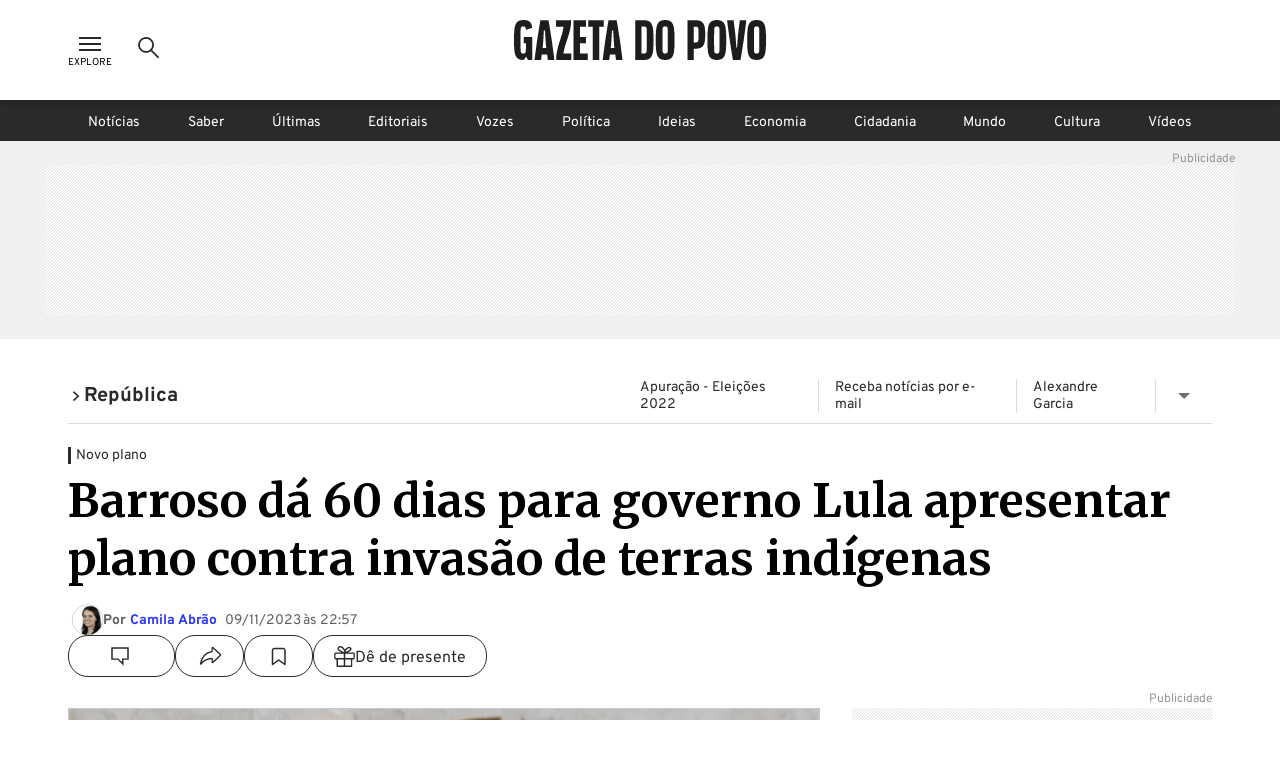

--- FILE ---
content_type: text/html; charset=utf-8
request_url: https://www.gazetadopovo.com.br/republica/barroso-da-60-dias-para-governo-lula-apresentar-plano-contra-invasao-de-terras-indigenas/
body_size: 32182
content:
<!DOCTYPE html><html lang="pt-BR"><head><meta charSet="utf-8"/><link rel="dns-prefetch" href="//www.gazetadopovo.com.br"/><link rel="preconnect" href="https://media.gazetadopovo.com.br/"/><link rel="dns-prefetch" href="https://media.gazetadopovo.com.br/"/><meta name="viewport" content="width=device-width, initial-scale=1"/><link rel="preload" href="https://www.gazetadopovo.com.br/_next/static/media/1f3fe8c6df3d47c1-s.p.woff2" as="font" crossorigin="" type="font/woff2"/><link rel="preload" href="https://www.gazetadopovo.com.br/_next/static/media/82050c55ac1c8c11-s.p.woff2" as="font" crossorigin="" type="font/woff2"/><link rel="preload" href="https://www.gazetadopovo.com.br/_next/static/media/cf9548a654a0290e-s.p.woff2" as="font" crossorigin="" type="font/woff2"/><link rel="preload" href="https://media.gazetadopovo.com.br/2023/10/03172629/barroso.jpg.webp" as="image" fetchPriority="high"/><link rel="stylesheet" href="https://www.gazetadopovo.com.br/_next/static/css/ecc1d96abc14a878.css" data-precedence="next"/><link rel="stylesheet" href="https://www.gazetadopovo.com.br/_next/static/css/2de79b871d4e8b47.css" data-precedence="next"/><link rel="stylesheet" href="https://www.gazetadopovo.com.br/_next/static/css/f57b5cd178be2fa8.css" data-precedence="next"/><link rel="stylesheet" href="https://www.gazetadopovo.com.br/_next/static/css/a3f75e2ee32d654c.css" data-precedence="next"/><link rel="stylesheet" href="https://www.gazetadopovo.com.br/_next/static/css/40b327caa8189183.css" data-precedence="next"/><link rel="stylesheet" href="https://www.gazetadopovo.com.br/_next/static/css/d39d2c2476c3354f.css" data-precedence="next"/><link rel="stylesheet" href="https://www.gazetadopovo.com.br/_next/static/css/e5c6ef4fa57765de.css" data-precedence="next"/><link rel="preload" as="script" fetchPriority="low" href="https://www.gazetadopovo.com.br/_next/static/chunks/webpack-69e9cbf03354a396.js"/><script src="https://www.gazetadopovo.com.br/_next/static/chunks/fd9d1056-e10bb69e4b219800.js" async=""></script><script src="https://www.gazetadopovo.com.br/_next/static/chunks/2472-0f5ccb5fa5ed14d7.js" async=""></script><script src="https://www.gazetadopovo.com.br/_next/static/chunks/main-app-3bc2df132fe3bb13.js" async=""></script><script src="https://www.gazetadopovo.com.br/_next/static/chunks/e37a0b60-b436cec589ebdecd.js" async=""></script><script src="https://www.gazetadopovo.com.br/_next/static/chunks/13b76428-ccac6b34b8b9518b.js" async=""></script><script src="https://www.gazetadopovo.com.br/_next/static/chunks/7891-2c607eefa678b12f.js" async=""></script><script src="https://www.gazetadopovo.com.br/_next/static/chunks/2545-4f6235400950d264.js" async=""></script><script src="https://www.gazetadopovo.com.br/_next/static/chunks/7494-679eaef56a7e5b1b.js" async=""></script><script src="https://www.gazetadopovo.com.br/_next/static/chunks/1472-8ffad95d789bd766.js" async=""></script><script src="https://www.gazetadopovo.com.br/_next/static/chunks/6194-e08a4afa4865007f.js" async=""></script><script src="https://www.gazetadopovo.com.br/_next/static/chunks/3236-ec53b0cca093f9c6.js" async=""></script><script src="https://www.gazetadopovo.com.br/_next/static/chunks/2709-8e7213e056edbecb.js" async=""></script><script src="https://www.gazetadopovo.com.br/_next/static/chunks/3556-52f4b7d99b81b8e3.js" async=""></script><script src="https://www.gazetadopovo.com.br/_next/static/chunks/app/layout-9c7e53ee23433b34.js" async=""></script><script src="https://www.gazetadopovo.com.br/_next/static/chunks/1570-2fb78dbaf47eabc3.js" async=""></script><script src="https://www.gazetadopovo.com.br/_next/static/chunks/7317-c53830711bd270b3.js" async=""></script><script src="https://www.gazetadopovo.com.br/_next/static/chunks/7987-6ebdba04ff572242.js" async=""></script><script src="https://www.gazetadopovo.com.br/_next/static/chunks/4967-c96d54b0ce5a55b9.js" async=""></script><script src="https://www.gazetadopovo.com.br/_next/static/chunks/app/content/%5B%5B...slug%5D%5D/page-23785d517150e72d.js" async=""></script><link rel="preload" href="https://www.google.com/recaptcha/api.js?render=explicit" as="script"/><link rel="preload" href="https://ajax.googleapis.com/ajax/libs/jquery/3.7.1/jquery.min.js" as="script"/><link rel="preload" as="style" href="https://cdn.privacytools.com.br/public_api/banner/style/e6Ya311101.css?t=1"/><meta name="robots" content="max-image-preview:large"/><title>Barroso dá 60 dias para governo Lula apresentar plano contra invasão de terras indígenas</title><meta name="description" content="O ministro do STF cobrou a elaboração do plano pelos ministérios da Justiça, dos Povos Indígenas e da Defesa. Leia na Gazeta do Povo."/><meta name="keywords" content="Gazeta do Povo, Notícias, Brasil, Mundo, Política"/><meta name="publisher" content="Gazeta do Povo"/><meta name="article:section" content="República"/><meta name="section" content="República"/><meta name="article:published_time" content="2023-11-10T01:57:23.000Z"/><meta name="stats:pushedAt" content="2023-11-10T01:57:27.000Z"/><meta name="type" content="post"/><meta name="authors" content="Camila Abrão"/><meta name="cXenseParse:url" content="/republica/barroso-da-60-dias-para-governo-lula-apresentar-plano-contra-invasao-de-terras-indigenas/"/><meta name="cXenseParse:pageclass" content="article"/><meta name="cXenseParse:articleid" content="89bdd8e0-7f6c-11ee-93b7-a15dfa9f25d2"/><meta name="cXenseParse:author" content="Camila Abrão"/><meta name="cXenseParse:title" content="Barroso dá 60 dias para governo Lula apresentar plano contra invasão de terras indígenas"/><meta name="cXenseParse:publishtime" content="2023-11-10T01:57:23.000Z"/><meta name="cXenseParse:recs:publishtime" content="2023-11-10T01:57:23.000Z"/><meta name="cXenseParse:image" content="https://media.gazetadopovo.com.br/2023/10/03172629/barroso.jpg"/><meta name="cXenseParse:recs:image" content="https://media.gazetadopovo.com.br/2023/10/03172629/barroso.jpg"/><meta name="cXenseParse:gdp-paywall" content="gdp-standart"/><meta name="cXenseParse:recs:gdp-paywall" content="gdp-standart"/><meta name="preload-image" content="https://media.gazetadopovo.com.br/2023/10/03172629/barroso.jpg"/><link rel="canonical" href="https://www.gazetadopovo.com.br/republica/barroso-da-60-dias-para-governo-lula-apresentar-plano-contra-invasao-de-terras-indigenas/"/><meta name="apple-itunes-app" content="app-id=1031930643"/><meta name="google-site-verification" content="BClrniu2iMSr-RsUMx-ijkDIYULrcMpYHz3Kvkin0fU"/><meta name="apple-mobile-web-app-capable" content="yes"/><meta name="apple-mobile-web-app-title" content="Gazeta do Povo"/><meta name="apple-mobile-web-app-status-bar-style" content="default"/><meta property="og:title" content="Barroso dá 60 dias para governo Lula apresentar plano contra invasão de terras indígenas"/><meta property="og:description" content="O ministro do STF cobrou a elaboração do plano pelos ministérios da Justiça, dos Povos Indígenas e da Defesa. Leia na Gazeta do Povo."/><meta property="og:url" content="https://www.gazetadopovo.com.br/republica/barroso-da-60-dias-para-governo-lula-apresentar-plano-contra-invasao-de-terras-indigenas/"/><meta property="og:site_name" content="Gazeta do Povo"/><meta property="og:image" content="https://media.gazetadopovo.com.br/2023/10/03172629/barroso.jpg"/><meta property="og:type" content="article"/><meta name="twitter:card" content="summary"/><meta name="twitter:site" content="@gazetadopovo"/><meta name="twitter:creator" content="@gazetadopovo"/><meta name="twitter:title" content="Barroso dá 60 dias para governo Lula apresentar plano contra invasão de terras indígenas"/><meta name="twitter:description" content="O ministro do STF cobrou a elaboração do plano pelos ministérios da Justiça, dos Povos Indígenas e da Defesa. Leia na Gazeta do Povo."/><meta name="twitter:image" content="https://media.gazetadopovo.com.br/2023/10/03172629/barroso.jpg"/><meta property="al:ios:url" content="https://itunes.apple.com/br/app/gazeta-do-povo-mobile/id1031930643?mt=8"/><meta property="al:android:package" content="https://play.google.com/store/apps/details?id=br.com.gazetadopovo.appwvgp&amp;hl=pt_BR&amp;gl=US&amp;pli=1"/><meta property="al:android:url" content="https://play.google.com/store/apps/details?id=br.com.gazetadopovo.appwvgp&amp;hl=pt_BR&amp;gl=US&amp;pli=1"/><meta property="al:web:url" content="https://www.gazetadopovo.com.br"/><link rel="icon" href="https://www.gazetadopovo.com.br/_next/static/media/favicon.ff2641aa.ico"/><meta name="next-size-adjust"/><link rel="stylesheet" href="https://cdn.privacytools.com.br/public_api/banner/style/e6Ya311101.css?t=1" media="print"/><script src="https://www.gazetadopovo.com.br/_next/static/chunks/polyfills-c67a75d1b6f99dc8.js" noModule=""></script></head><body class="__variable_ff0c5c"><main><header id="header-gp" class="headerGp_header-gp__ebY1J"><div class="headerGp_header-gp-container__USsKE"><nav class="headerNavLeft_header-nav-left__NiTNh"><button id="header-nav-left-icon-menu" class="buttonMenu_header-nav-left-icon-menu__fse_d" title="Menu Explore" aria-label="Ícone de Menu" tabindex="0"><svg width="34" height="24" viewBox="0 0 34 24"><g transform="translate(4.998)"><rect width="24" height="24" fill="none"></rect><path d="M0,0H22V2H0ZM0,6H22V8H0Zm0,6H22v2H0Z" transform="translate(1 5)" fill="#2a2a2a" fill-rule="evenodd"></path></g></svg><span class="buttonMenu_header-nav-left-icon-menu-title__0OVAH">Explore</span></button><button id="btn-search-menu-desktop" class="buttonSearch_header-nav-left-icon-search__xEEWh" title="Busca Gazeta do Povo" aria-label="Ícone de Busca" tabindex="0"><img alt="Ícone de Busca" title="Busca Gazeta do Povo" loading="lazy" width="24" height="24" decoding="async" data-nimg="1" class=" " style="color:transparent" src="https://www.gazetadopovo.com.br/_next/static/media/icon-search.11bfaa20.svg"/></button></nav><nav class="headerNavCenter_header-nav-center__ZwCDk"><a class="buttonLogoGp_header-logo-gp__qApwE" title="Gazeta do Povo" aria-label="Logo Gazeta do Povo" tabindex="0" href="/"><svg xmlns="http://www.w3.org/2000/svg" width="252.334" height="40" viewBox="0 0 252.334 40"><path d="M108.209,36.26Q106.262,20.127,103.477,4.1L102.8.208H94.675L94,4.1Q91.211,20.119,89.264,36.26L88.815,40h6.547l.462-3.74c.068-.551.144-1.1.212-1.654h5.427c.068.551.144,1.1.212,1.654l.449,3.74h6.547ZM96.845,28.12c.051-.36.123-.814.2-1.272.373-2.222,1.094-16.341,1.094-16.341H99.33s.734,14.085,1.094,16.324c.081.475.153.929.2,1.272ZM89.888,6.695H85.465V40H78.893V6.695H74.458V.208H89.888Zm-23.786,0v10.2h6.038V23.35H66.114V33.526h7.632v6.462H59.534V.208h12.61V6.695ZM57.24,33.517V40H42.175c0-12.97,6.33-23.282,7.42-33.309h-7.42V.208H57.24c0,12.97-6.64,23.282-7.725,33.309ZM39.958,36.26Q38.011,20.127,35.226,4.1l-.678-3.9H26.424l-.678,3.9Q22.96,20.119,21.018,36.26L20.564,40H27.11l.449-3.74c.064-.551.14-1.1.208-1.654H33.2c.068.551.144,1.1.212,1.654L33.861,40h6.547ZM28.6,28.12c.047-.36.119-.814.2-1.272.373-2.256,1.094-16.358,1.094-16.358h1.187s.721,14.1,1.094,16.341c.081.475.153.929.2,1.272ZM18.279,16.892V40h-4.1l-2.192-3.392L9.79,40H9.4C.636,40,0,33.962,0,20.119,0,6.038.636,0,9.409,0c2.417,0,7.369.208,8.4,5.639.11.577.216,1.319.314,2.171l-6.25,2.006c-.021-.568-.042-.988-.072-1.2-.161-1.272-.466-2.234-2.523-2.234S6.911,7.365,6.733,8.62c-.246,1.891-.246,20.776,0,22.688.161,1.272.466,2.234,2.544,2.234s2.362-.984,2.523-2.234c.1-.742.157-4.07.178-7.971H9.837V16.892ZM151.367,0c-8.773,0-9.409,6.038-9.409,20.119,0,13.844.636,19.881,9.409,19.881s9.4-6.038,9.4-19.881C160.763,6.038,160.131,0,151.367,0Zm2.544,31.308c-.165,1.272-.471,2.234-2.544,2.234s-2.366-.984-2.544-2.234c-.246-1.9-.246-20.8,0-22.688.161-1.272.466-2.234,2.544-2.234s2.362.979,2.544,2.234c.216,1.891.216,20.793-.025,22.688ZM130.257.208h-8.874V40h8.874c8.773,0,9.4-6,9.4-19.78C139.661,6.212,139.029.208,130.257.208ZM132.8,31.35c-.161,1.247-.471,2.226-2.544,2.226h-2.675V6.559h2.675c2.056,0,2.366.975,2.544,2.222.225,1.883.225,20.687-.017,22.569ZM232.639.208l-.449,3.744q-1.959,16.142-4.732,32.169L226.784,40h-7.547l-.674-3.875q-2.79-16.023-4.732-32.177l-.449-3.74H219.9l.449,3.74c.17,1.4.517,4.028.81,6.229q.5,3.769.78,7.56l.725,9.786h.687l.721-9.786q.28-3.791.784-7.556c.293-2.2.64-4.829.806-6.233l.454-3.74ZM242.926,0c-8.773,0-9.4,6.038-9.4,20.119,0,13.844.632,19.881,9.4,19.881s9.409-6.038,9.409-19.881C252.334,6.038,251.7,0,242.926,0Zm2.544,31.308c-.161,1.272-.466,2.234-2.544,2.234s-2.366-.984-2.544-2.234c-.242-1.9-.242-20.8,0-22.688.161-1.272.471-2.234,2.544-2.234s2.366.979,2.544,2.234c.229,1.891.229,20.793-.017,22.688ZM203.1,0c-8.773,0-9.4,6.038-9.4,20.119,0,13.844.632,19.881,9.4,19.881s9.409-6.038,9.409-19.881C212.5,6.038,211.863,0,203.1,0Zm2.544,31.308c-.161,1.272-.466,2.234-2.544,2.234s-2.362-.984-2.544-2.234c-.242-1.9-.242-20.8,0-22.688.165-1.272.471-2.234,2.544-2.234s2.366.979,2.544,2.234C205.864,10.511,205.864,29.413,205.639,31.308ZM182.052.208h-8.378V40h6.195V28.743h2.184c8.773,0,9.4-6.033,9.4-14.183C191.456,6.038,190.825.208,182.052.208ZM184.6,20.649c-.157.729-.462,1.823-2.434,1.823h-2.294V6.691h2.294c1.972,0,2.264,1.111,2.421,1.84a105.042,105.042,0,0,1,0,12.118Z" transform="translate(0 0)" fill="#1d1d1b"></path></svg></a><span class="labelDate_header-label-date__Aourr"><span style="opacity:0">Carregando data...</span></span></nav><div class="headerGp_header_gp_container_right__uuU_J"></div></div></header><div id="searchBarId" class="search_search-bar__XzLtg"><span class="search_search-bar-title__6RSrA">Encontre matérias e conteúdos <!-- -->da Gazeta do Povo</span><form id="search-form" class="searchForm_search-bar-custom-form__t7rab" action="https://www.gazetadopovo.com.br/busca/" method="get"><input type="text" autoComplete="on" id="q" placeholder="Buscar por..." class="inputText_search-bar--input-text__PAUkC" minLength="3" maxLength="50" name="q" value=""/><button class="buttonSearchForm_search-bar-btn-search____JRd" title="Busca Gazeta do Povo" aria-label="Ícone de Busca" tabindex="0" type="submit" disabled=""><img alt="Ícone de Busca" title="Busca Gazeta do Povo" loading="lazy" width="24" height="24" decoding="async" data-nimg="1" class=" iconSearch_icon-color-desktop-disabled-true__tO8yD" style="color:transparent" src="https://www.gazetadopovo.com.br/_next/static/media/icon-search.11bfaa20.svg"/></button></form></div><div class="menuSaber_navBarContainer__3Fgky"><nav class="menuSaber_navBar__AhJ9_"><a href="/" title="Link para página de Notícias" class="menuSaber_navItem__Wv0as ">Notícias</a><a href="/saber/" title="Link para página de Saber" class="menuSaber_navItem__Wv0as ">Saber</a><a href="/ultimas-noticias/" title="Link para página de Últimas" class="menuSaber_navItem__Wv0as ">Últimas</a><a href="/opiniao/editoriais/" title="Link para página de Editoriais" class="menuSaber_navItem__Wv0as ">Editoriais</a><a href="/vozes/" title="Link para página de Vozes" class="menuSaber_navItem__Wv0as ">Vozes</a><a href="/republica/" title="Link para página de Política" class="menuSaber_navItem__Wv0as ">Política</a><a href="/ideias/" title="Link para página de Ideias" class="menuSaber_navItem__Wv0as ">Ideias</a><a href="/economia/" title="Link para página de Economia" class="menuSaber_navItem__Wv0as ">Economia</a><a href="/vida-e-cidadania/" title="Link para página de Cidadania" class="menuSaber_navItem__Wv0as ">Cidadania</a><a href="/mundo/" title="Link para página de Mundo" class="menuSaber_navItem__Wv0as ">Mundo</a><a href="/cultura/" title="Link para página de Cultura" class="menuSaber_navItem__Wv0as ">Cultura</a><a href="/videos/" title="Link para página de Vídeos" class="menuSaber_navItem__Wv0as ">Vídeos</a></nav></div><div class="adBanner_c-ads__vacy1 adBanner_ads-desktop__YVQsV adBanner_d-pos-1__Vr8kK adBanner_ads-header__VxQBw adBanner_d-pos-1__Vr8kK adBanner_open__ViOaF sticky" data-ads="ads-desktop"><div class="adBanner_ads-desktop__YVQsV" id="d-pos-1"></div></div><section class="postLayout_wrapper__MEDXi"><script id="structured-data-graph" type="application/ld+json">{"@context":"https://schema.org","@graph":[{"@type":"NewsArticle","@id":"https://www.gazetadopovo.com.br/republica/barroso-da-60-dias-para-governo-lula-apresentar-plano-contra-invasao-de-terras-indigenas/#article","mainEntityOfPage":{"@type":"WebPage","@id":"https://www.gazetadopovo.com.br/republica/barroso-da-60-dias-para-governo-lula-apresentar-plano-contra-invasao-de-terras-indigenas/#webpage","url":"https://www.gazetadopovo.com.br/republica/barroso-da-60-dias-para-governo-lula-apresentar-plano-contra-invasao-de-terras-indigenas/","name":"Barroso dá 60 dias para governo Lula apresentar plano contra invasão de terras indígenas","datePublished":"2023-11-10T01:57:23.000Z","dateModified":"2023-11-10T01:57:27.000Z","inLanguage":"pt-BR","isPartOf":{"@id":"https://www.gazetadopovo.com.br/#website"},"primaryImageOfPage":{"@type":"ImageObject","url":"https://media.gazetadopovo.com.br/2023/10/03172629/barroso.jpg","width":1024,"height":683,"caption":"Barroso cobrou a elaboração do plano pelos ministérios da Justiça, dos Povos Indígenas e da Defesa.","creditText":"Carlos Moura/SCO/STF."}},"headline":"Barroso dá 60 dias para governo Lula apresentar plano contra invasão de terras indígenas","description":"O ministro do STF cobrou a elaboração do plano pelos ministérios da Justiça, dos Povos Indígenas e da Defesa. Leia na Gazeta do Povo.","image":{"@type":"ImageObject","url":"https://media.gazetadopovo.com.br/2023/10/03172629/barroso.jpg","width":1024,"height":683,"caption":"Barroso cobrou a elaboração do plano pelos ministérios da Justiça, dos Povos Indígenas e da Defesa.","creditText":"Carlos Moura/SCO/STF."},"datePublished":"2023-11-10T01:57:23.000Z","dateModified":"2023-11-10T01:57:27.000Z","author":[{"@type":"Person","@id":"https://www.gazetadopovo.com.br/autor/camila-abrao/#person","name":"Camila Abrão","url":"https://www.gazetadopovo.com.br/autor/camila-abrao/","description":"Jornalista da Gazeta do Povo.","worksFor":{"@id":"https://www.gazetadopovo.com.br/#organization"}}],"publisher":{"@id":"https://www.gazetadopovo.com.br/#organization"},"articleSection":"República","keywords":"Barroso terras indígenas","wordCount":501,"copyrightYear":2023,"copyrightHolder":{"@id":"https://www.gazetadopovo.com.br/#organization"},"articleBody":"O presidente do Supremo Tribunal Federal (STF), ministro Luís Roberto Barroso, determinou nesta quinta-feira (9) que o governo federal apresente em 60 dias um novo plano para a desintrusão das Terras Indígenas, ou seja, a retirada de ocupantes não indígenas dessas áreas. O ministro cobrou a elaboração do plano pelos ministérios da Justiça, dos Povos Indígenas e da Defesa. A Secretaria-Geral da Presidência da República deve coordenar a ação.\n\n“Para que a desintrusão seja efetiva e assegure a posse da terra para a comunidade indígena, é preciso estruturar uma intervenção governamental que foque também em medidas de médio e longo prazo, evitando que os invasores retornem às terras. Assim, não basta prever como os invasores serão removidos, é preciso estabelecer como a desintrusão será garantida em médio e longo prazo”, escreveu Barroso.\n\nA decisão ocorreu no âmbito da Arguição de Descumprimento de Preceito Fundamental (ADPF) 709, que tem entre os proponentes a Articulação dos Povos Indígenas do Brasil (Apib) e seis partidos políticos. Barroso defendeu que um “plano efetivo deve contemplar ações de vigilância para monitorar e proteger as terras indígenas”.\n\nO ministro afirmou que é necessário “fixar medidas de caráter social para aqueles que estão sendo removidos dessas terras, como o reassentamento ou a inclusão em benefícios sociais”, caso contrário, “esses grupos irão retornar para o território que foi desocupado ou irão buscar novas terras para ocupação”.\n\n“Para que a proteção às comunidades indígenas seja duradoura, faz-se necessário uma política pública mais ampla, que tenha como primeira fase o processo de desintrusão, mas que estabeleça medidas complementares para assegurar que aqueles que foram removidos não precisem retornar ao local”, apontou.\n\nO ministro também cobrou do governo ações para garantir a segurança alimentar dos yanomamis. “É imprescindível que os Yanomamis recuperem a autonomia da sua segurança alimentar e não sejam mais dependentes de cestas de alimentos periódicas pelo Governo Federal”, ressaltou. Em setembro, a Apib informou que os alertas de garimpos na terra yanomami foram interrompidos e as cestas alimentares destinadas à ajuda humanitária [https://www.gazetadopovo.com.br/republica/barroso-cobra-governo-lula-sobre-medidas-de-protecao-aos-yanomamis/] não estavam sendo entregues ou estão sendo entregues com atraso, o que acaba provocando a perda de alimentos.\n\nO ministro determinou a política do governo deverá conter: os objetivos específicos para cada terra indígena, os recursos necessários e disponíveis (físicos, financeiros e humanos), o detalhamento das atividades que serão realizadas e seu cronograma; os impactos esperados da intervenção; os indicadores, com insumos, produtos, resultados, impactos, valor da linha de base e frequência da coleta, bem como os órgãos responsáveis pela coleta e análise de dados; as forças, fraquezas, oportunidades e ameaças para a efetividade das medidas previstas.\n\nBarroso decidiu ainda que, em caso de ausência de recursos disponíveis, o Poder Executivo deve avaliar a abertura de crédito extraordinário para concluir as desintrusões das 7 Terras Indígenas no prazo máximo de 12 meses. Além disso, o ministro ordenou que o Ministério da Saúde apresente, em 90 dias, um novo plano de ação para o aperfeiçoamento do Subsistema de Atenção à Saúde Indígena (SasiSUS) em até 12 meses.","isAccessibleForFree":false,"hasPart":{"@type":"WebPageElement","isAccessibleForFree":false}},{"@type":"WebSite","@id":"https://www.gazetadopovo.com.br/#website","url":"https://www.gazetadopovo.com.br","name":"Gazeta do Povo","inLanguage":"pt-BR","publisher":{"@id":"https://www.gazetadopovo.com.br/#organization"},"potentialAction":{"@type":"SearchAction","target":{"@type":"EntryPoint","urlTemplate":"https://www.gazetadopovo.com.br/busca/?q={search_term_string}"},"query-input":"required name=search_term_string"}},{"@type":"Organization","@id":"https://www.gazetadopovo.com.br/#organization","name":"Gazeta do Povo","url":"https://www.gazetadopovo.com.br","logo":{"@type":"ImageObject","url":"https://media.gazetadopovo.com.br/2025/02/11140703/og-image-192x192-1.png","width":600,"height":60},"sameAs":["https://www.facebook.com/gazetadopovo","https://twitter.com/gazetadopovo","https://www.instagram.com/gazetadopovo/","https://www.linkedin.com/company/gazeta-do-povo/","https://www.youtube.com/user/GazetadoPovo"]}]}</script><div class="postLayout_section-head-container__PY5R1"><div class="postLayout_section-head__XlsJe"><nav class="breadcrumb_breadcrumb-container__lXNUD breadcrumb_type-head__sLikL breadcrumb_breadcrumb-color-black__gceFf" aria-label="Breadcrumb"><ul class="breadcrumb_breadcrumb-list__diBaB"><li class="breadcrumb_breadcrumb-item__TUE1o"><a class="breadcrumb_breadcrumb-title__V1jmA" href="/republica/" aria-current="page"><span class="breadcrumb_breadcrumb-simbol__Ll7JH" aria-hidden="true"><svg width="40" height="40" viewBox="0 0 40 40"><rect width="40" height="40" fill="none"></rect><g transform="translate(12.34 7.859)"><path id="Caminho_6843" d="M8.89,28.93,6.17,25.99l10.3-9.56L6.17,6.87,8.89,3.93l13.46,12.5Z" transform="translate(-6.17 -3.93)" fill="#2a2a2a"></path></g></svg></span><span>República</span></a></li></ul></nav><div class="menuContextual_menu-contextual-container__35GCD"><ul class="menuContextual_menu-contextual-content__qkF0_"><li class="menuContextual_menu-contextual-item-desktop__HW6iA"><a class="menuContextual_menu-contextual-link__I6nIs" href="https://www.gazetadopovo.com.br/eleicoes/2022/resultado/"><span class="gp-styles-module-size-xmini-afeYRa gp-styles-module-font-family2-afeYRa gp-styles-module-color-secondary-afeYRa gp-styles-module-weight-regular-afeYRa">Apuração - Eleições 2022</span></a></li><li class="menuContextual_menu-contextual-item-desktop__HW6iA"><a class="menuContextual_menu-contextual-link__I6nIs" href="https://www.gazetadopovo.com.br/newsletter/?newsletter=politica-nacional"><span class="gp-styles-module-size-xmini-afeYRa gp-styles-module-font-family2-afeYRa gp-styles-module-color-secondary-afeYRa gp-styles-module-weight-regular-afeYRa">Receba notícias por e-mail</span></a></li><li class="menuContextual_menu-contextual-item-desktop__HW6iA"><a class="menuContextual_menu-contextual-link__I6nIs" href="https://www.gazetadopovo.com.br/vozes/alexandre-garcia"><span class="gp-styles-module-size-xmini-afeYRa gp-styles-module-font-family2-afeYRa gp-styles-module-color-secondary-afeYRa gp-styles-module-weight-regular-afeYRa">Alexandre Garcia</span></a></li><li class="menuContextual_menu-contextual-item-desktop__HW6iA"><button title="Abrir menu dropdown" class="dropdown_dropdown-menu-button__OILMK dropdown_animated__wc1oA"><svg width="24" height="24" viewBox="0 0 24 24"><g><rect width="24" height="24" fill="none"></rect><path d="M9,13.5l6,6,6-6Z" transform="translate(-3 -4.5)" fill="#717171"></path></g></svg></button></li></ul></div></div></div><div class="adBanner_c-ads__vacy1 adBanner_ads-desktop__YVQsV adBanner_adsPatrocinio__hrCcv adBanner_open__ViOaF " data-ads="ads-desktop" style="position:fixed;top:0;left:0;right:0;bottom:0;width:100vw;height:100vh;min-width:100vw;min-height:100vh;margin:0;padding:0;overflow:hidden;will-change:transform, opacity;contain:layout size style"><div class="adBanner_ads-desktop__YVQsV" id="d-pos-mod-patrocinio"></div></div><div class="postLayout_section-content___jzhU"><div><span class="overline_overline__ffb4K overline_type-default__WECBy">Novo plano</span></div><div class="postLayout_post-title__hT_aC"><h1 class="gp-styles-module-title-uDr32q gp-styles-module-size-giant-uDr32q gp-styles-module-font-family1-uDr32q gp-styles-module-color-pure-uDr32q gp-styles-module-weight-bold-uDr32q">Barroso dá 60 dias para governo Lula apresentar plano contra invasão de terras indígenas</h1></div><div class="postLayout_post-credits__HRGpY"><ul class="postCredits_post-author-list__riK0D"><li class="postCredits_post-author-item__FmpJ2"><span class="postCredits_post-author-avatar__qDNWJ"><picture class="gp-Avatar-module-avatarContainer-TwEkyG gp-Avatar-module-default-TwEkyG"><img src="https://media.gazetadopovo.com.br/2019/11/25143210/camila-abrao-ribas.jpg" width="32" height="32" alt="Camila Abrão"/></picture></span><p class="gp-styles-module-size-xmini-afeYRa gp-styles-module-font-family2-afeYRa gp-styles-module-color-gray6-afeYRa gp-styles-module-weight-bold-afeYRa">Por<!-- --> <a class="postCredits_post-author-link__HRuX8" href="/autor/camila-abrao/" title="Camila Abrão">Camila Abrão</a></p></li><li class="postCredits_post-author-item__FmpJ2"><p class="gp-styles-module-size-xmini-afeYRa gp-styles-module-font-family2-afeYRa gp-styles-module-color-gray6-afeYRa gp-styles-module-weight-regular-afeYRa">09/11/2023 às 22:57</p></li></ul><ul class="postMidiasShare_post-midias-share-list__eivnB postMidiasShare_visual-type-row__5hlJf"><li class="postMidiasShare_post-midias-share-item__CJdyK postMidiasShare_has-comment-button__uS8ft"><!--$--><a title="Comentários" class="buttonCommentCounter_button-comments__kS2QB buttonCommentCounter_visual-type-button__aEee_" href="https://www.gazetadopovo.com.br/republica/barroso-da-60-dias-para-governo-lula-apresentar-plano-contra-invasao-de-terras-indigenas/#comentarios?ref=comentarios-materia"><span class="buttonCommentCounter_comment-icon__FuFQJ"><svg xmlns="http://www.w3.org/2000/svg" width="24" height="24" viewBox="0 0 24 24"><rect width="24" height="24" fill="none"></rect><path d="M6.224,11.16H0V0H16V11.16H10.789V16Z" transform="translate(4 3.998)" fill="none" stroke="#2a2a2a" stroke-width="1.4"></path></svg></span><span class="buttonCommentCounter_button-comments-label__SGtTu buttonCommentCounter_change-color-black__hSG9j" data-guid="comment-89bdd8e0-7f6c-11ee-93b7-a15dfa9f25d2"></span></a><!--/$--></li><li class="postMidiasShare_post-midias-share-item__CJdyK"><!--$--><button title="Compartilhar matéria" class="buttonShareNews_button-share-news__kMbmH buttonShareNews_visual-type-button__U_PZH"><svg xmlns="http://www.w3.org/2000/svg" width="24" height="24" viewBox="0 0 24 24"><rect width="24" height="24" fill="none"></rect><path d="M24.325,13.748,16.977,6.875a.376.376,0,0,0-.292-.125c-.229.01-.521.172-.521.417v3.447a.223.223,0,0,1-.187.213C8.672,11.947,5.594,17.414,4.506,23.09c-.042.224.26.432.4.255,2.666-3.359,5.91-5.551,11.04-5.593a.258.258,0,0,1,.219.25v3.385a.447.447,0,0,0,.755.276l7.4-6.993a.575.575,0,0,0,.182-.437A.7.7,0,0,0,24.325,13.748Z" transform="translate(-2.002 -3.249)" fill="none" stroke="#2a2a2a" stroke-width="1.4"></path></svg></button><!--/$--></li><li class="postMidiasShare_post-midias-share-item__CJdyK"><!--$--><button title="Salvar conteúdo" class="buttonSaveRead_card-bar-icon-button__oUjkT buttonSaveRead_visual-type-button__yr86w"><svg xmlns="http://www.w3.org/2000/svg" width="24" height="24" viewBox="0 0 24 24"><rect width="24" height="24" fill="none"></rect><path d="M19.944,20.5l-6.222-4.444L7.5,20.5V6.278A1.778,1.778,0,0,1,9.278,4.5h8.889a1.778,1.778,0,0,1,1.778,1.778Z" transform="translate(-2)" fill="none" stroke="#2a2a2a" stroke-linecap="round" stroke-linejoin="round" stroke-width="1.4"></path></svg></button><!--/$--></li><li class="postMidiasShare_post-midias-share-item__CJdyK"><!--$--><button title="Compartilhar matéria presente" class="buttonShareGift_button-share-gift__y2Aso buttonShareGift_visual-type-button__N9ufA"><svg xmlns="http://www.w3.org/2000/svg" x="0px" y="0px" width="21" height="21" viewBox="0 0 21 21.3"><path fill="#2a2a2a" d="M20.4,7c-0.3-0.3-0.7-0.5-1.2-0.5c0,0,0,0,0,0h-5.3c1.4-0.6,3.1-1.6,3.7-2.8c0.3-0.6,0.1-1.4-0.5-2 c-0.6-0.6-1.7-1.1-3.1-0.6c-1.3,0.5-2.4,1.5-3,2.6c-0.7-1.3-2-2.8-3.5-3.4C6-0.3,4.7,0.2,4,0.9C3.3,1.6,3.1,2.6,3.4,3.3 C4,4.6,5.6,5.8,7.1,6.5H1.8c0,0,0,0,0,0C1.3,6.5,0.9,6.7,0.6,7C0.2,7.3,0,7.8,0,8.3v3.6c0,0.5,0.2,1,0.6,1.3 c0.3,0.3,0.7,0.5,1.2,0.5c0,0,0,0,0,0h0.7l0,6.7c0,0.3,0.1,0.6,0.3,0.8c0.2,0.2,0.4,0.3,0.7,0.3c0,0,0,0,0.1,0h13.8 c0.3,0,0.5-0.1,0.7-0.3c0.2-0.2,0.3-0.5,0.3-0.7l0-6.7h0.7c0,0,0,0,0,0c0.4,0,0.9-0.2,1.2-0.5c0.4-0.3,0.6-0.8,0.6-1.3V8.3 C21,7.8,20.8,7.3,20.4,7z M14.4,2.4L14.4,2.4c0.2-0.1,0.4-0.1,0.6-0.1c0.4,0,0.8,0.2,1,0.4c0.2,0.2,0.2,0.4,0.2,0.5 c-0.6,1.3-3.7,2.5-4.6,2.5C11.7,5,12.7,3,14.4,2.4z M4.7,2.8C4.6,2.5,4.8,2.2,5,1.9c0.1-0.1,0.5-0.5,1.2-0.5c0.2,0,0.5,0,0.7,0.2 l0,0C8.3,2.1,9.5,3.6,10,4.9c0.2,0.6,0.3,1,0.3,1.2C9.3,6.2,5.4,4.4,4.7,2.8z M3.5,19.9C3.5,19.9,3.5,19.9,3.5,19.9 C3.5,19.9,3.6,19.9,3.5,19.9L3.5,19.9z M9.8,19.9l-5.9,0l0-6.3h5.9V19.9z M9.8,12.2h-8c0,0,0,0,0,0c-0.1,0-0.2,0-0.2-0.1 C1.4,12,1.4,12,1.4,11.9V8.2c0-0.1,0-0.2,0.1-0.2c0.1-0.1,0.2-0.1,0.2-0.1c0,0,0,0,0,0h8V12.2z M11.2,19.9v-6.3h5.9l0,6.3L11.2,19.9 z M19.6,11.9c0,0.1,0,0.2-0.1,0.2c-0.1,0.1-0.2,0.1-0.2,0.1c0,0,0,0,0,0h-8V7.9h8c0,0,0,0,0,0c0.1,0,0.2,0,0.2,0.1 c0.1,0.1,0.1,0.2,0.1,0.2V11.9z"></path></svg><span class="buttonShareGift_button-share-gift-text__bAZxZ">Dê de presente</span></button><!--/$--></li></ul></div><div class="postLayout_post-wrapper__x7E3R"><div class="postLayout_post-content__gsXFz"><div class="postMainImage_post-main-image-info__AaDnR"><div class="postMainImage_post-main-image__hO_hw"><picture class="imageDefault_image-container__XGd8_"><source type="image/webp" srcSet="https://media.gazetadopovo.com.br/2023/10/03172629/barroso-960x540.jpg.webp 960w, https://media.gazetadopovo.com.br/2023/10/03172629/barroso-660x372.jpg.webp 660w, https://media.gazetadopovo.com.br/2023/10/03172629/barroso-540x360.jpg.webp 540w, https://media.gazetadopovo.com.br/2023/10/03172629/barroso-380x214.jpg.webp 380w, https://media.gazetadopovo.com.br/2023/10/03172629/barroso-540x540.jpg.webp 540w, https://media.gazetadopovo.com.br/2023/10/03172629/barroso-372x372.jpg.webp 372w, https://media.gazetadopovo.com.br/2023/10/03172629/barroso-214x214.jpg.webp 214w, https://media.gazetadopovo.com.br/2023/10/03172629/barroso.jpg.webp 1024w" sizes="(max-width: 767px) 328px, 752px"/><source type="image/jpeg" srcSet="https://media.gazetadopovo.com.br/2023/10/03172629/barroso-960x540.jpg.webp 960w, https://media.gazetadopovo.com.br/2023/10/03172629/barroso-660x372.jpg.webp 660w, https://media.gazetadopovo.com.br/2023/10/03172629/barroso-540x360.jpg.webp 540w, https://media.gazetadopovo.com.br/2023/10/03172629/barroso-380x214.jpg.webp 380w, https://media.gazetadopovo.com.br/2023/10/03172629/barroso-540x540.jpg.webp 540w, https://media.gazetadopovo.com.br/2023/10/03172629/barroso-372x372.jpg.webp 372w, https://media.gazetadopovo.com.br/2023/10/03172629/barroso-214x214.jpg.webp 214w, https://media.gazetadopovo.com.br/2023/10/03172629/barroso.jpg.webp 1024w" sizes="(max-width: 767px) 328px, 752px"/><img alt="" fetchPriority="high" width="752" height="424" decoding="async" data-nimg="1" class="imageDefault_image-item__lU2Dk" style="color:transparent" src="https://media.gazetadopovo.com.br/2023/10/03172629/barroso.jpg.webp"/></picture></div><span class="postMainImage_post-main-image-caption__8y_dS">Barroso cobrou a elaboração do plano pelos ministérios da Justiça, dos Povos Indígenas e da Defesa.<!-- --> (Foto:<!-- --> <!-- -->Carlos Moura/SCO/STF.<!-- -->)</span></div><div class="postLayout_post-audio-and-reaction-container__s4f8b"><div class="reactionHeader_reaction-container-header__32e7s"><span class="reactionHeader_loader-reaction__MlO6e"></span></div><div class="postAudio_post-audio-container__DAT3O"><div class="postAudio_post-audio-mask__PrVEw"><span class="postAudio_post-audio-play-icon__uYqzW"><svg xmlns="http://www.w3.org/2000/svg" viewBox="0 0 34 34" fill="#af0622"><path d="M13.6 24.65L23.8 17 13.6 9.35zM17 0a17 17 0 1017 17A17 17 0 0017 0zm0 30.6A13.6 13.6 0 1130.6 17 13.61 13.61 0 0117 30.6z"></path></svg></span><p class="gp-styles-module-size-mini-afeYRa gp-styles-module-font-family2-afeYRa gp-styles-module-color-secondary-afeYRa gp-styles-module-weight-bold-afeYRa">Ouça este conteúdo</p></div></div></div><div id="tp-post-content" class="postBody_post-body-container__1KhtH"><p class="postParagraph_post-paragraph__juWZN postParagraph_post-paragraph-innerHtml__Q5vwc">O presidente do Supremo Tribunal Federal (STF), ministro Luís Roberto Barroso, determinou nesta quinta-feira (9) que o governo federal apresente em 60 dias um novo plano para a desintrusão das Terras Indígenas, ou seja, a retirada de ocupantes não indígenas dessas áreas. O ministro cobrou a elaboração do plano pelos ministérios da Justiça, dos Povos Indígenas e da Defesa. A Secretaria-Geral da Presidência da República deve coordenar a ação.</p><div class="c-touchpoint-post" id="touchpointPost"></div><p class="postParagraph_post-paragraph__juWZN postParagraph_post-paragraph-innerHtml__Q5vwc">“Para que a desintrusão seja efetiva e assegure a posse da terra para a comunidade indígena, é preciso estruturar uma intervenção governamental que foque também em medidas de médio e longo prazo, evitando que os invasores retornem às terras. Assim, não basta prever como os invasores serão removidos, é preciso estabelecer como a desintrusão será garantida em médio e longo prazo”, escreveu Barroso.</p><p class="postParagraph_post-paragraph__juWZN postParagraph_post-paragraph-innerHtml__Q5vwc">A decisão ocorreu no âmbito da Arguição de Descumprimento de Preceito Fundamental (ADPF) 709, que tem entre os proponentes a Articulação dos Povos Indígenas do Brasil (Apib) e seis partidos políticos. Barroso defendeu que um “plano efetivo deve contemplar ações de vigilância para monitorar e proteger as terras indígenas”.</p><p class="postParagraph_post-paragraph__juWZN postParagraph_post-paragraph-innerHtml__Q5vwc">O ministro afirmou que é necessário “fixar medidas de caráter social para aqueles que estão sendo removidos dessas terras, como o reassentamento ou a inclusão em benefícios sociais”, caso contrário, “esses grupos irão retornar para o território que foi desocupado ou irão buscar novas terras para ocupação”.</p><div class="adBanner_c-ads__vacy1 adBanner_ads-desktop__YVQsV adBanner_d-pos-post-1__MMoGJ adBanner_d-pos-post-1__MMoGJ adBanner_open__ViOaF " data-ads="ads-desktop"><div class="adBanner_ads-desktop__YVQsV" id="d-pos-post-1"></div></div><p class="postParagraph_post-paragraph__juWZN postParagraph_post-paragraph-innerHtml__Q5vwc">“Para que a proteção às comunidades indígenas seja duradoura, faz-se necessário uma política pública mais ampla, que tenha como primeira fase o processo de desintrusão, mas que estabeleça medidas complementares para assegurar que aqueles que foram removidos não precisem retornar ao local”, apontou.</p><p class="postParagraph_post-paragraph__juWZN postParagraph_post-paragraph-innerHtml__Q5vwc">O ministro também cobrou do governo ações para garantir a segurança alimentar dos yanomamis. “É imprescindível que os Yanomamis recuperem a autonomia da sua segurança alimentar e não sejam mais dependentes de cestas de alimentos periódicas pelo Governo Federal”, ressaltou. Em setembro, a <a href="https://www.gazetadopovo.com.br/republica/barroso-cobra-governo-lula-sobre-medidas-de-protecao-aos-yanomamis/" target="_blank" rel="noreferrer noopener" aria-label="Apib informou que os alertas de garimpos na terra yanomami foram interrompidos e as cestas alimentares destinadas à ajuda humanitária (abre numa nova aba)">Apib informou que os alertas de garimpos na terra yanomami foram interrompidos e as cestas alimentares destinadas à ajuda humanitária</a> não estavam sendo entregues ou estão sendo entregues com atraso, o que acaba provocando a perda de alimentos.</p><p class="postParagraph_post-paragraph__juWZN postParagraph_post-paragraph-innerHtml__Q5vwc">O ministro determinou a política do governo deverá conter: os objetivos específicos para cada terra indígena, os recursos necessários e disponíveis (físicos, financeiros e humanos), o detalhamento das atividades que serão realizadas e seu cronograma; os impactos esperados da intervenção; os indicadores, com insumos, produtos, resultados, impactos, valor da linha de base e frequência da coleta, bem como os órgãos responsáveis pela coleta e análise de dados; as forças, fraquezas, oportunidades e ameaças para a efetividade das medidas previstas.</p><p class="postParagraph_post-paragraph__juWZN postParagraph_post-paragraph-innerHtml__Q5vwc">Barroso decidiu ainda que, em caso de ausência de recursos disponíveis, o Poder Executivo deve avaliar a abertura de crédito extraordinário para concluir as desintrusões das 7 Terras Indígenas no prazo máximo de 12 meses. Além disso, o ministro ordenou que o Ministério da Saúde apresente, em 90 dias, um novo plano de ação para o aperfeiçoamento do Subsistema de Atenção à Saúde Indígena (SasiSUS) em até 12 meses.</p><div class="adBanner_c-ads__vacy1 adBanner_ads-desktop__YVQsV adBanner_d-pos-post-2__02kVb adBanner_d-pos-post-2__02kVb adBanner_open__ViOaF " data-ads="ads-desktop"><div class="adBanner_ads-desktop__YVQsV" id="d-pos-post-2"></div></div><div class="postHtml_post-html__FVUuX"><div 
    data-infog-scope="codigo" 
    data-infog-id="5560" 
    data-sheet_id="14gHGCxWieh88IaB3iy3BM53RPSl2oLz8zRCWoe64b60" 
    data-slug_quiz="ECONOMIA_QUIZ" 
    data-slug_question="taxa-sindicatos"
></div> 
<script src="//multimidia.gazetadopovo.com.br/recursos/js/infog-remote.js"></script></div><div class="c-touchpoint-post-footer" id="touchpointPostFooter"></div></div><button class="gp-styles-module-button-FvA7Bq gp-styles-module-button-filled-FvA7Bq buttonCommentCounter_button-comments-footer__ofivy" title="Deixe sua opinião, comente"><span class="gp-styles-module-loadingIcon-FvA7Bq"><svg width="128" height="128" viewBox="0 0 128 128" xmlns="http://www.w3.org/2000/svg"><path d="M60.2636 112.085V92.8366C60.2636 91.8456 60.6573 90.8953 61.358 90.1945C62.0587 89.4938 63.0091 89.1002 64 89.1002C64.9909 89.1002 65.9413 89.4938 66.642 90.1945C67.3427 90.8953 67.7364 91.8456 67.7364 92.8366V112.085C67.7364 113.076 67.3427 114.027 66.642 114.727C65.9413 115.428 64.9909 115.822 64 115.822C63.0091 115.822 62.0587 115.428 61.358 114.727C60.6573 114.027 60.2636 113.076 60.2636 112.085ZM95.3417 100.657L81.7371 87.0278C81.3736 86.684 81.0829 86.2707 80.8821 85.8124C80.6814 85.3541 80.5747 84.8602 80.5685 84.3599C80.5622 83.8596 80.6565 83.3631 80.8458 82.9C81.035 82.4368 81.3154 82.0164 81.6702 81.6636C82.025 81.3109 82.447 81.0329 82.9113 80.8464C83.3755 80.6598 83.8725 80.5684 84.3728 80.5775C84.873 80.5866 85.3663 80.6961 85.8235 80.8995C86.2806 81.1029 86.6922 81.396 87.0339 81.7615L100.632 95.3661C101.288 96.0778 101.642 97.0153 101.622 97.9824C101.602 98.9496 101.209 99.8716 100.525 100.556C99.8412 101.24 98.9192 101.633 97.952 101.653C96.9848 101.673 96.0473 101.318 95.3356 100.663L95.3417 100.657ZM27.3676 100.657C26.6675 99.9532 26.2745 99.001 26.2745 98.0084C26.2745 97.0158 26.6675 96.0636 27.3676 95.36L40.96 81.7554C41.3017 81.3899 41.7133 81.0968 42.1704 80.8934C42.6276 80.69 43.1209 80.5805 43.6211 80.5714C44.1214 80.5623 44.6184 80.6537 45.0826 80.8403C45.5469 81.0268 45.9689 81.3048 46.3237 81.6575C46.6785 82.0103 46.9589 82.4307 47.1481 82.8939C47.3374 83.357 47.4317 83.8535 47.4254 84.3538C47.4192 84.8541 47.3125 85.348 47.1118 85.8063C46.911 86.2646 46.6203 86.6779 46.2568 87.0217L32.6583 100.657C31.9501 101.348 30.9996 101.735 30.0099 101.735C29.0202 101.735 28.0758 101.348 27.3676 100.657ZM92.8549 67.7425C91.8663 67.7425 90.9183 67.3498 90.2193 66.6508C89.5203 65.9518 89.1276 65.0038 89.1276 64.0152C89.1276 63.0267 89.5203 62.0787 90.2193 61.3797C90.9183 60.6807 91.8663 60.288 92.8549 60.288H112.091C113.08 60.288 114.028 60.6807 114.727 61.3797C115.426 62.0787 115.819 63.0267 115.819 64.0152C115.819 65.0038 115.426 65.9518 114.727 66.6508C114.028 67.3498 113.08 67.7425 112.091 67.7425H92.8549ZM15.9269 67.7425C14.9383 67.7425 13.9903 67.3498 13.2913 66.6508C12.5923 65.9518 12.1996 65.0038 12.1996 64.0152C12.1996 63.0267 12.5923 62.0787 13.2913 61.3797C13.9903 60.6807 14.9383 60.288 15.9269 60.288H35.1512C36.1398 60.288 37.0878 60.6807 37.7868 61.3797C38.4858 62.0787 38.8785 63.0267 38.8785 64.0152C38.8785 65.0038 38.4858 65.9518 37.7868 66.6508C37.0878 67.3498 36.1398 67.7425 35.1512 67.7425H15.9269ZM81.7554 46.2933C81.0549 45.5887 80.6617 44.6355 80.6617 43.6419C80.6617 42.6483 81.0549 41.6951 81.7554 40.9905L95.3539 27.3859C95.6961 27.0142 96.11 26.7154 96.5706 26.5077C97.0313 26.3 97.5291 26.1875 98.0343 26.1771C98.5395 26.1667 99.0416 26.2585 99.5104 26.447C99.9792 26.6356 100.405 26.9169 100.762 27.2742C101.12 27.6315 101.401 28.0574 101.59 28.5262C101.778 28.995 101.87 29.4971 101.859 30.0023C101.849 30.5074 101.737 31.0053 101.529 31.4659C101.321 31.9266 101.022 32.3404 100.651 32.6827L87.0339 46.2811C86.3217 46.9698 85.3731 47.3601 84.3825 47.3722C83.3922 47.3674 82.4429 46.9759 81.7371 46.2811L81.7554 46.2933ZM40.9783 46.2933L27.3615 32.6766C26.6591 31.9742 26.2645 31.0215 26.2645 30.0282C26.2645 29.0349 26.6591 28.0822 27.3615 27.3798C28.0639 26.6774 29.0166 26.2828 30.0099 26.2828C31.0032 26.2828 31.9559 26.6774 32.6583 27.3798L46.2568 40.9783C46.9573 41.6829 47.3505 42.6361 47.3505 43.6297C47.3505 44.6233 46.9573 45.5765 46.2568 46.2811C45.5524 46.9798 44.6005 47.3718 43.6084 47.3718C42.6163 47.3718 41.6644 46.9798 40.96 46.2811L40.9783 46.2933ZM60.2636 35.1695V15.933C60.2636 14.942 60.6573 13.9916 61.358 13.2909C62.0587 12.5902 63.0091 12.1966 64 12.1966C64.9909 12.1966 65.9413 12.5902 66.642 13.2909C67.3427 13.9916 67.7364 14.942 67.7364 15.933V35.1695C67.7364 36.1605 67.3427 37.1108 66.642 37.8115C65.9413 38.5123 64.9909 38.9059 64 38.9059C63.0091 38.9059 62.0587 38.5123 61.358 37.8115C60.6573 37.1108 60.2636 36.1605 60.2636 35.1695Z"></path></svg></span><span class="gp-styles-module-label-FvA7Bq"><span class="buttonCommentCounter_button-comments-footer-content__JaBDO"><svg xmlns="http://www.w3.org/2000/svg" width="24" height="24" viewBox="0 0 24 24"><rect width="24" height="24" fill="none"></rect><path d="M6.224,11.16H0V0H16V11.16H10.789V16Z" transform="translate(4 3.998)" fill="none" stroke="#fff" stroke-width="1.4"></path></svg><span class="buttonCommentCounter_button-comments-label__SGtTu buttonCommentCounter_change-color-white__pvsyG" data-guid="comment-89bdd8e0-7f6c-11ee-93b7-a15dfa9f25d2"></span><p class="gp-styles-module-size-small-afeYRa gp-styles-module-font-family2-afeYRa gp-styles-module-color-primary-afeYRa gp-styles-module-weight-bold-afeYRa buttonCommentCounter_text-give-opinion__wyM53">Deixe sua opinião</p></span></span></button><div class="reactionFooter_reaction-container-footer__dbf01"></div><div class="sendError_send-error-container__sFti9"><div class="gp-Collapse-module-collapse-X5uXIq gp-Collapse-module-isClose-X5uXIq"><div class="gp-Collapse-module-collapse__button-X5uXIq" aria-expanded="false" role="button" tabindex="0"><span class="sendError_send-error-title-content__VBgNk"><svg xmlns="http://www.w3.org/2000/svg" width="24" height="24" viewBox="0 0 24 24"><rect id="container" width="24" height="24" fill="none"></rect><path d="M19.031,20.068H2.605A2.621,2.621,0,0,1,.338,18.662a2.883,2.883,0,0,1,.006-2.719.014.014,0,0,0,0-.012L8.558,1.348a2.578,2.578,0,0,1,4.531,0L21.3,15.932c0,.006,0,.006,0,.012a2.9,2.9,0,0,1,.006,2.719,2.621,2.621,0,0,1-2.268,1.406ZM9.775,2.039,1.57,16.617A1.476,1.476,0,0,0,1.57,18a1.237,1.237,0,0,0,1.051.674H19.027A1.237,1.237,0,0,0,20.078,18a1.476,1.476,0,0,0,0-1.381L11.873,2.033a1.18,1.18,0,0,0-2.1.006ZM9.7,15.4a1.2,1.2,0,1,1,1.2,1.2A1.2,1.2,0,0,1,9.7,15.4Zm.424-2.8V7.473h1.4V12.6Z" transform="translate(1.303 1.598)" fill="#717171"></path></svg><p class="gp-styles-module-size-xmini-afeYRa gp-styles-module-font-family2-afeYRa gp-styles-module-color-gray6-afeYRa gp-styles-module-weight-regular-afeYRa sendError_send-error-title__DPk3f">Encontrou algo errado na matéria?</p></span><p class="gp-styles-module-size-xmini-afeYRa gp-styles-module-font-family2-afeYRa gp-styles-module-color-secondary-afeYRa gp-styles-module-weight-bold-afeYRa">Comunique erros</p><span class="gp-Collapse-module-collapse__icon-X5uXIq"><svg xmlns="http://www.w3.org/2000/svg" width="24" height="24"><path d="M12 17.414 3.293 8.707l1.414-1.414L12 14.586l7.293-7.293 1.414 1.414L12 17.414z" fill="#717171"></path></svg></span></div><div class="gp-Collapse-module-collapse__body-X5uXIq" style="max-height:0px;overflow:hidden;transition:max-height 0.3s ease" aria-hidden="true"><p class="gp-styles-module-size-mini-afeYRa gp-styles-module-font-family2-afeYRa gp-styles-module-color-secondary-afeYRa gp-styles-module-weight-bold-afeYRa sendError_send-error-collapse-title__52vQ_">Use este espaço apenas para a comunicação de erros</p><form class="sendError_send-error-form__ujSo3"><div class="sendError_send-error-inputs-text__gRI6P"><div class="gp-styles-module-box-Bqlaha gp-styles-module-fieldWrap-2WGYlW"><div class="gp-styles-module-box-Bqlaha gp-styles-module-field-2WGYlW gp-styles-module-field__text-2WGYlW"><input type="text" id="nome" placeholder=" " aria-invalid="false" name="nome"/><label for="nome">Seu nome</label></div></div><div class="gp-styles-module-box-Bqlaha gp-styles-module-fieldWrap-2WGYlW"><div class="gp-styles-module-box-Bqlaha gp-styles-module-field-2WGYlW gp-styles-module-field__text-2WGYlW"><input type="text" id="email" placeholder=" " autoComplete="on" aria-invalid="false" name="email"/><label for="email">Seu email</label></div></div></div><div class="sendError_send-error-inputs-text-area__JVMGd"><div><div class="gp-TextArea-module-contentTextArea-EJyj2a  "><label for="sendError">Sua Mensagem</label><textarea rows="6" id="sendError" name="comentario"></textarea></div><div class="gp-TextArea-module-contentInfo-EJyj2a  "><span>Máximo de 700 caracteres.</span><span>0<!-- -->/<!-- -->700</span></div></div></div><div class="gp-styles-module-box-Bqlaha gp-styles-module-fieldWrap-2WGYlW"><div class="gp-styles-module-box-Bqlaha gp-styles-module-field-2WGYlW gp-styles-module-field__checkbox-2WGYlW"><input type="checkbox" id="termos" placeholder=" " aria-invalid="false" name="termos"/><label for="termos"><p class="gp-styles-module-size-xmini-afeYRa gp-styles-module-font-family2-afeYRa gp-styles-module-color-gray6-afeYRa gp-styles-module-weight-regular-afeYRa sendError_send-error-input-checkbox__BmaVn">Li e concordo com os<!-- --> <a class="sendError_send-error-input-checkbox-link__gMWrY" href="https://www.gazetadopovo.com.br/termos-de-uso/" title="Link para Termos de uso" target="_blank">Termos de Uso</a> <!-- -->e<!-- --> <a class="sendError_send-error-input-checkbox-link__gMWrY" href="https://www.gazetadopovo.com.br/politica-de-privacidade/" title="Link para Política de Privacidade" target="_blank">Política de Privacidade</a> <!-- -->da Gazeta do Povo.</p></label></div></div><div class="gp-styles-module-box-Bqlaha gp-styles-module-fieldWrap-2WGYlW"><div class="gp-styles-module-box-Bqlaha gp-styles-module-field-2WGYlW gp-styles-module-field__checkbox-2WGYlW"><input type="checkbox" id="aceite" placeholder=" " aria-invalid="false" name="credito"/><label for="aceite"><p class="gp-styles-module-size-xmini-afeYRa gp-styles-module-font-family2-afeYRa gp-styles-module-color-gray6-afeYRa gp-styles-module-weight-regular-afeYRa sendError_send-error-input-checkbox__BmaVn">Aceito que meu nome seja creditado em possíveis erratas.</p></label></div></div><button class="gp-styles-module-button-FvA7Bq gp-styles-module-button-filled-FvA7Bq sendError_send-error-submit-button__EQVDV" title="Enviar" disabled="" type="submit"><span class="gp-styles-module-loadingIcon-FvA7Bq"><svg width="128" height="128" viewBox="0 0 128 128" xmlns="http://www.w3.org/2000/svg"><path d="M60.2636 112.085V92.8366C60.2636 91.8456 60.6573 90.8953 61.358 90.1945C62.0587 89.4938 63.0091 89.1002 64 89.1002C64.9909 89.1002 65.9413 89.4938 66.642 90.1945C67.3427 90.8953 67.7364 91.8456 67.7364 92.8366V112.085C67.7364 113.076 67.3427 114.027 66.642 114.727C65.9413 115.428 64.9909 115.822 64 115.822C63.0091 115.822 62.0587 115.428 61.358 114.727C60.6573 114.027 60.2636 113.076 60.2636 112.085ZM95.3417 100.657L81.7371 87.0278C81.3736 86.684 81.0829 86.2707 80.8821 85.8124C80.6814 85.3541 80.5747 84.8602 80.5685 84.3599C80.5622 83.8596 80.6565 83.3631 80.8458 82.9C81.035 82.4368 81.3154 82.0164 81.6702 81.6636C82.025 81.3109 82.447 81.0329 82.9113 80.8464C83.3755 80.6598 83.8725 80.5684 84.3728 80.5775C84.873 80.5866 85.3663 80.6961 85.8235 80.8995C86.2806 81.1029 86.6922 81.396 87.0339 81.7615L100.632 95.3661C101.288 96.0778 101.642 97.0153 101.622 97.9824C101.602 98.9496 101.209 99.8716 100.525 100.556C99.8412 101.24 98.9192 101.633 97.952 101.653C96.9848 101.673 96.0473 101.318 95.3356 100.663L95.3417 100.657ZM27.3676 100.657C26.6675 99.9532 26.2745 99.001 26.2745 98.0084C26.2745 97.0158 26.6675 96.0636 27.3676 95.36L40.96 81.7554C41.3017 81.3899 41.7133 81.0968 42.1704 80.8934C42.6276 80.69 43.1209 80.5805 43.6211 80.5714C44.1214 80.5623 44.6184 80.6537 45.0826 80.8403C45.5469 81.0268 45.9689 81.3048 46.3237 81.6575C46.6785 82.0103 46.9589 82.4307 47.1481 82.8939C47.3374 83.357 47.4317 83.8535 47.4254 84.3538C47.4192 84.8541 47.3125 85.348 47.1118 85.8063C46.911 86.2646 46.6203 86.6779 46.2568 87.0217L32.6583 100.657C31.9501 101.348 30.9996 101.735 30.0099 101.735C29.0202 101.735 28.0758 101.348 27.3676 100.657ZM92.8549 67.7425C91.8663 67.7425 90.9183 67.3498 90.2193 66.6508C89.5203 65.9518 89.1276 65.0038 89.1276 64.0152C89.1276 63.0267 89.5203 62.0787 90.2193 61.3797C90.9183 60.6807 91.8663 60.288 92.8549 60.288H112.091C113.08 60.288 114.028 60.6807 114.727 61.3797C115.426 62.0787 115.819 63.0267 115.819 64.0152C115.819 65.0038 115.426 65.9518 114.727 66.6508C114.028 67.3498 113.08 67.7425 112.091 67.7425H92.8549ZM15.9269 67.7425C14.9383 67.7425 13.9903 67.3498 13.2913 66.6508C12.5923 65.9518 12.1996 65.0038 12.1996 64.0152C12.1996 63.0267 12.5923 62.0787 13.2913 61.3797C13.9903 60.6807 14.9383 60.288 15.9269 60.288H35.1512C36.1398 60.288 37.0878 60.6807 37.7868 61.3797C38.4858 62.0787 38.8785 63.0267 38.8785 64.0152C38.8785 65.0038 38.4858 65.9518 37.7868 66.6508C37.0878 67.3498 36.1398 67.7425 35.1512 67.7425H15.9269ZM81.7554 46.2933C81.0549 45.5887 80.6617 44.6355 80.6617 43.6419C80.6617 42.6483 81.0549 41.6951 81.7554 40.9905L95.3539 27.3859C95.6961 27.0142 96.11 26.7154 96.5706 26.5077C97.0313 26.3 97.5291 26.1875 98.0343 26.1771C98.5395 26.1667 99.0416 26.2585 99.5104 26.447C99.9792 26.6356 100.405 26.9169 100.762 27.2742C101.12 27.6315 101.401 28.0574 101.59 28.5262C101.778 28.995 101.87 29.4971 101.859 30.0023C101.849 30.5074 101.737 31.0053 101.529 31.4659C101.321 31.9266 101.022 32.3404 100.651 32.6827L87.0339 46.2811C86.3217 46.9698 85.3731 47.3601 84.3825 47.3722C83.3922 47.3674 82.4429 46.9759 81.7371 46.2811L81.7554 46.2933ZM40.9783 46.2933L27.3615 32.6766C26.6591 31.9742 26.2645 31.0215 26.2645 30.0282C26.2645 29.0349 26.6591 28.0822 27.3615 27.3798C28.0639 26.6774 29.0166 26.2828 30.0099 26.2828C31.0032 26.2828 31.9559 26.6774 32.6583 27.3798L46.2568 40.9783C46.9573 41.6829 47.3505 42.6361 47.3505 43.6297C47.3505 44.6233 46.9573 45.5765 46.2568 46.2811C45.5524 46.9798 44.6005 47.3718 43.6084 47.3718C42.6163 47.3718 41.6644 46.9798 40.96 46.2811L40.9783 46.2933ZM60.2636 35.1695V15.933C60.2636 14.942 60.6573 13.9916 61.358 13.2909C62.0587 12.5902 63.0091 12.1966 64 12.1966C64.9909 12.1966 65.9413 12.5902 66.642 13.2909C67.3427 13.9916 67.7364 14.942 67.7364 15.933V35.1695C67.7364 36.1605 67.3427 37.1108 66.642 37.8115C65.9413 38.5123 64.9909 38.9059 64 38.9059C63.0091 38.9059 62.0587 38.5123 61.358 37.8115C60.6573 37.1108 60.2636 36.1605 60.2636 35.1695Z"></path></svg></span><span class="gp-styles-module-label-FvA7Bq">Enviar</span></button></form></div></div></div></div><div class="postAside_post-aside__Vw78H"><div class="postAside_post-aside-banner__eZsTK"><div class="adBanner_c-ads__vacy1 adBanner_ads-desktop__YVQsV adBanner_open__ViOaF " data-ads="ads-desktop"><div class="adBanner_ads-desktop__YVQsV" id="d-pos-2-c"></div></div></div></div></div></div><section class="headline_headline-container__Ciei_" data-mrf-recirculation="Post - Principais Manchetes"><div class="blockTitle_block-title-container__4wb0b blockTitle_visual-type-horizontal__grfbT"><h2 class="blockTitle_block-title__nrlg3">Principais Manchetes</h2></div><div class="headline_headline-section__tOWVt"><article class="cardDefault_card-container___OSdW cardDefault_visual-type-section__EFF64"><div class="cardDefault_card-content__q5Ykc cardDefault_has-image__NZ4EN cardDefault_visual-image-type-right__glBPB"><div class="cardDefault_card-image__fG4AK cardDefault_no-overline__1Vg_9"><picture class="imageDefault_image-container__XGd8_"><img class="imageDefault_image-item__lU2Dk" src="https://media.gazetadopovo.com.br/2026/01/15165224/senado-jefferson-rudy-as-380x214.jpg" alt="" width="230" height="130"/></picture></div><div class="cardDefault_card-title__PdncB cardDefault_has-image__NZ4EN cardDefault_visual-image-type-right__glBPB cardDefault_no-overline__1Vg_9"><a href="/eleicoes/2026/por-que-eleicao-senado-2026-sera-a-mais-significativa-historia-do-brasil/" title="Por que a eleição ao Senado em 2026 será a mais significativa da história do Brasil" class="cardDefault_title__ZpYJb"><h2 class="gp-styles-module-title-uDr32q gp-styles-module-size-small-uDr32q gp-styles-module-font-family1-uDr32q gp-styles-module-color-secondary-uDr32q gp-styles-module-weight-bold-uDr32q">Por que a eleição ao Senado em 2026 será a mais significativa da história do Brasil</h2></a></div></div></article><article class="cardDefault_card-container___OSdW cardDefault_visual-type-section__EFF64"><div class="cardDefault_card-content__q5Ykc cardDefault_has-image__NZ4EN cardDefault_visual-image-type-right__glBPB"><div class="cardDefault_card-image__fG4AK cardDefault_no-overline__1Vg_9"><picture class="imageDefault_image-container__XGd8_"><img class="imageDefault_image-item__lU2Dk" src="https://media.gazetadopovo.com.br/2026/01/18192144/19d0eb49a5d0099fa291f0c69e91a4416f88810aw-380x214.jpg" alt="" width="230" height="130"/></picture></div><div class="cardDefault_card-title__PdncB cardDefault_has-image__NZ4EN cardDefault_visual-image-type-right__glBPB cardDefault_no-overline__1Vg_9"><a href="/mundo/portugal-tera-segundo-turno-nas-eleicoes-para-presidente/" title="Depois de 40 anos, Portugal terá segundo turno nas eleições para presidente" class="cardDefault_title__ZpYJb"><h2 class="gp-styles-module-title-uDr32q gp-styles-module-size-small-uDr32q gp-styles-module-font-family1-uDr32q gp-styles-module-color-secondary-uDr32q gp-styles-module-weight-bold-uDr32q">Depois de 40 anos, Portugal terá segundo turno nas eleições para presidente</h2></a></div></div></article><article class="cardDefault_card-container___OSdW cardDefault_visual-type-section__EFF64"><div class="cardDefault_card-content__q5Ykc cardDefault_has-image__NZ4EN cardDefault_visual-image-type-right__glBPB"><div class="cardDefault_card-image__fG4AK cardDefault_no-overline__1Vg_9"><picture class="imageDefault_image-container__XGd8_"><img class="imageDefault_image-item__lU2Dk" src="https://media.gazetadopovo.com.br/2026/01/16155012/8022923366001w-380x214.jpg" alt="" width="230" height="130"/></picture></div><div class="cardDefault_card-title__PdncB cardDefault_has-image__NZ4EN cardDefault_visual-image-type-right__glBPB cardDefault_no-overline__1Vg_9"><a href="/mundo/como-trump-transformou-politica-visto-segundo-mandato/" title="Como Trump transformou política de vistos em seu segundo mandato" class="cardDefault_title__ZpYJb"><h2 class="gp-styles-module-title-uDr32q gp-styles-module-size-small-uDr32q gp-styles-module-font-family1-uDr32q gp-styles-module-color-secondary-uDr32q gp-styles-module-weight-bold-uDr32q">Como Trump transformou política de vistos em seu segundo mandato</h2></a></div></div></article><article class="cardDefault_card-container___OSdW cardDefault_visual-type-section__EFF64"><div class="cardDefault_card-content__q5Ykc cardDefault_has-image__NZ4EN cardDefault_visual-image-type-right__glBPB"><div class="cardDefault_card-image__fG4AK cardDefault_no-overline__1Vg_9"><picture class="imageDefault_image-container__XGd8_"><img class="imageDefault_image-item__lU2Dk" src="https://media.gazetadopovo.com.br/2026/01/18221859/Raul-Jungmann-380x214.jpg" alt="" width="230" height="130"/></picture></div><div class="cardDefault_card-title__PdncB cardDefault_has-image__NZ4EN cardDefault_visual-image-type-right__glBPB cardDefault_no-overline__1Vg_9"><a href="/republica/morre-o-ex-ministro-raul-jungmann-apos-anos-de-luta-contra-o-cancer/" title="Morre o ex-ministro Raul Jungmann após anos de luta contra o câncer" class="cardDefault_title__ZpYJb"><h2 class="gp-styles-module-title-uDr32q gp-styles-module-size-small-uDr32q gp-styles-module-font-family1-uDr32q gp-styles-module-color-secondary-uDr32q gp-styles-module-weight-bold-uDr32q">Morre o ex-ministro Raul Jungmann após anos de luta contra o câncer</h2></a></div></div></article></div></section><div class="adBanner_c-ads__vacy1 adBanner_ads-desktop__YVQsV adBanner_d-pos-3__5hDhD adBanner_d-pos-3__5hDhD adBanner_open__ViOaF " data-ads="ads-desktop"><div class="adBanner_ads-desktop__YVQsV" id="d-pos-3"></div></div><div class="newsOnSmartphone_news-on-smartphone-container__DI_f0"><div class="newsOnSmartphone_news-on-smartphone-info__Wkzuh"><p class="newsOnSmartphone_news-on-smartphone-info-title__PG_4l">Receba nossas notícias NO CELULAR</p><a class="buttonCustom_button-custom__mLn05 buttonCustom_type-midia-social__4CaPd" href="https://especiais.gazetadopovo.com.br/noticias-por-mensagem/?ref=newsletter-whatsapp" title="Whatsapp"><span class="buttonCustom_icon__iqCsC"><svg width="48" height="48" viewBox="0 0 48 48"><rect width="48" height="48" fill="rgba(255,255,255,0)"></rect><path d="M33,13A20,20,0,0,0,16.267,43.961l-2.576,8.726,9.062-2.511A20,20,0,1,0,33,13Z" transform="translate(-9 -9)" fill="#25d366"></path><path d="M146.514,152.02a.81.81,0,0,0-.459-.671c-1.765-.827-3.539-1.654-5.3-2.482a.491.491,0,0,0-.585.129l-2.4,2.757a.647.647,0,0,1-.747.184,16.951,16.951,0,0,1-4.611-2.9,17.488,17.488,0,0,1-3.882-4.917,4.266,4.266,0,0,0,1.648-2.2.032.032,0,0,1,.009-.018,3.8,3.8,0,0,0-.081-2.426,26.175,26.175,0,0,0-1.8-4.191c-.063-.064-.135-.129-.135-.129a1.572,1.572,0,0,0-.991-.4c-.126-.009-.261-.009-.405-.009a7.38,7.38,0,0,0-1.054.028,2.714,2.714,0,0,0-1.675,1.075,7.313,7.313,0,0,0-1.261,2.335c-.027.092-.054.175-.081.267a6.7,6.7,0,0,0,.144,3.989,21.916,21.916,0,0,0,1.927,4.154,22.868,22.868,0,0,0,4.35,5.239,20.807,20.807,0,0,0,5.376,3.915,18.369,18.369,0,0,0,5.845,1.737,6.327,6.327,0,0,0,2.855-.4,5.99,5.99,0,0,0,1.4-.772,4.63,4.63,0,0,0,1.882-3.051v-.028A5.611,5.611,0,0,0,146.514,152.02Z" transform="translate(-110.493 -121.937)" fill="#fff"></path></svg></span><span class="buttonCustom_button-text__KG_E9">Whatsapp</span></a><a class="buttonCustom_button-custom__mLn05 buttonCustom_type-midia-social__4CaPd" href="https://especiais.gazetadopovo.com.br/noticias-por-mensagem/?ref=newsletter-telegram" title="Telegram"><span class="buttonCustom_icon__iqCsC"><svg width="48" height="48" viewBox="0 0 48 48"><rect width="48" height="48" fill="none"></rect><path d="M20,40A20,20,0,1,0,0,20,20,20,0,0,0,20,40Z" transform="translate(4 4)" fill="#34aadf"></path><path d="M88.106,154.2s10-4.1,13.468-5.549c1.33-.578,5.838-2.428,5.838-2.428s2.081-.809,1.908,1.156c-.058.809-.52,3.642-.983,6.705-.694,4.335-1.445,9.075-1.445,9.075s-.116,1.33-1.1,1.561-2.6-.809-2.89-1.04c-.231-.173-4.335-2.775-5.838-4.046a1.1,1.1,0,0,1,.058-1.85c2.081-1.908,4.566-4.277,6.069-5.78.694-.694,1.387-2.312-1.5-.347-4.1,2.832-8.15,5.491-8.15,5.491a3.4,3.4,0,0,1-2.659.058c-1.734-.52-3.757-1.214-3.757-1.214S85.736,155.125,88.106,154.2Z" transform="translate(-75.782 -130.373)" fill="#fff"></path></svg></span><span class="buttonCustom_button-text__KG_E9">Telegram</span></a></div><p class="newsOnSmartphone_news-on-smartphone-info-subtitle__hRmcE">WHATSAPP: As regras de privacidade dos grupos são definidas pelo WhatsApp. Ao entrar, seu número pode ser visto por outros integrantes do grupo.</p></div><nav class="breadcrumb_breadcrumb-container__lXNUD breadcrumb_type-footer__Xli5a" aria-label="Breadcrumb"><ul class="breadcrumb_breadcrumb-list__diBaB"><li class="breadcrumb_breadcrumb-item-footer__PUbUV"><a href="/" class="breadcrumb_breadcrumb-link__B9e8U"><span>Gazeta do Povo</span></a><span class="breadcrumb_breadcrumb-simbol-footer__Ejnr_" aria-hidden="true">»</span></li><li class="breadcrumb_breadcrumb-item-footer__PUbUV"><a href="/republica/" class="breadcrumb_breadcrumb-link__B9e8U"><span>República</span></a></li></ul></nav><ul class="postMidiasShare_post-midias-share-list__eivnB postMidiasShare_visual-type-column__HmwxX"><li class="postMidiasShare_post-midias-share-item__CJdyK"><a target="_blank" class="postMidiasShare_button-whatsapp__8QPC_" title="Compartilhe esta matéria no WhatsApp" href="https://api.whatsapp.com/send?text=Confira%20este%20link:%20https://www.gazetadopovo.com.br/republica/barroso-da-60-dias-para-governo-lula-apresentar-plano-contra-invasao-de-terras-indigenas/%3Fcomp%3Dwhatsapp"><svg width="100%" height="100%" viewBox="0 0 27 27" fill="none" xmlns="http://www.w3.org/2000/svg"><path d="M1.883 19.821a13.268 13.268 0 0120.9-15.948A13.117 13.117 0 0126.668 13.222a13.3 13.3 0 01-19.627 11.611L0 26.667l1.883-6.846zm5.883 2.854A11.049 11.049 0 0024.43 13.222 11.013 11.013 0 0013.4 2.236a10.98 10.98 0 00-9.361 16.826l.268.416-1.118 4.047 4.176-1.09zm7.8-2.622a18.957 18.957 0 01-1.9-.766c-3.352-1.581-5.539-5.25-5.709-5.489a7.454 7.454 0 01-1.557-3.931 4.26 4.26 0 011.166-3.037 1.2 1.2 0 01.893-.456c.225 0 .443.007.639.013s.479-.083.752.627S11 9.7 11.084 9.884a.709.709 0 01.02.631 2.211 2.211 0 01-.33.612c-.17.211-.352.472-.5.633a.56.56 0 00-.146.745 10.911 10.911 0 001.855 2.517A9.071 9.071 0 0015.17 17.46c.34.183.529.155.725-.091s.836-1.062 1.063-1.427.443-.3.744-.183 1.953 1 2.285 1.188.555.273.641.422a3.349 3.349 0 01-.191 1.729 3.474 3.474 0 01-2.258 1.728 5.037 5.037 0 01-.816.07 3.954 3.954 0 01-3.19-1.92z" fill="#717171"></path></svg></a></li><li class="postMidiasShare_post-midias-share-item__CJdyK"><!--$--><button title="Copiar Link" class="buttonCopyUrl_button-url-copy__ckkPc"><svg xmlns="http://www.w3.org/2000/svg" width="32" height="32" viewBox="0 0 32 32"><rect width="32" height="32" fill="none"></rect><g transform="translate(2.008 1.992)"><path d="M15,15.621a5.736,5.736,0,0,0,8.65.62L27.092,12.8A5.736,5.736,0,1,0,18.98,4.688L17.008,6.65" transform="translate(-2.824)" fill="none" stroke="#717171" stroke-linecap="round" stroke-linejoin="round" stroke-width="2"></path><path d="M16.765,15.793a5.736,5.736,0,0,0-8.65-.62L4.673,18.615a5.736,5.736,0,1,0,8.112,8.112l1.961-1.962" transform="translate(0 -2.466)" fill="none" stroke="#717171" stroke-linecap="round" stroke-linejoin="round" stroke-width="2"></path></g></svg></button><!--/$--></li><li class="postMidiasShare_post-midias-share-item__CJdyK"><!--$--><button title="Compartilhar matéria presente" class="buttonShareGift_button-share-gift__y2Aso buttonShareGift_visual-type-default___BF2m"><svg xmlns="http://www.w3.org/2000/svg" x="0px" y="0px" width="21" height="21" viewBox="0 0 21 21.3"><path fill="#717171" d="M20.4,7c-0.3-0.3-0.7-0.5-1.2-0.5c0,0,0,0,0,0h-5.3c1.4-0.6,3.1-1.6,3.7-2.8c0.3-0.6,0.1-1.4-0.5-2 c-0.6-0.6-1.7-1.1-3.1-0.6c-1.3,0.5-2.4,1.5-3,2.6c-0.7-1.3-2-2.8-3.5-3.4C6-0.3,4.7,0.2,4,0.9C3.3,1.6,3.1,2.6,3.4,3.3 C4,4.6,5.6,5.8,7.1,6.5H1.8c0,0,0,0,0,0C1.3,6.5,0.9,6.7,0.6,7C0.2,7.3,0,7.8,0,8.3v3.6c0,0.5,0.2,1,0.6,1.3 c0.3,0.3,0.7,0.5,1.2,0.5c0,0,0,0,0,0h0.7l0,6.7c0,0.3,0.1,0.6,0.3,0.8c0.2,0.2,0.4,0.3,0.7,0.3c0,0,0,0,0.1,0h13.8 c0.3,0,0.5-0.1,0.7-0.3c0.2-0.2,0.3-0.5,0.3-0.7l0-6.7h0.7c0,0,0,0,0,0c0.4,0,0.9-0.2,1.2-0.5c0.4-0.3,0.6-0.8,0.6-1.3V8.3 C21,7.8,20.8,7.3,20.4,7z M14.4,2.4L14.4,2.4c0.2-0.1,0.4-0.1,0.6-0.1c0.4,0,0.8,0.2,1,0.4c0.2,0.2,0.2,0.4,0.2,0.5 c-0.6,1.3-3.7,2.5-4.6,2.5C11.7,5,12.7,3,14.4,2.4z M4.7,2.8C4.6,2.5,4.8,2.2,5,1.9c0.1-0.1,0.5-0.5,1.2-0.5c0.2,0,0.5,0,0.7,0.2 l0,0C8.3,2.1,9.5,3.6,10,4.9c0.2,0.6,0.3,1,0.3,1.2C9.3,6.2,5.4,4.4,4.7,2.8z M3.5,19.9C3.5,19.9,3.5,19.9,3.5,19.9 C3.5,19.9,3.6,19.9,3.5,19.9L3.5,19.9z M9.8,19.9l-5.9,0l0-6.3h5.9V19.9z M9.8,12.2h-8c0,0,0,0,0,0c-0.1,0-0.2,0-0.2-0.1 C1.4,12,1.4,12,1.4,11.9V8.2c0-0.1,0-0.2,0.1-0.2c0.1-0.1,0.2-0.1,0.2-0.1c0,0,0,0,0,0h8V12.2z M11.2,19.9v-6.3h5.9l0,6.3L11.2,19.9 z M19.6,11.9c0,0.1,0,0.2-0.1,0.2c-0.1,0.1-0.2,0.1-0.2,0.1c0,0,0,0,0,0h-8V7.9h8c0,0,0,0,0,0c0.1,0,0.2,0,0.2,0.1 c0.1,0.1,0.1,0.2,0.1,0.2V11.9z"></path></svg></button><!--/$--></li><li class="postMidiasShare_post-midias-share-item__CJdyK"><!--$--><button title="Compartilhar matéria" class="buttonShareNews_button-share-news__kMbmH buttonShareNews_visual-type-default__h2grU"><svg xmlns="http://www.w3.org/2000/svg" width="24" height="24" viewBox="0 0 24 24"><rect width="24" height="24" fill="none"></rect><path d="M24.325,13.748,16.977,6.875a.376.376,0,0,0-.292-.125c-.229.01-.521.172-.521.417v3.447a.223.223,0,0,1-.187.213C8.672,11.947,5.594,17.414,4.506,23.09c-.042.224.26.432.4.255,2.666-3.359,5.91-5.551,11.04-5.593a.258.258,0,0,1,.219.25v3.385a.447.447,0,0,0,.755.276l7.4-6.993a.575.575,0,0,0,.182-.437A.7.7,0,0,0,24.325,13.748Z" transform="translate(-2.002 -3.249)" fill="none" stroke="#717171" stroke-width="1.4"></path></svg></button><!--/$--></li><li class="postMidiasShare_post-midias-share-item__CJdyK"><!--$--><a title="Comentários" class="buttonCommentCounter_button-comments__kS2QB buttonCommentCounter_visual-type-default__kesTf" href="https://www.gazetadopovo.com.br/republica/barroso-da-60-dias-para-governo-lula-apresentar-plano-contra-invasao-de-terras-indigenas/#comentarios?ref=comentarios-materia"><span class="buttonCommentCounter_comment-icon__FuFQJ"><svg xmlns="http://www.w3.org/2000/svg" width="24" height="24" viewBox="0 0 24 24"><rect width="24" height="24" fill="none"></rect><path d="M6.224,11.16H0V0H16V11.16H10.789V16Z" transform="translate(4 3.998)" fill="none" stroke="#717171" stroke-width="1.4"></path></svg></span></a><!--/$--></li><li class="postMidiasShare_post-midias-share-item__CJdyK"><!--$--><button title="Salvar conteúdo" class="buttonSaveRead_card-bar-icon-button__oUjkT buttonSaveRead_visual-type-default__f3Wpa"><svg xmlns="http://www.w3.org/2000/svg" width="24" height="24" viewBox="0 0 24 24"><rect width="24" height="24" fill="none"></rect><path d="M19.944,20.5l-6.222-4.444L7.5,20.5V6.278A1.778,1.778,0,0,1,9.278,4.5h8.889a1.778,1.778,0,0,1,1.778,1.778Z" transform="translate(-2)" fill="none" stroke="#717171" stroke-linecap="round" stroke-linejoin="round" stroke-width="1.4"></path></svg></button><!--/$--></li></ul></section><footer id="footerGp" class="footer_footer-container__7p0kX"><div class="footer_footer-head__Iflod"><a title="Acompanhe a Gazeta do Povo nas redes sociais" class="footer_footer-title__BD8Pr" href="https://www.gazetadopovo.com.br/redes-sociais/?ref=footer">Acompanhe a Gazeta do Povo nas redes sociais</a><ul class="socialMidiaList_social-midia-list__Udf_R"><li class="socialMidiaList_social-midia-item__azFMA"><a class="socialMidiaList_social-midia-link__9AC7X" title="Canal oficial de notícias da Gazeta do Povo no whatsapp" href="https://www.whatsapp.com/channel/0029Va59gOS4NVikz4MWzI0p" target="_blank"><svg width="100%" height="100%" viewBox="0 0 27 27" fill="none" xmlns="http://www.w3.org/2000/svg"><path d="M1.883 19.821a13.268 13.268 0 0120.9-15.948A13.117 13.117 0 0126.668 13.222a13.3 13.3 0 01-19.627 11.611L0 26.667l1.883-6.846zm5.883 2.854A11.049 11.049 0 0024.43 13.222 11.013 11.013 0 0013.4 2.236a10.98 10.98 0 00-9.361 16.826l.268.416-1.118 4.047 4.176-1.09zm7.8-2.622a18.957 18.957 0 01-1.9-.766c-3.352-1.581-5.539-5.25-5.709-5.489a7.454 7.454 0 01-1.557-3.931 4.26 4.26 0 011.166-3.037 1.2 1.2 0 01.893-.456c.225 0 .443.007.639.013s.479-.083.752.627S11 9.7 11.084 9.884a.709.709 0 01.02.631 2.211 2.211 0 01-.33.612c-.17.211-.352.472-.5.633a.56.56 0 00-.146.745 10.911 10.911 0 001.855 2.517A9.071 9.071 0 0015.17 17.46c.34.183.529.155.725-.091s.836-1.062 1.063-1.427.443-.3.744-.183 1.953 1 2.285 1.188.555.273.641.422a3.349 3.349 0 01-.191 1.729 3.474 3.474 0 01-2.258 1.728 5.037 5.037 0 01-.816.07 3.954 3.954 0 01-3.19-1.92z" fill="#fff"></path></svg></a></li><li class="socialMidiaList_social-midia-item__azFMA"><a class="socialMidiaList_social-midia-link__9AC7X" title="Facebook" href="https://pt-br.facebook.com/gazetadopovo" target="_blank"><svg width="100%" height="100%" viewBox="0 0 26 26" fill="none" xmlns="http://www.w3.org/2000/svg"><path d="M26 13.025C26 5.831 20.17 0 13 0S0 5.831 0 13.025c0 6.438 4.693 11.8 10.969 12.864v-9.1H7.669V13.025h3.3V10.156c0-3.264 1.941-5.067 4.91-5.067a19.957 19.957 0 012.91.254v3.2H17.15a1.881 1.881 0 00-2.119 2.034v2.443h3.605l-.576 3.764H15.031v9.1A13.019 13.019 0 0026 13.025z" fill="#fff"></path></svg></a></li><li class="socialMidiaList_social-midia-item__azFMA"><a class="socialMidiaList_social-midia-link__9AC7X" title="X" href="https://x.com/gazetadopovo" target="_blank"><svg xmlns="http://www.w3.org/2000/svg" width="32" height="32" viewBox="0 0 48 48"><rect width="48" height="48" fill="none"></rect><path d="M22.129,16.09,35.972,0H32.691L20.672,13.971,11.072,0H0L14.516,21.126,0,38H3.281L15.973,23.247,26.111,38H37.183Zm-4.494,5.225-1.471-2.1L4.462,2.47H9.5l9.445,13.509,1.471,2.1L32.693,35.644H27.655L17.637,21.315Z" transform="translate(5 4)" fill="#fff"></path></svg></a></li><li class="socialMidiaList_social-midia-item__azFMA"><a class="socialMidiaList_social-midia-link__9AC7X" title="Instagram" href="https://www.instagram.com/gazetadopovo/" target="_blank"><svg width="100%" height="100%" viewBox="0 0 31 31" fill="none" xmlns="http://www.w3.org/2000/svg" role="img" aria-hidden="true" focusable="false"><path d="M9.615 2.094a9.482 9.482 0 00-3.154.61A6.649 6.649 0 002.667 6.512a9.552 9.552 0 00-.6 3.157c-.058 1.384-.072 1.829-.067 5.358s.022 3.973.089 5.36a9.5 9.5 0 00.61 3.153 6.645 6.645 0 003.81 3.795 9.544 9.544 0 003.156.6c1.384.061 1.829.075 5.358.068s3.974-.022 5.36-.088a9.512 9.512 0 003.152-.61 6.644 6.644 0 003.794-3.81 9.509 9.509 0 00.6-3.155c.061-1.388.075-1.831.068-5.36s-.023-3.972-.088-5.359a9.495 9.495 0 00-.61-3.154 6.382 6.382 0 00-1.5-2.3A6.344 6.344 0 0023.49 2.67a9.513 9.513 0 00-3.156-.6c-1.384-.061-1.829-.074-5.358-.067s-3.973.022-5.359.089zm.152 23.5a7.214 7.214 0 01-2.414-.442 4.048 4.048 0 01-1.5-.97 4 4 0 01-.975-1.493 7.2 7.2 0 01-.452-2.414c-.064-1.37-.078-1.781-.086-5.252s.006-3.882.066-5.252a7.2 7.2 0 01.442-2.414 4.026 4.026 0 01.97-1.5 4.013 4.013 0 011.493-.975 7.2 7.2 0 012.413-.452c1.371-.065 1.782-.078 5.252-.086s3.882.005 5.254.066a7.19 7.19 0 012.414.442 4.3 4.3 0 012.472 2.463 7.162 7.162 0 01.452 2.412c.065 1.371.08 1.782.086 5.252s-.006 3.882-.066 5.252a7.223 7.223 0 01-.442 2.415 4.306 4.306 0 01-2.463 2.472 7.2 7.2 0 01-2.412.452c-1.371.064-1.782.078-5.253.086s-3.881-.006-5.252-.066zm10.6-17.54a1.56 1.56 0 101.557-1.563 1.56 1.56 0 00-1.557 1.563zM8.324 15.016a6.675 6.675 0 106.662-6.688A6.675 6.675 0 008.324 15.016zm2.342 0a4.333 4.333 0 114.342 4.325A4.333 4.333 0 0110.666 15.016z" fill="#fff"></path></svg></a></li><li class="socialMidiaList_social-midia-item__azFMA"><a class="socialMidiaList_social-midia-link__9AC7X" title="Linkedin" href="https://www.linkedin.com/company/gazeta-do-povo" target="_blank"><svg width="100%" height="100%" viewBox="0 0 26 26" fill="none" xmlns="http://www.w3.org/2000/svg"><path d="M24.082 0H1.92C.86 0 0 .86 0 1.92v22.16C0 25.14.86 26 1.92 26h22.162c1.06 0 1.918-.86 1.918-1.92V1.92C26 .86 25.142 0 24.082 0zM7.749 22.149H3.841V9.731H7.749v12.418zM5.8 8.011A2.212 2.212 0 013.542 5.768a2.214 2.214 0 012.258-2.245 2.215 2.215 0 012.25 2.245A2.213 2.213 0 015.8 8.011zm16.361 14.148h-3.909V15.378c0-2-.851-2.619-1.949-2.619a2.377 2.377 0 00-2.3 2.668v6.733H10.1V9.741h3.76v1.72h.049a4.265 4.265 0 013.715-2.068c2.181 0 4.538 1.293 4.538 5.086v7.68z" fill="#fff"></path></svg></a></li><li class="socialMidiaList_social-midia-item__azFMA"><a class="socialMidiaList_social-midia-link__9AC7X" title="Youtube" href="https://www.youtube.com/gazetadopovo" target="_blank"><svg width="100%" height="100%" viewBox="0 0 29.333 20.667" fill="none" xmlns="http://www.w3.org/2000/svg"><path d="M28.72 2.894A3.686 3.686 0 0026.127.284C23.84 0 14.667 0 14.667 0S5.494 0 3.206.284A3.686 3.686 0 00.613 2.894 38.661 38.661 0 000 10a38.661 38.661 0 00.613 7.106 3.686 3.686 0 002.593 2.61c2.287.617 11.46.617 11.46.617s9.173 0 11.46-.617a3.686 3.686 0 002.593-2.61A38.661 38.661 0 0029.333 10a38.661 38.661 0 00-.613-7.106zM11.667 14.362V5.638l7.667 4.362-7.667 4.362z" fill="#fff"></path></svg></a></li><li class="socialMidiaList_social-midia-item__azFMA"><a class="socialMidiaList_social-midia-link__9AC7X" title="TikTok" href=" https://www.tiktok.com/@gazetadopovo" target="_blank"><svg xmlns="http://www.w3.org/2000/svg" width="32" height="32" viewBox="0 0 32 32"><defs><clipPath id="clip-path"><rect width="23.733" height="27.215" fill="#fff"></rect></clipPath></defs><g transform="translate(4.267 2.4)"><g clip-path="url(#clip-path)"><path d="M20.188,5.455a6.522,6.522,0,0,1-2.854-4.268A6.516,6.516,0,0,1,17.224,0H12.545l-.008,18.751A3.931,3.931,0,1,1,8.612,14.67a3.87,3.87,0,0,1,1.161.182V10.075A8.609,8.609,0,1,0,17.224,18.6V9.095a11.128,11.128,0,0,0,6.509,2.093V6.509a6.469,6.469,0,0,1-3.545-1.054" transform="translate(0)" fill="#fff"></path></g></g><rect width="32" height="32" fill="none"></rect></svg></a></li><li class="socialMidiaList_social-midia-item__azFMA"><a class="socialMidiaList_social-midia-link__9AC7X" title="Threads" href="https://www.threads.com/@gazetadopovo" target="_blank"><svg width="100%" height="100%" viewBox="0 0 16 16" fill="none" xmlns="http://www.w3.org/2000/svg"><path d="M6.321 6.016c-.27-.18-1.166-.802-1.166-.802.756-1.081 1.753-1.502 3.132-1.502.975 0 1.803.327 2.394.948s.928 1.509 1.005 2.644q.492.207.905.484c1.109.745 1.719 1.86 1.719 3.137 0 2.716-2.226 5.075-6.256 5.075C4.594 16 1 13.987 1 7.994 1 2.034 4.482 0 8.044 0 9.69 0 13.55.243 15 5.036l-1.36.353C12.516 1.974 10.163 1.43 8.006 1.43c-3.565 0-5.582 2.171-5.582 6.79 0 4.143 2.254 6.343 5.63 6.343 2.777 0 4.847-1.443 4.847-3.556 0-1.438-1.208-2.127-1.27-2.127-.236 1.234-.868 3.31-3.644 3.31-1.618 0-3.013-1.118-3.013-2.582 0-2.09 1.984-2.847 3.55-2.847.586 0 1.294.04 1.663.114 0-.637-.54-1.728-1.9-1.728-1.25 0-1.566.405-1.967.868ZM8.716 8.19c-2.04 0-2.304.87-2.304 1.416 0 .878 1.043 1.168 1.6 1.168 1.02 0 2.067-.282 2.232-2.423a6.2 6.2 0 0 0-1.528-.161" fill="#fff"></path></svg></a></li><li class="socialMidiaList_social-midia-item__azFMA"><a class="socialMidiaList_social-midia-link__9AC7X" title="Telegram" href="https://t.me/gazeta_do_povo" target="_blank"><svg width="100%" height="100%" viewBox="0 0 1000 1000" xmlns="http://www.w3.org/2000/svg"><path d="M500 0C223.9 0 0 223.9 0 500s223.9 500 500 500 500-223.9 500-500S776.1 0 500 0ZM731.8 340c-7.5 79.1-40.1 270.9-56.6 359.5-7 37.5-20.8 50-34.2 51.3-29 2.7-51.1-19.2-79.2-37.6-44-28.8-68.9-46.8-111.6-75-49.4-32.5-17.4-50.4 10.8-79.6 7.4-7.6 135.3-124 137.8-134.6.3-1.3.6-6.2-2.3-8.8-2.9-2.6-7.2-1.7-10.4-1-4.4 1-74.7 47.5-210.9 139.4-20 13.7-38 20.4-54.2 20-17.9-.4-52.2-10.1-77.7-18.4-31.3-10.2-56.2-15.6-54-32.8 1.1-9 13.5-18.2 37.2-27.6 145.8-63.5 243-105.4 291.6-125.6 138.9-57.8 167.7-67.8 186.5-68.1 4.1 0 13.4 1 19.4 5.8 5.1 4.1 6.5 9.6 7.1 13.5.7 3.9 1.5 12.8.8 19.7Z" fill="#fff"></path></svg></a></li><li class="socialMidiaList_social-midia-item__azFMA"><a class="socialMidiaList_social-midia-link__9AC7X" title="Gettr" href="https://gettr.com/user/gazetadopovo" target="_blank"><svg width="100%" height="100%" viewBox="0 0 32 31.92" xmlns="http://www.w3.org/2000/svg"><path d="M14.41 31.92c-.25-1.23-.56-5.03-1.08-5.47-.33-.28-.8-.54-.8-.54l-.04-.79h7l-.17 1.1c-.21.05-.42.02-.61.15-.55.38-.95 4.32-1.15 5.56 8.1-.79 14.42-7.62 14.42-15.92C32 7.16 24.84 0 16 0S0 7.16 0 16c0 8.3 6.32 15.12 14.41 15.92M11.66 10.76c.17-1.98 2.51-4.04 3.47-5.77.43-.77.58-1.51.94-2.28.75.98.97 2.3.91 3.5l.35-.42.42-1.12c.66.89.91 2.12.91 3.22l.7-1.12c.43 1.09 1.15 2.08 1.26 3.29.33 3.51-3.01 4.94-4.69 7.49-1.61-1.8-4.5-4.14-4.27-6.79ZM25.08 19.92c-2.07.57-4.51 1.36-5.18 3.64h-7.8c-.76-2.16-2.97-3.12-5.07-3.55l-.14-.91h18.21l-.02.82Z" fill="#fff"></path></svg></a></li><li class="socialMidiaList_social-midia-item__azFMA"><a class="socialMidiaList_social-midia-link__9AC7X" title="Bluesky" href="https://bsky.app/profile/gazetadopovo.com.br" target="_blank"><svg width="100%" height="100%" viewBox="0 0 16 16" fill="none" xmlns="http://www.w3.org/2000/svg"><path d="M3.468 1.948C5.303 3.325 7.276 6.118 8 7.616c.725-1.498 2.698-4.29 4.532-5.668C13.855.955 16 .186 16 2.632c0 .489-.28 4.105-.444 4.692-.572 2.04-2.653 2.561-4.504 2.246 3.236.551 4.06 2.375 2.281 4.2-3.376 3.464-4.852-.87-5.23-1.98-.07-.204-.103-.3-.103-.218 0-.081-.033.014-.102.218-.379 1.11-1.855 5.444-5.231 1.98-1.778-1.825-.955-3.65 2.28-4.2-1.85.315-3.932-.205-4.503-2.246C.28 6.737 0 3.12 0 2.632 0 .186 2.145.955 3.468 1.948" fill="#fff"></path></svg></a></li></ul></div><div class="footer_footer-items-container__Paazg"><div class="footer_footer-list-container__H35f3"><span class="footer_footer-list-title___YsFs">Gazeta do Povo</span><ul class="footer_footer-list__kutC_"><li class="footer_footer-list-item__TAqoo "><a title="Sobre a Gazeta" href="https://www.gazetadopovo.com.br/sobre/?ref=footer">Sobre a Gazeta</a></li><li class="footer_footer-list-item__TAqoo "><a title="Conheça a Gazeta" href="https://assinaturas.gazetadopovo.com.br/por-que-assinar/?ref=footer">Conheça a Gazeta</a></li><li class="footer_footer-list-item__TAqoo "><a title="Expediente" href="https://www.gazetadopovo.com.br/expediente/?ref=footer">Expediente</a></li><li class="footer_footer-list-item__TAqoo "><a title="Mapa do Site" href="https://www.gazetadopovo.com.br/mapa/?ref=footer">Mapa do Site</a></li><li class="footer_footer-list-item__TAqoo "><a title="Política de Privacidade" href="https://www.gazetadopovo.com.br/politica-de-privacidade/?ref=footer">Política de Privacidade</a></li><li class="footer_footer-list-item__TAqoo "><a title="Termos de Uso" href="https://www.gazetadopovo.com.br/termos-de-uso/?ref=footer">Termos de Uso</a></li><li class="footer_footer-list-item__TAqoo "><a title="About Gazeta do Povo" href="https://especiais.gazetadopovo.com.br/about-gazeta-do-povo/?ref=footer">About Gazeta do Povo</a></li></ul></div><div class="footer_footer-list-container__H35f3"><span class="footer_footer-list-title___YsFs">Notícias</span><ul class="footer_footer-list__kutC_"><li class="footer_footer-list-item__TAqoo "><a title="República" href="https://www.gazetadopovo.com.br/republica/?ref=footer">República</a></li><li class="footer_footer-list-item__TAqoo "><a title="Paraná" href="https://www.gazetadopovo.com.br/parana/?ref=footer">Paraná</a></li><li class="footer_footer-list-item__TAqoo "><a title="Mundo" href="https://www.gazetadopovo.com.br/mundo/?ref=footer">Mundo</a></li><li class="footer_footer-list-item__TAqoo "><a title="Economia" href="https://www.gazetadopovo.com.br/economia/?ref=footer">Economia</a></li><li class="footer_footer-list-item__TAqoo "><a title="UmDois Esportes" href="https://www.umdoisesportes.com.br/?ref=footer">UmDois Esportes</a></li><li class="footer_footer-list-item__TAqoo "><a title="Vida e Cidadania" href="https://www.gazetadopovo.com.br/vida-e-cidadania/?ref=footer">Vida e Cidadania</a></li><li class="footer_footer-list-item__TAqoo "><a title="Educação" href="https://www.gazetadopovo.com.br/educacao/?ref=footer">Educação</a></li><li class="footer_footer-list-item__TAqoo "><a title="Ideias" href="https://www.gazetadopovo.com.br/ideias/?ref=footer">Ideias</a></li></ul></div><div class="footer_footer-list-container__H35f3"><span class="footer_footer-list-title___YsFs">Opinião</span><ul class="footer_footer-list__kutC_"><li class="footer_footer-list-item__TAqoo "><a title="Vozes" href="https://www.gazetadopovo.com.br/vozes/?ref=footer">Vozes</a></li><li class="footer_footer-list-item__TAqoo "><a title="Opinião" href="https://www.gazetadopovo.com.br/opiniao/?ref=footer">Opinião</a></li><li class="footer_footer-list-item__TAqoo "><a title="Convicções" href="https://www.gazetadopovo.com.br/opiniao/nossas-conviccoes/?ref=footer">Convicções</a></li><li class="footer_footer-list-item__TAqoo "><a title="Ideias" href="https://www.gazetadopovo.com.br/ideias/?ref=footer">Ideias</a></li></ul></div><div class="footer_footer-list-container__H35f3"><span class="footer_footer-list-title___YsFs">Mais</span><ul class="footer_footer-list__kutC_"><li class="footer_footer-list-item__TAqoo "><a title="Bom Gourmet" href="https://www.gazetadopovo.com.br/bomgourmet/?ref=footer">Bom Gourmet</a></li><li class="footer_footer-list-item__TAqoo "><a title="Haus" href="https://www.gazetadopovo.com.br/haus/?ref=footer">Haus</a></li><li class="footer_footer-list-item__TAqoo "><a title="Gazz Conecta" href="https://www.gazetadopovo.com.br/gazz-conecta/?ref=footer">Gazz Conecta</a></li><li class="footer_footer-list-item__TAqoo "><a title="Sempre Família" href="https://www.semprefamilia.com.br/?ref=footer">Sempre Família</a></li><li class="footer_footer-list-item__TAqoo "><a title="Clube Gazeta do Povo" href="https://clube.gazetadopovo.com.br/?ref=footer">Clube Gazeta do Povo</a></li><li class="footer_footer-list-item__TAqoo "><a title="Podcasts" href="https://www.gazetadopovo.com.br/podcasts/?ref=footer">Podcasts</a></li><li class="footer_footer-list-item__TAqoo "><a title="Vídeos" href="https://www.gazetadopovo.com.br/videos/?ref=footer">Vídeos</a></li></ul></div><div class="footer_footer-list-container__H35f3"><span class="footer_footer-list-title___YsFs">Informações</span><ul class="footer_footer-list__kutC_"><li class="footer_footer-list-item__TAqoo "><a title="Minha Conta" href="https://conta.gazetadopovo.com.br/minha-conta/meus-dados?ref=footer">Minha Conta</a></li><li class="footer_footer-list-item__TAqoo "><a title="Assine" href="https://assinaturas.gazetadopovo.com.br/?ref=footer">Assine</a></li><li class="footer_footer-list-item__TAqoo "><a title="Fale Conosco" href="https://www.gazetadopovo.com.br/fale-conosco/?ref=footer">Fale Conosco</a></li><li class="footer_footer-list-item__TAqoo "><a title="Trabalhe Conosco" href="https://www.grpcom.com.br/junte-se-a-nos/?ref=footer">Trabalhe Conosco</a></li><li class="footer_footer-list-item__TAqoo "><a title="Dúvidas Frequentes" href="https://www.gazetadopovo.com.br/duvidas-frequentes/?ref=footer">Dúvidas Frequentes</a></li></ul></div><div class="footer_logo-footer__YgKq_"><svg xmlns="http://www.w3.org/2000/svg" width="252.334" height="40" viewBox="0 0 252.334 40"><path d="M108.209,36.26Q106.262,20.127,103.477,4.1L102.8.208H94.675L94,4.1Q91.211,20.119,89.264,36.26L88.815,40h6.547l.462-3.74c.068-.551.144-1.1.212-1.654h5.427c.068.551.144,1.1.212,1.654l.449,3.74h6.547ZM96.845,28.12c.051-.36.123-.814.2-1.272.373-2.222,1.094-16.341,1.094-16.341H99.33s.734,14.085,1.094,16.324c.081.475.153.929.2,1.272ZM89.888,6.695H85.465V40H78.893V6.695H74.458V.208H89.888Zm-23.786,0v10.2h6.038V23.35H66.114V33.526h7.632v6.462H59.534V.208h12.61V6.695ZM57.24,33.517V40H42.175c0-12.97,6.33-23.282,7.42-33.309h-7.42V.208H57.24c0,12.97-6.64,23.282-7.725,33.309ZM39.958,36.26Q38.011,20.127,35.226,4.1l-.678-3.9H26.424l-.678,3.9Q22.96,20.119,21.018,36.26L20.564,40H27.11l.449-3.74c.064-.551.14-1.1.208-1.654H33.2c.068.551.144,1.1.212,1.654L33.861,40h6.547ZM28.6,28.12c.047-.36.119-.814.2-1.272.373-2.256,1.094-16.358,1.094-16.358h1.187s.721,14.1,1.094,16.341c.081.475.153.929.2,1.272ZM18.279,16.892V40h-4.1l-2.192-3.392L9.79,40H9.4C.636,40,0,33.962,0,20.119,0,6.038.636,0,9.409,0c2.417,0,7.369.208,8.4,5.639.11.577.216,1.319.314,2.171l-6.25,2.006c-.021-.568-.042-.988-.072-1.2-.161-1.272-.466-2.234-2.523-2.234S6.911,7.365,6.733,8.62c-.246,1.891-.246,20.776,0,22.688.161,1.272.466,2.234,2.544,2.234s2.362-.984,2.523-2.234c.1-.742.157-4.07.178-7.971H9.837V16.892ZM151.367,0c-8.773,0-9.409,6.038-9.409,20.119,0,13.844.636,19.881,9.409,19.881s9.4-6.038,9.4-19.881C160.763,6.038,160.131,0,151.367,0Zm2.544,31.308c-.165,1.272-.471,2.234-2.544,2.234s-2.366-.984-2.544-2.234c-.246-1.9-.246-20.8,0-22.688.161-1.272.466-2.234,2.544-2.234s2.362.979,2.544,2.234c.216,1.891.216,20.793-.025,22.688ZM130.257.208h-8.874V40h8.874c8.773,0,9.4-6,9.4-19.78C139.661,6.212,139.029.208,130.257.208ZM132.8,31.35c-.161,1.247-.471,2.226-2.544,2.226h-2.675V6.559h2.675c2.056,0,2.366.975,2.544,2.222.225,1.883.225,20.687-.017,22.569ZM232.639.208l-.449,3.744q-1.959,16.142-4.732,32.169L226.784,40h-7.547l-.674-3.875q-2.79-16.023-4.732-32.177l-.449-3.74H219.9l.449,3.74c.17,1.4.517,4.028.81,6.229q.5,3.769.78,7.56l.725,9.786h.687l.721-9.786q.28-3.791.784-7.556c.293-2.2.64-4.829.806-6.233l.454-3.74ZM242.926,0c-8.773,0-9.4,6.038-9.4,20.119,0,13.844.632,19.881,9.4,19.881s9.409-6.038,9.409-19.881C252.334,6.038,251.7,0,242.926,0Zm2.544,31.308c-.161,1.272-.466,2.234-2.544,2.234s-2.366-.984-2.544-2.234c-.242-1.9-.242-20.8,0-22.688.161-1.272.471-2.234,2.544-2.234s2.366.979,2.544,2.234c.229,1.891.229,20.793-.017,22.688ZM203.1,0c-8.773,0-9.4,6.038-9.4,20.119,0,13.844.632,19.881,9.4,19.881s9.409-6.038,9.409-19.881C212.5,6.038,211.863,0,203.1,0Zm2.544,31.308c-.161,1.272-.466,2.234-2.544,2.234s-2.362-.984-2.544-2.234c-.242-1.9-.242-20.8,0-22.688.165-1.272.471-2.234,2.544-2.234s2.366.979,2.544,2.234C205.864,10.511,205.864,29.413,205.639,31.308ZM182.052.208h-8.378V40h6.195V28.743h2.184c8.773,0,9.4-6.033,9.4-14.183C191.456,6.038,190.825.208,182.052.208ZM184.6,20.649c-.157.729-.462,1.823-2.434,1.823h-2.294V6.691h2.294c1.972,0,2.264,1.111,2.421,1.84a105.042,105.042,0,0,1,0,12.118Z" transform="translate(0 0)" fill="#1d1d1b"></path></svg></div></div></footer><!--$!--><template data-dgst="NEXT_DYNAMIC_NO_SSR_CODE"></template><!--/$--></main><script src="https://www.gazetadopovo.com.br/_next/static/chunks/webpack-69e9cbf03354a396.js" async=""></script><script>(self.__next_f=self.__next_f||[]).push([0]);self.__next_f.push([2,null])</script><script>self.__next_f.push([1,"1:HL[\"https://www.gazetadopovo.com.br/_next/static/media/1f3fe8c6df3d47c1-s.p.woff2\",\"font\",{\"crossOrigin\":\"\",\"type\":\"font/woff2\"}]\n2:HL[\"https://www.gazetadopovo.com.br/_next/static/css/ecc1d96abc14a878.css\",\"style\"]\n3:HL[\"https://www.gazetadopovo.com.br/_next/static/css/2de79b871d4e8b47.css\",\"style\"]\n4:HL[\"https://www.gazetadopovo.com.br/_next/static/css/f57b5cd178be2fa8.css\",\"style\"]\n5:HL[\"https://www.gazetadopovo.com.br/_next/static/css/a3f75e2ee32d654c.css\",\"style\"]\n0:\"$L6\"\n"])</script><script>self.__next_f.push([1,"7:HL[\"https://www.gazetadopovo.com.br/_next/static/media/82050c55ac1c8c11-s.p.woff2\",\"font\",{\"crossOrigin\":\"\",\"type\":\"font/woff2\"}]\n8:HL[\"https://www.gazetadopovo.com.br/_next/static/media/cf9548a654a0290e-s.p.woff2\",\"font\",{\"crossOrigin\":\"\",\"type\":\"font/woff2\"}]\n9:HL[\"https://www.gazetadopovo.com.br/_next/static/css/40b327caa8189183.css\",\"style\"]\na:HL[\"https://www.gazetadopovo.com.br/_next/static/css/d39d2c2476c3354f.css\",\"style\"]\nb:HL[\"https://www.gazetadopovo.com.br/_next/static/css/e5c6ef4fa57765de.css\""])</script><script>self.__next_f.push([1,",\"style\"]\n"])</script><script>self.__next_f.push([1,"c:I[33728,[],\"\"]\ne:I[29928,[],\"\"]\n"])</script><script>self.__next_f.push([1,"6:[[[\"$\",\"link\",\"0\",{\"rel\":\"stylesheet\",\"href\":\"https://www.gazetadopovo.com.br/_next/static/css/ecc1d96abc14a878.css\",\"precedence\":\"next\",\"crossOrigin\":\"$undefined\"}],[\"$\",\"link\",\"1\",{\"rel\":\"stylesheet\",\"href\":\"https://www.gazetadopovo.com.br/_next/static/css/2de79b871d4e8b47.css\",\"precedence\":\"next\",\"crossOrigin\":\"$undefined\"}],[\"$\",\"link\",\"2\",{\"rel\":\"stylesheet\",\"href\":\"https://www.gazetadopovo.com.br/_next/static/css/f57b5cd178be2fa8.css\",\"precedence\":\"next\",\"crossOrigin\":\"$undefined\"}],[\"$\",\"link\",\"3\",{\"rel\":\"stylesheet\",\"href\":\"https://www.gazetadopovo.com.br/_next/static/css/a3f75e2ee32d654c.css\",\"precedence\":\"next\",\"crossOrigin\":\"$undefined\"}]],[\"$\",\"$Lc\",null,{\"buildId\":\"TD29AaWAvnZoBGEbVJ7cv\",\"assetPrefix\":\"https://www.gazetadopovo.com.br\",\"initialCanonicalUrl\":\"/content/republica/barroso-da-60-dias-para-governo-lula-apresentar-plano-contra-invasao-de-terras-indigenas\",\"initialTree\":[\"\",{\"children\":[\"content\",{\"children\":[[\"slug\",\"republica/barroso-da-60-dias-para-governo-lula-apresentar-plano-contra-invasao-de-terras-indigenas\",\"oc\"],{\"children\":[\"__PAGE__\",{}]}]}]},\"$undefined\",\"$undefined\",true],\"initialHead\":[false,\"$Ld\"],\"globalErrorComponent\":\"$e\",\"children\":[null,\"$Lf\",null]}]]\n"])</script><script>self.__next_f.push([1,"10:I[42937,[\"1866\",\"static/chunks/e37a0b60-b436cec589ebdecd.js\",\"6990\",\"static/chunks/13b76428-ccac6b34b8b9518b.js\",\"7891\",\"static/chunks/7891-2c607eefa678b12f.js\",\"2545\",\"static/chunks/2545-4f6235400950d264.js\",\"7494\",\"static/chunks/7494-679eaef56a7e5b1b.js\",\"1472\",\"static/chunks/1472-8ffad95d789bd766.js\",\"6194\",\"static/chunks/6194-e08a4afa4865007f.js\",\"3236\",\"static/chunks/3236-ec53b0cca093f9c6.js\",\"2709\",\"static/chunks/2709-8e7213e056edbecb.js\",\"3556\",\"static/chunks/3556-52f4b7d99b81b8e3.js\",\"3185\",\"static/chunks/app/layout-9c7e53ee23433b34.js\"],\"StoreProvider\"]\n"])</script><script>self.__next_f.push([1,"11:I[70518,[\"1866\",\"static/chunks/e37a0b60-b436cec589ebdecd.js\",\"6990\",\"static/chunks/13b76428-ccac6b34b8b9518b.js\",\"7891\",\"static/chunks/7891-2c607eefa678b12f.js\",\"2545\",\"static/chunks/2545-4f6235400950d264.js\",\"7494\",\"static/chunks/7494-679eaef56a7e5b1b.js\",\"1472\",\"static/chunks/1472-8ffad95d789bd766.js\",\"6194\",\"static/chunks/6194-e08a4afa4865007f.js\",\"3236\",\"static/chunks/3236-ec53b0cca093f9c6.js\",\"2709\",\"static/chunks/2709-8e7213e056edbecb.js\",\"3556\",\"static/chunks/3556-52f4b7d99b81b8e3.js\",\"3185\",\"static/chunks/app/layout-9c7e53ee23433b34.js\"],\"Scripts\"]\n"])</script><script>self.__next_f.push([1,"12:\"$Sreact.strict_mode\"\n"])</script><script>self.__next_f.push([1,"13:I[28138,[\"1866\",\"static/chunks/e37a0b60-b436cec589ebdecd.js\",\"6990\",\"static/chunks/13b76428-ccac6b34b8b9518b.js\",\"7891\",\"static/chunks/7891-2c607eefa678b12f.js\",\"2545\",\"static/chunks/2545-4f6235400950d264.js\",\"7494\",\"static/chunks/7494-679eaef56a7e5b1b.js\",\"1472\",\"static/chunks/1472-8ffad95d789bd766.js\",\"6194\",\"static/chunks/6194-e08a4afa4865007f.js\",\"3236\",\"static/chunks/3236-ec53b0cca093f9c6.js\",\"2709\",\"static/chunks/2709-8e7213e056edbecb.js\",\"3556\",\"static/chunks/3556-52f4b7d99b81b8e3.js\",\"3185\",\"static/chunks/app/layout-9c7e53ee23433b34.js\"],\"MarfeelUserTracker\"]\n"])</script><script>self.__next_f.push([1,"14:I[81829,[\"1866\",\"static/chunks/e37a0b60-b436cec589ebdecd.js\",\"6990\",\"static/chunks/13b76428-ccac6b34b8b9518b.js\",\"7891\",\"static/chunks/7891-2c607eefa678b12f.js\",\"2545\",\"static/chunks/2545-4f6235400950d264.js\",\"7494\",\"static/chunks/7494-679eaef56a7e5b1b.js\",\"1472\",\"static/chunks/1472-8ffad95d789bd766.js\",\"6194\",\"static/chunks/6194-e08a4afa4865007f.js\",\"1570\",\"static/chunks/1570-2fb78dbaf47eabc3.js\",\"3236\",\"static/chunks/3236-ec53b0cca093f9c6.js\",\"7317\",\"static/chunks/7317-c53830711bd270b3.js\",\"2709\",\"static/chunks/2709-8e7213e056edbecb.js\",\"3556\",\"static/chunks/3556-52f4b7d99b81b8e3.js\",\"7987\",\"static/chunks/7987-6ebdba04ff572242.js\",\"4967\",\"static/chunks/4967-c96d54b0ce5a55b9.js\",\"9277\",\"static/chunks/app/content/%5B%5B...slug%5D%5D/page-23785d517150e72d.js\"],\"TrackerProvider\"]\n"])</script><script>self.__next_f.push([1,"15:I[53945,[\"1866\",\"static/chunks/e37a0b60-b436cec589ebdecd.js\",\"6990\",\"static/chunks/13b76428-ccac6b34b8b9518b.js\",\"7891\",\"static/chunks/7891-2c607eefa678b12f.js\",\"2545\",\"static/chunks/2545-4f6235400950d264.js\",\"7494\",\"static/chunks/7494-679eaef56a7e5b1b.js\",\"1472\",\"static/chunks/1472-8ffad95d789bd766.js\",\"6194\",\"static/chunks/6194-e08a4afa4865007f.js\",\"1570\",\"static/chunks/1570-2fb78dbaf47eabc3.js\",\"3236\",\"static/chunks/3236-ec53b0cca093f9c6.js\",\"7317\",\"static/chunks/7317-c53830711bd270b3.js\",\"2709\",\"static/chunks/2709-8e7213e056edbecb.js\",\"3556\",\"static/chunks/3556-52f4b7d99b81b8e3.js\",\"7987\",\"static/chunks/7987-6ebdba04ff572242.js\",\"4967\",\"static/chunks/4967-c96d54b0ce5a55b9.js\",\"9277\",\"static/chunks/app/content/%5B%5B...slug%5D%5D/page-23785d517150e72d.js\"],\"\"]\n"])</script><script>self.__next_f.push([1,"16:I[56954,[],\"\"]\n17:I[7264,[],\"\"]\n"])</script><script>self.__next_f.push([1,"f:[\"$\",\"$L10\",null,{\"children\":[\"$\",\"html\",null,{\"lang\":\"pt-BR\",\"children\":[[\"$\",\"head\",null,{\"children\":[[\"$\",\"meta\",null,{\"name\":\"robots\",\"content\":\"max-image-preview:large\"}],[\"$\",\"link\",null,{\"rel\":\"preload\",\"as\":\"style\",\"href\":\"https://cdn.privacytools.com.br/public_api/banner/style/e6Ya311101.css?t=1\"}],[\"$\",\"link\",null,{\"rel\":\"stylesheet\",\"href\":\"https://cdn.privacytools.com.br/public_api/banner/style/e6Ya311101.css?t=1\",\"media\":\"print\"}],[\"$\",\"link\",null,{\"rel\":\"dns-prefetch\",\"href\":\"//www.gazetadopovo.com.br\"}],[\"$\",\"link\",null,{\"rel\":\"preconnect\",\"href\":\"https://media.gazetadopovo.com.br/\"}],[\"$\",\"link\",null,{\"rel\":\"dns-prefetch\",\"href\":\"https://media.gazetadopovo.com.br/\"}],[\"$\",\"$L11\",null,{}]]}],[\"$\",\"body\",null,{\"className\":\"__variable_ff0c5c\",\"children\":[false,[\"$\",\"$12\",null,{\"children\":[[\"$\",\"$L13\",null,{}],[\"$\",\"$L14\",null,{\"children\":[\"$\",\"$L15\",null,{\"children\":[\"$\",\"$L16\",null,{\"parallelRouterKey\":\"children\",\"segmentPath\":[\"children\"],\"loading\":\"$undefined\",\"loadingStyles\":\"$undefined\",\"hasLoading\":false,\"error\":\"$undefined\",\"errorStyles\":\"$undefined\",\"template\":[\"$\",\"$L17\",null,{}],\"templateStyles\":\"$undefined\",\"notFound\":[[\"$\",\"title\",null,{\"children\":\"404: This page could not be found.\"}],[\"$\",\"div\",null,{\"style\":{\"fontFamily\":\"system-ui,\\\"Segoe UI\\\",Roboto,Helvetica,Arial,sans-serif,\\\"Apple Color Emoji\\\",\\\"Segoe UI Emoji\\\"\",\"height\":\"100vh\",\"textAlign\":\"center\",\"display\":\"flex\",\"flexDirection\":\"column\",\"alignItems\":\"center\",\"justifyContent\":\"center\"},\"children\":[\"$\",\"div\",null,{\"children\":[[\"$\",\"style\",null,{\"dangerouslySetInnerHTML\":{\"__html\":\"body{color:#000;background:#fff;margin:0}.next-error-h1{border-right:1px solid rgba(0,0,0,.3)}@media (prefers-color-scheme:dark){body{color:#fff;background:#000}.next-error-h1{border-right:1px solid rgba(255,255,255,.3)}}\"}}],[\"$\",\"h1\",null,{\"className\":\"next-error-h1\",\"style\":{\"display\":\"inline-block\",\"margin\":\"0 20px 0 0\",\"padding\":\"0 23px 0 0\",\"fontSize\":24,\"fontWeight\":500,\"verticalAlign\":\"top\",\"lineHeight\":\"49px\"},\"children\":\"404\"}],[\"$\",\"div\",null,{\"style\":{\"display\":\"inline-block\"},\"children\":[\"$\",\"h2\",null,{\"style\":{\"fontSize\":14,\"fontWeight\":400,\"lineHeight\":\"49px\",\"margin\":0},\"children\":\"This page could not be found.\"}]}]]}]}]],\"notFoundStyles\":[],\"childProp\":{\"current\":[\"$\",\"$L16\",null,{\"parallelRouterKey\":\"children\",\"segmentPath\":[\"children\",\"content\",\"children\"],\"loading\":\"$undefined\",\"loadingStyles\":\"$undefined\",\"hasLoading\":false,\"error\":\"$undefined\",\"errorStyles\":\"$undefined\",\"template\":[\"$\",\"$L17\",null,{}],\"templateStyles\":\"$undefined\",\"notFound\":\"$undefined\",\"notFoundStyles\":\"$undefined\",\"childProp\":{\"current\":[\"$\",\"$L16\",null,{\"parallelRouterKey\":\"children\",\"segmentPath\":[\"children\",\"content\",\"children\",[\"slug\",\"republica/barroso-da-60-dias-para-governo-lula-apresentar-plano-contra-invasao-de-terras-indigenas\",\"oc\"],\"children\"],\"loading\":\"$undefined\",\"loadingStyles\":\"$undefined\",\"hasLoading\":false,\"error\":\"$undefined\",\"errorStyles\":\"$undefined\",\"template\":[\"$\",\"$L17\",null,{}],\"templateStyles\":\"$undefined\",\"notFound\":\"$undefined\",\"notFoundStyles\":\"$undefined\",\"childProp\":{\"current\":[\"$L18\",\"$L19\",null],\"segment\":\"__PAGE__\"},\"styles\":[[\"$\",\"link\",\"0\",{\"rel\":\"stylesheet\",\"href\":\"https://www.gazetadopovo.com.br/_next/static/css/40b327caa8189183.css\",\"precedence\":\"next\",\"crossOrigin\":\"$undefined\"}],[\"$\",\"link\",\"1\",{\"rel\":\"stylesheet\",\"href\":\"https://www.gazetadopovo.com.br/_next/static/css/d39d2c2476c3354f.css\",\"precedence\":\"next\",\"crossOrigin\":\"$undefined\"}],[\"$\",\"link\",\"2\",{\"rel\":\"stylesheet\",\"href\":\"https://www.gazetadopovo.com.br/_next/static/css/e5c6ef4fa57765de.css\",\"precedence\":\"next\",\"crossOrigin\":\"$undefined\"}]]}],\"segment\":[\"slug\",\"republica/barroso-da-60-dias-para-governo-lula-apresentar-plano-contra-invasao-de-terras-indigenas\",\"oc\"]},\"styles\":[]}],\"segment\":\"content\"},\"styles\":[]}]}]}]]}]]}]]}]}]\n"])</script><script>self.__next_f.push([1,"19:\"$L1a\"\n"])</script><script>self.__next_f.push([1,"1b:I[34458,[\"1866\",\"static/chunks/e37a0b60-b436cec589ebdecd.js\",\"6990\",\"static/chunks/13b76428-ccac6b34b8b9518b.js\",\"7891\",\"static/chunks/7891-2c607eefa678b12f.js\",\"2545\",\"static/chunks/2545-4f6235400950d264.js\",\"7494\",\"static/chunks/7494-679eaef56a7e5b1b.js\",\"1472\",\"static/chunks/1472-8ffad95d789bd766.js\",\"6194\",\"static/chunks/6194-e08a4afa4865007f.js\",\"1570\",\"static/chunks/1570-2fb78dbaf47eabc3.js\",\"3236\",\"static/chunks/3236-ec53b0cca093f9c6.js\",\"7317\",\"static/chunks/7317-c53830711bd270b3.js\",\"2709\",\"static/chunks/2709-8e7213e056edbecb.js\",\"3556\",\"static/chunks/3556-52f4b7d99b81b8e3.js\",\"7987\",\"static/chunks/7987-6ebdba04ff572242.js\",\"4967\",\"static/chunks/4967-c96d54b0ce5a55b9.js\",\"9277\",\"static/chunks/app/content/%5B%5B...slug%5D%5D/page-23785d517150e72d.js\"],\"GoogleAds\"]\n"])</script><script>self.__next_f.push([1,"1c:I[65345,[\"1866\",\"static/chunks/e37a0b60-b436cec589ebdecd.js\",\"6990\",\"static/chunks/13b76428-ccac6b34b8b9518b.js\",\"7891\",\"static/chunks/7891-2c607eefa678b12f.js\",\"2545\",\"static/chunks/2545-4f6235400950d264.js\",\"7494\",\"static/chunks/7494-679eaef56a7e5b1b.js\",\"1472\",\"static/chunks/1472-8ffad95d789bd766.js\",\"6194\",\"static/chunks/6194-e08a4afa4865007f.js\",\"1570\",\"static/chunks/1570-2fb78dbaf47eabc3.js\",\"3236\",\"static/chunks/3236-ec53b0cca093f9c6.js\",\"7317\",\"static/chunks/7317-c53830711bd270b3.js\",\"2709\",\"static/chunks/2709-8e7213e056edbecb.js\",\"3556\",\"static/chunks/3556-52f4b7d99b81b8e3.js\",\"7987\",\"static/chunks/7987-6ebdba04ff572242.js\",\"4967\",\"static/chunks/4967-c96d54b0ce5a55b9.js\",\"9277\",\"static/chunks/app/content/%5B%5B...slug%5D%5D/page-23785d517150e72d.js\"],\"AdBanner\"]\n"])</script><script>self.__next_f.push([1,"1d:I[73994,[\"1866\",\"static/chunks/e37a0b60-b436cec589ebdecd.js\",\"6990\",\"static/chunks/13b76428-ccac6b34b8b9518b.js\",\"7891\",\"static/chunks/7891-2c607eefa678b12f.js\",\"2545\",\"static/chunks/2545-4f6235400950d264.js\",\"7494\",\"static/chunks/7494-679eaef56a7e5b1b.js\",\"1472\",\"static/chunks/1472-8ffad95d789bd766.js\",\"6194\",\"static/chunks/6194-e08a4afa4865007f.js\",\"1570\",\"static/chunks/1570-2fb78dbaf47eabc3.js\",\"3236\",\"static/chunks/3236-ec53b0cca093f9c6.js\",\"7317\",\"static/chunks/7317-c53830711bd270b3.js\",\"2709\",\"static/chunks/2709-8e7213e056edbecb.js\",\"3556\",\"static/chunks/3556-52f4b7d99b81b8e3.js\",\"7987\",\"static/chunks/7987-6ebdba04ff572242.js\",\"4967\",\"static/chunks/4967-c96d54b0ce5a55b9.js\",\"9277\",\"static/chunks/app/content/%5B%5B...slug%5D%5D/page-23785d517150e72d.js\"],\"\"]\n"])</script><script>self.__next_f.push([1,"1f:I[88532,[\"1866\",\"static/chunks/e37a0b60-b436cec589ebdecd.js\",\"6990\",\"static/chunks/13b76428-ccac6b34b8b9518b.js\",\"7891\",\"static/chunks/7891-2c607eefa678b12f.js\",\"2545\",\"static/chunks/2545-4f6235400950d264.js\",\"7494\",\"static/chunks/7494-679eaef56a7e5b1b.js\",\"1472\",\"static/chunks/1472-8ffad95d789bd766.js\",\"6194\",\"static/chunks/6194-e08a4afa4865007f.js\",\"1570\",\"static/chunks/1570-2fb78dbaf47eabc3.js\",\"3236\",\"static/chunks/3236-ec53b0cca093f9c6.js\",\"7317\",\"static/chunks/7317-c53830711bd270b3.js\",\"2709\",\"static/chunks/2709-8e7213e056edbecb.js\",\"3556\",\"static/chunks/3556-52f4b7d99b81b8e3.js\",\"7987\",\"static/chunks/7987-6ebdba04ff572242.js\",\"4967\",\"static/chunks/4967-c96d54b0ce5a55b9.js\",\"9277\",\"static/chunks/app/content/%5B%5B...slug%5D%5D/page-23785d517150e72d.js\"],\"Breadcrumb\"]\n"])</script><script>self.__next_f.push([1,"20:I[75138,[\"1866\",\"static/chunks/e37a0b60-b436cec589ebdecd.js\",\"6990\",\"static/chunks/13b76428-ccac6b34b8b9518b.js\",\"7891\",\"static/chunks/7891-2c607eefa678b12f.js\",\"2545\",\"static/chunks/2545-4f6235400950d264.js\",\"7494\",\"static/chunks/7494-679eaef56a7e5b1b.js\",\"1472\",\"static/chunks/1472-8ffad95d789bd766.js\",\"6194\",\"static/chunks/6194-e08a4afa4865007f.js\",\"1570\",\"static/chunks/1570-2fb78dbaf47eabc3.js\",\"3236\",\"static/chunks/3236-ec53b0cca093f9c6.js\",\"7317\",\"static/chunks/7317-c53830711bd270b3.js\",\"2709\",\"static/chunks/2709-8e7213e056edbecb.js\",\"3556\",\"static/chunks/3556-52f4b7d99b81b8e3.js\",\"7987\",\"static/chunks/7987-6ebdba04ff572242.js\",\"4967\",\"static/chunks/4967-c96d54b0ce5a55b9.js\",\"9277\",\"static/chunks/app/content/%5B%5B...slug%5D%5D/page-23785d517150e72d.js\"],\"MenuContextual\"]\n"])</script><script>self.__next_f.push([1,"21:I[19554,[\"1866\",\"static/chunks/e37a0b60-b436cec589ebdecd.js\",\"6990\",\"static/chunks/13b76428-ccac6b34b8b9518b.js\",\"7891\",\"static/chunks/7891-2c607eefa678b12f.js\",\"2545\",\"static/chunks/2545-4f6235400950d264.js\",\"7494\",\"static/chunks/7494-679eaef56a7e5b1b.js\",\"1472\",\"static/chunks/1472-8ffad95d789bd766.js\",\"6194\",\"static/chunks/6194-e08a4afa4865007f.js\",\"1570\",\"static/chunks/1570-2fb78dbaf47eabc3.js\",\"3236\",\"static/chunks/3236-ec53b0cca093f9c6.js\",\"7317\",\"static/chunks/7317-c53830711bd270b3.js\",\"2709\",\"static/chunks/2709-8e7213e056edbecb.js\",\"3556\",\"static/chunks/3556-52f4b7d99b81b8e3.js\",\"7987\",\"static/chunks/7987-6ebdba04ff572242.js\",\"4967\",\"static/chunks/4967-c96d54b0ce5a55b9.js\",\"9277\",\"static/chunks/app/content/%5B%5B...slug%5D%5D/page-23785d517150e72d.js\"],\"PostMidiasShare\"]\n"])</script><script>self.__next_f.push([1,"22:I[69993,[\"1866\",\"static/chunks/e37a0b60-b436cec589ebdecd.js\",\"6990\",\"static/chunks/13b76428-ccac6b34b8b9518b.js\",\"7891\",\"static/chunks/7891-2c607eefa678b12f.js\",\"2545\",\"static/chunks/2545-4f6235400950d264.js\",\"7494\",\"static/chunks/7494-679eaef56a7e5b1b.js\",\"1472\",\"static/chunks/1472-8ffad95d789bd766.js\",\"6194\",\"static/chunks/6194-e08a4afa4865007f.js\",\"1570\",\"static/chunks/1570-2fb78dbaf47eabc3.js\",\"3236\",\"static/chunks/3236-ec53b0cca093f9c6.js\",\"7317\",\"static/chunks/7317-c53830711bd270b3.js\",\"2709\",\"static/chunks/2709-8e7213e056edbecb.js\",\"3556\",\"static/chunks/3556-52f4b7d99b81b8e3.js\",\"7987\",\"static/chunks/7987-6ebdba04ff572242.js\",\"4967\",\"static/chunks/4967-c96d54b0ce5a55b9.js\",\"9277\",\"static/chunks/app/content/%5B%5B...slug%5D%5D/page-23785d517150e72d.js\"],\"ImageDefault\"]\n"])</script><script>self.__next_f.push([1,"23:I[3603,[\"1866\",\"static/chunks/e37a0b60-b436cec589ebdecd.js\",\"6990\",\"static/chunks/13b76428-ccac6b34b8b9518b.js\",\"7891\",\"static/chunks/7891-2c607eefa678b12f.js\",\"2545\",\"static/chunks/2545-4f6235400950d264.js\",\"7494\",\"static/chunks/7494-679eaef56a7e5b1b.js\",\"1472\",\"static/chunks/1472-8ffad95d789bd766.js\",\"6194\",\"static/chunks/6194-e08a4afa4865007f.js\",\"1570\",\"static/chunks/1570-2fb78dbaf47eabc3.js\",\"3236\",\"static/chunks/3236-ec53b0cca093f9c6.js\",\"7317\",\"static/chunks/7317-c53830711bd270b3.js\",\"2709\",\"static/chunks/2709-8e7213e056edbecb.js\",\"3556\",\"static/chunks/3556-52f4b7d99b81b8e3.js\",\"7987\",\"static/chunks/7987-6ebdba04ff572242.js\",\"4967\",\"static/chunks/4967-c96d54b0ce5a55b9.js\",\"9277\",\"static/chunks/app/content/%5B%5B...slug%5D%5D/page-23785d517150e72d.js\"],\"ButtonCommentCounterFlutuante\"]\n"])</script><script>self.__next_f.push([1,"24:I[74150,[\"1866\",\"static/chunks/e37a0b60-b436cec589ebdecd.js\",\"6990\",\"static/chunks/13b76428-ccac6b34b8b9518b.js\",\"7891\",\"static/chunks/7891-2c607eefa678b12f.js\",\"2545\",\"static/chunks/2545-4f6235400950d264.js\",\"7494\",\"static/chunks/7494-679eaef56a7e5b1b.js\",\"1472\",\"static/chunks/1472-8ffad95d789bd766.js\",\"6194\",\"static/chunks/6194-e08a4afa4865007f.js\",\"1570\",\"static/chunks/1570-2fb78dbaf47eabc3.js\",\"3236\",\"static/chunks/3236-ec53b0cca093f9c6.js\",\"7317\",\"static/chunks/7317-c53830711bd270b3.js\",\"2709\",\"static/chunks/2709-8e7213e056edbecb.js\",\"3556\",\"static/chunks/3556-52f4b7d99b81b8e3.js\",\"7987\",\"static/chunks/7987-6ebdba04ff572242.js\",\"4967\",\"static/chunks/4967-c96d54b0ce5a55b9.js\",\"9277\",\"static/chunks/app/content/%5B%5B...slug%5D%5D/page-23785d517150e72d.js\"],\"ReactionHeader\"]\n"])</script><script>self.__next_f.push([1,"25:I[3112,[\"1866\",\"static/chunks/e37a0b60-b436cec589ebdecd.js\",\"6990\",\"static/chunks/13b76428-ccac6b34b8b9518b.js\",\"7891\",\"static/chunks/7891-2c607eefa678b12f.js\",\"2545\",\"static/chunks/2545-4f6235400950d264.js\",\"7494\",\"static/chunks/7494-679eaef56a7e5b1b.js\",\"1472\",\"static/chunks/1472-8ffad95d789bd766.js\",\"6194\",\"static/chunks/6194-e08a4afa4865007f.js\",\"1570\",\"static/chunks/1570-2fb78dbaf47eabc3.js\",\"3236\",\"static/chunks/3236-ec53b0cca093f9c6.js\",\"7317\",\"static/chunks/7317-c53830711bd270b3.js\",\"2709\",\"static/chunks/2709-8e7213e056edbecb.js\",\"3556\",\"static/chunks/3556-52f4b7d99b81b8e3.js\",\"7987\",\"static/chunks/7987-6ebdba04ff572242.js\",\"4967\",\"static/chunks/4967-c96d54b0ce5a55b9.js\",\"9277\",\"static/chunks/app/content/%5B%5B...slug%5D%5D/page-23785d517150e72d.js\"],\"PostAudio\"]\n"])</script><script>self.__next_f.push([1,"26:I[74385,[\"1866\",\"static/chunks/e37a0b60-b436cec589ebdecd.js\",\"6990\",\"static/chunks/13b76428-ccac6b34b8b9518b.js\",\"7891\",\"static/chunks/7891-2c607eefa678b12f.js\",\"2545\",\"static/chunks/2545-4f6235400950d264.js\",\"7494\",\"static/chunks/7494-679eaef56a7e5b1b.js\",\"1472\",\"static/chunks/1472-8ffad95d789bd766.js\",\"6194\",\"static/chunks/6194-e08a4afa4865007f.js\",\"1570\",\"static/chunks/1570-2fb78dbaf47eabc3.js\",\"3236\",\"static/chunks/3236-ec53b0cca093f9c6.js\",\"7317\",\"static/chunks/7317-c53830711bd270b3.js\",\"2709\",\"static/chunks/2709-8e7213e056edbecb.js\",\"3556\",\"static/chunks/3556-52f4b7d99b81b8e3.js\",\"7987\",\"static/chunks/7987-6ebdba04ff572242.js\",\"4967\",\"static/chunks/4967-c96d54b0ce5a55b9.js\",\"9277\",\"static/chunks/app/content/%5B%5B...slug%5D%5D/page-23785d517150e72d.js\"],\"PostHtml\"]\n"])</script><script>self.__next_f.push([1,"27:I[23218,[\"1866\",\"static/chunks/e37a0b60-b436cec589ebdecd.js\",\"6990\",\"static/chunks/13b76428-ccac6b34b8b9518b.js\",\"7891\",\"static/chunks/7891-2c607eefa678b12f.js\",\"2545\",\"static/chunks/2545-4f6235400950d264.js\",\"7494\",\"static/chunks/7494-679eaef56a7e5b1b.js\",\"1472\",\"static/chunks/1472-8ffad95d789bd766.js\",\"6194\",\"static/chunks/6194-e08a4afa4865007f.js\",\"1570\",\"static/chunks/1570-2fb78dbaf47eabc3.js\",\"3236\",\"static/chunks/3236-ec53b0cca093f9c6.js\",\"7317\",\"static/chunks/7317-c53830711bd270b3.js\",\"2709\",\"static/chunks/2709-8e7213e056edbecb.js\",\"3556\",\"static/chunks/3556-52f4b7d99b81b8e3.js\",\"7987\",\"static/chunks/7987-6ebdba04ff572242.js\",\"4967\",\"static/chunks/4967-c96d54b0ce5a55b9.js\",\"9277\",\"static/chunks/app/content/%5B%5B...slug%5D%5D/page-23785d517150e72d.js\"],\"ButtonCommentCouter\"]\n"])</script><script>self.__next_f.push([1,"28:I[80650,[\"1866\",\"static/chunks/e37a0b60-b436cec589ebdecd.js\",\"6990\",\"static/chunks/13b76428-ccac6b34b8b9518b.js\",\"7891\",\"static/chunks/7891-2c607eefa678b12f.js\",\"2545\",\"static/chunks/2545-4f6235400950d264.js\",\"7494\",\"static/chunks/7494-679eaef56a7e5b1b.js\",\"1472\",\"static/chunks/1472-8ffad95d789bd766.js\",\"6194\",\"static/chunks/6194-e08a4afa4865007f.js\",\"1570\",\"static/chunks/1570-2fb78dbaf47eabc3.js\",\"3236\",\"static/chunks/3236-ec53b0cca093f9c6.js\",\"7317\",\"static/chunks/7317-c53830711bd270b3.js\",\"2709\",\"static/chunks/2709-8e7213e056edbecb.js\",\"3556\",\"static/chunks/3556-52f4b7d99b81b8e3.js\",\"7987\",\"static/chunks/7987-6ebdba04ff572242.js\",\"4967\",\"static/chunks/4967-c96d54b0ce5a55b9.js\",\"9277\",\"static/chunks/app/content/%5B%5B...slug%5D%5D/page-23785d517150e72d.js\"],\"ReactionFooter\"]\n"])</script><script>self.__next_f.push([1,"29:I[6368,[\"1866\",\"static/chunks/e37a0b60-b436cec589ebdecd.js\",\"6990\",\"static/chunks/13b76428-ccac6b34b8b9518b.js\",\"7891\",\"static/chunks/7891-2c607eefa678b12f.js\",\"2545\",\"static/chunks/2545-4f6235400950d264.js\",\"7494\",\"static/chunks/7494-679eaef56a7e5b1b.js\",\"1472\",\"static/chunks/1472-8ffad95d789bd766.js\",\"6194\",\"static/chunks/6194-e08a4afa4865007f.js\",\"1570\",\"static/chunks/1570-2fb78dbaf47eabc3.js\",\"3236\",\"static/chunks/3236-ec53b0cca093f9c6.js\",\"7317\",\"static/chunks/7317-c53830711bd270b3.js\",\"2709\",\"static/chunks/2709-8e7213e056edbecb.js\",\"3556\",\"static/chunks/3556-52f4b7d99b81b8e3.js\",\"7987\",\"static/chunks/7987-6ebdba04ff572242.js\",\"4967\",\"static/chunks/4967-c96d54b0ce5a55b9.js\",\"9277\",\"static/chunks/app/content/%5B%5B...slug%5D%5D/page-23785d517150e72d.js\"],\"SendError\"]\n"])</script><script>self.__next_f.push([1,"2a:I[50838,[\"1866\",\"static/chunks/e37a0b60-b436cec589ebdecd.js\",\"6990\",\"static/chunks/13b76428-ccac6b34b8b9518b.js\",\"7891\",\"static/chunks/7891-2c607eefa678b12f.js\",\"2545\",\"static/chunks/2545-4f6235400950d264.js\",\"7494\",\"static/chunks/7494-679eaef56a7e5b1b.js\",\"1472\",\"static/chunks/1472-8ffad95d789bd766.js\",\"6194\",\"static/chunks/6194-e08a4afa4865007f.js\",\"1570\",\"static/chunks/1570-2fb78dbaf47eabc3.js\",\"3236\",\"static/chunks/3236-ec53b0cca093f9c6.js\",\"7317\",\"static/chunks/7317-c53830711bd270b3.js\",\"2709\",\"static/chunks/2709-8e7213e056edbecb.js\",\"3556\",\"static/chunks/3556-52f4b7d99b81b8e3.js\",\"7987\",\"static/chunks/7987-6ebdba04ff572242.js\",\"4967\",\"static/chunks/4967-c96d54b0ce5a55b9.js\",\"9277\",\"static/chunks/app/content/%5B%5B...slug%5D%5D/page-23785d517150e72d.js\"],\"PostAside\"]\n"])</script><script>self.__next_f.push([1,"2c:I[56435,[\"1866\",\"static/chunks/e37a0b60-b436cec589ebdecd.js\",\"6990\",\"static/chunks/13b76428-ccac6b34b8b9518b.js\",\"7891\",\"static/chunks/7891-2c607eefa678b12f.js\",\"2545\",\"static/chunks/2545-4f6235400950d264.js\",\"7494\",\"static/chunks/7494-679eaef56a7e5b1b.js\",\"1472\",\"static/chunks/1472-8ffad95d789bd766.js\",\"6194\",\"static/chunks/6194-e08a4afa4865007f.js\",\"1570\",\"static/chunks/1570-2fb78dbaf47eabc3.js\",\"3236\",\"static/chunks/3236-ec53b0cca093f9c6.js\",\"7317\",\"static/chunks/7317-c53830711bd270b3.js\",\"2709\",\"static/chunks/2709-8e7213e056edbecb.js\",\"3556\",\"static/chunks/3556-52f4b7d99b81b8e3.js\",\"7987\",\"static/chunks/7987-6ebdba04ff572242.js\",\"4967\",\"static/chunks/4967-c96d54b0ce5a55b9.js\",\"9277\",\"static/chunks/app/content/%5B%5B...slug%5D%5D/page-23785d517150e72d.js\"],\"\"]\n"])</script><script>self.__next_f.push([1,"2d:I[45925,[\"1866\",\"static/chunks/e37a0b60-b436cec589ebdecd.js\",\"6990\",\"static/chunks/13b76428-ccac6b34b8b9518b.js\",\"7891\",\"static/chunks/7891-2c607eefa678b12f.js\",\"2545\",\"static/chunks/2545-4f6235400950d264.js\",\"7494\",\"static/chunks/7494-679eaef56a7e5b1b.js\",\"1472\",\"static/chunks/1472-8ffad95d789bd766.js\",\"6194\",\"static/chunks/6194-e08a4afa4865007f.js\",\"1570\",\"static/chunks/1570-2fb78dbaf47eabc3.js\",\"3236\",\"static/chunks/3236-ec53b0cca093f9c6.js\",\"7317\",\"static/chunks/7317-c53830711bd270b3.js\",\"2709\",\"static/chunks/2709-8e7213e056edbecb.js\",\"3556\",\"static/chunks/3556-52f4b7d99b81b8e3.js\",\"7987\",\"static/chunks/7987-6ebdba04ff572242.js\",\"4967\",\"static/chunks/4967-c96d54b0ce5a55b9.js\",\"9277\",\"static/chunks/app/content/%5B%5B...slug%5D%5D/page-23785d517150e72d.js\"],\"\"]\n"])</script><script>self.__next_f.push([1,"2e:I[21562,[\"1866\",\"static/chunks/e37a0b60-b436cec589ebdecd.js\",\"6990\",\"static/chunks/13b76428-ccac6b34b8b9518b.js\",\"7891\",\"static/chunks/7891-2c607eefa678b12f.js\",\"2545\",\"static/chunks/2545-4f6235400950d264.js\",\"7494\",\"static/chunks/7494-679eaef56a7e5b1b.js\",\"1472\",\"static/chunks/1472-8ffad95d789bd766.js\",\"6194\",\"static/chunks/6194-e08a4afa4865007f.js\",\"1570\",\"static/chunks/1570-2fb78dbaf47eabc3.js\",\"3236\",\"static/chunks/3236-ec53b0cca093f9c6.js\",\"7317\",\"static/chunks/7317-c53830711bd270b3.js\",\"2709\",\"static/chunks/2709-8e7213e056edbecb.js\",\"3556\",\"static/chunks/3556-52f4b7d99b81b8e3.js\",\"7987\",\"static/chunks/7987-6ebdba04ff572242.js\",\"4967\",\"static/chunks/4967-c96d54b0ce5a55b9.js\",\"9277\",\"static/chunks/app/content/%5B%5B...slug%5D%5D/page-23785d517150e72d.js\"],\"NewsOnSmartphone\"]\n"])</script><script>self.__next_f.push([1,"2f:I[76797,[\"1866\",\"static/chunks/e37a0b60-b436cec589ebdecd.js\",\"6990\",\"static/chunks/13b76428-ccac6b34b8b9518b.js\",\"7891\",\"static/chunks/7891-2c607eefa678b12f.js\",\"2545\",\"static/chunks/2545-4f6235400950d264.js\",\"7494\",\"static/chunks/7494-679eaef56a7e5b1b.js\",\"1472\",\"static/chunks/1472-8ffad95d789bd766.js\",\"6194\",\"static/chunks/6194-e08a4afa4865007f.js\",\"1570\",\"static/chunks/1570-2fb78dbaf47eabc3.js\",\"3236\",\"static/chunks/3236-ec53b0cca093f9c6.js\",\"7317\",\"static/chunks/7317-c53830711bd270b3.js\",\"2709\",\"static/chunks/2709-8e7213e056edbecb.js\",\"3556\",\"static/chunks/3556-52f4b7d99b81b8e3.js\",\"7987\",\"static/chunks/7987-6ebdba04ff572242.js\",\"4967\",\"static/chunks/4967-c96d54b0ce5a55b9.js\",\"9277\",\"static/chunks/app/content/%5B%5B...slug%5D%5D/page-23785d517150e72d.js\"],\"PostGuid\"]\n"])</script><script>self.__next_f.push([1,"30:I[92708,[\"1866\",\"static/chunks/e37a0b60-b436cec589ebdecd.js\",\"6990\",\"static/chunks/13b76428-ccac6b34b8b9518b.js\",\"7891\",\"static/chunks/7891-2c607eefa678b12f.js\",\"2545\",\"static/chunks/2545-4f6235400950d264.js\",\"7494\",\"static/chunks/7494-679eaef56a7e5b1b.js\",\"1472\",\"static/chunks/1472-8ffad95d789bd766.js\",\"6194\",\"static/chunks/6194-e08a4afa4865007f.js\",\"1570\",\"static/chunks/1570-2fb78dbaf47eabc3.js\",\"3236\",\"static/chunks/3236-ec53b0cca093f9c6.js\",\"7317\",\"static/chunks/7317-c53830711bd270b3.js\",\"2709\",\"static/chunks/2709-8e7213e056edbecb.js\",\"3556\",\"static/chunks/3556-52f4b7d99b81b8e3.js\",\"7987\",\"static/chunks/7987-6ebdba04ff572242.js\",\"4967\",\"static/chunks/4967-c96d54b0ce5a55b9.js\",\"9277\",\"static/chunks/app/content/%5B%5B...slug%5D%5D/page-23785d517150e72d.js\"],\"CommentsGP\"]\n"])</script><script>self.__next_f.push([1,"d:[[\"$\",\"meta\",\"0\",{\"charSet\":\"utf-8\"}],[\"$\",\"title\",\"1\",{\"children\":\"Barroso dá 60 dias para governo Lula apresentar plano contra invasão de terras indígenas\"}],[\"$\",\"meta\",\"2\",{\"name\":\"description\",\"content\":\"O ministro do STF cobrou a elaboração do plano pelos ministérios da Justiça, dos Povos Indígenas e da Defesa. Leia na Gazeta do Povo.\"}],[\"$\",\"meta\",\"3\",{\"name\":\"keywords\",\"content\":\"Gazeta do Povo, Notícias, Brasil, Mundo, Política\"}],[\"$\",\"meta\",\"4\",{\"name\":\"viewport\",\"content\":\"width=device-width, initial-scale=1\"}],[\"$\",\"meta\",\"5\",{\"name\":\"publisher\",\"content\":\"Gazeta do Povo\"}],[\"$\",\"meta\",\"6\",{\"name\":\"article:section\",\"content\":\"República\"}],[\"$\",\"meta\",\"7\",{\"name\":\"section\",\"content\":\"República\"}],[\"$\",\"meta\",\"8\",{\"name\":\"article:published_time\",\"content\":\"2023-11-10T01:57:23.000Z\"}],[\"$\",\"meta\",\"9\",{\"name\":\"stats:pushedAt\",\"content\":\"2023-11-10T01:57:27.000Z\"}],[\"$\",\"meta\",\"10\",{\"name\":\"type\",\"content\":\"post\"}],[\"$\",\"meta\",\"11\",{\"name\":\"authors\",\"content\":\"Camila Abrão\"}],[\"$\",\"meta\",\"12\",{\"name\":\"cXenseParse:url\",\"content\":\"/republica/barroso-da-60-dias-para-governo-lula-apresentar-plano-contra-invasao-de-terras-indigenas/\"}],[\"$\",\"meta\",\"13\",{\"name\":\"cXenseParse:pageclass\",\"content\":\"article\"}],[\"$\",\"meta\",\"14\",{\"name\":\"cXenseParse:articleid\",\"content\":\"89bdd8e0-7f6c-11ee-93b7-a15dfa9f25d2\"}],[\"$\",\"meta\",\"15\",{\"name\":\"cXenseParse:author\",\"content\":\"Camila Abrão\"}],[\"$\",\"meta\",\"16\",{\"name\":\"cXenseParse:title\",\"content\":\"Barroso dá 60 dias para governo Lula apresentar plano contra invasão de terras indígenas\"}],[\"$\",\"meta\",\"17\",{\"name\":\"cXenseParse:publishtime\",\"content\":\"2023-11-10T01:57:23.000Z\"}],[\"$\",\"meta\",\"18\",{\"name\":\"cXenseParse:recs:publishtime\",\"content\":\"2023-11-10T01:57:23.000Z\"}],[\"$\",\"meta\",\"19\",{\"name\":\"cXenseParse:image\",\"content\":\"https://media.gazetadopovo.com.br/2023/10/03172629/barroso.jpg\"}],[\"$\",\"meta\",\"20\",{\"name\":\"cXenseParse:recs:image\",\"content\":\"https://media.gazetadopovo.com.br/2023/10/03172629/barroso.jpg\"}],[\"$\",\"meta\",\"21\",{\"name\":\"cXenseParse:gdp-paywall\",\"content\":\"gdp-standart\"}],[\"$\",\"meta\",\"22\",{\"name\":\"cXenseParse:recs:gdp-paywall\",\"content\":\"gdp-standart\"}],[\"$\",\"meta\",\"23\",{\"name\":\"preload-image\",\"content\":\"https://media.gazetadopovo.com.br/2023/10/03172629/barroso.jpg\"}],[\"$\",\"link\",\"24\",{\"rel\":\"canonical\",\"href\":\"https://www.gazetadopovo.com.br/republica/barroso-da-60-dias-para-governo-lula-apresentar-plano-contra-invasao-de-terras-indigenas/\"}],[\"$\",\"meta\",\"25\",{\"name\":\"apple-itunes-app\",\"content\":\"app-id=1031930643\"}],[\"$\",\"meta\",\"26\",{\"name\":\"google-site-verification\",\"content\":\"BClrniu2iMSr-RsUMx-ijkDIYULrcMpYHz3Kvkin0fU\"}],[\"$\",\"meta\",\"27\",{\"name\":\"apple-mobile-web-app-capable\",\"content\":\"yes\"}],[\"$\",\"meta\",\"28\",{\"name\":\"apple-mobile-web-app-title\",\"content\":\"Gazeta do Povo\"}],[\"$\",\"meta\",\"29\",{\"name\":\"apple-mobile-web-app-status-bar-style\",\"content\":\"default\"}],[\"$\",\"meta\",\"30\",{\"property\":\"og:title\",\"content\":\"Barroso dá 60 dias para governo Lula apresentar plano contra invasão de terras indígenas\"}],[\"$\",\"meta\",\"31\",{\"property\":\"og:description\",\"content\":\"O ministro do STF cobrou a elaboração do plano pelos ministérios da Justiça, dos Povos Indígenas e da Defesa. Leia na Gazeta do Povo.\"}],[\"$\",\"meta\",\"32\",{\"property\":\"og:url\",\"content\":\"https://www.gazetadopovo.com.br/republica/barroso-da-60-dias-para-governo-lula-apresentar-plano-contra-invasao-de-terras-indigenas/\"}],[\"$\",\"meta\",\"33\",{\"property\":\"og:site_name\",\"content\":\"Gazeta do Povo\"}],[\"$\",\"meta\",\"34\",{\"property\":\"og:image\",\"content\":\"https://media.gazetadopovo.com.br/2023/10/03172629/barroso.jpg\"}],[\"$\",\"meta\",\"35\",{\"property\":\"og:type\",\"content\":\"article\"}],[\"$\",\"meta\",\"36\",{\"name\":\"twitter:card\",\"content\":\"summary\"}],[\"$\",\"meta\",\"37\",{\"name\":\"twitter:site\",\"content\":\"@gazetadopovo\"}],[\"$\",\"meta\",\"38\",{\"name\":\"twitter:creator\",\"content\":\"@gazetadopovo\"}],[\"$\",\"meta\",\"39\",{\"name\":\"twitter:title\",\"content\":\"Barroso dá 60 dias para governo Lula apresentar plano contra invasão de terras indígenas\"}],[\"$\",\"meta\",\"40\",{\"name\":\"twitter:description\",\"content\":\"O ministro do STF cobrou a elaboração do plano pelos ministérios da Justiça, dos Povos Indígenas e da Defesa. Leia na Gazeta do Povo.\"}],[\"$\",\"meta\",\"41\",{\"name\":\"twitter:image\",\"content\":\"https://media.gazetadopovo.com.br/2023/10/03172629/barroso.jpg\"}],[\"$\",\"meta\",\"42\",{\"property\":\"al:ios:url\",\"content\":\"https://itunes.apple.com/br/app/gazeta-do-povo-mobile/id1031930643?mt=8\"}],[\"$\",\"meta\",\"43\",{\"property\":\"al:android:package\",\"content\":\"https://play.google.com/store/apps/details?id=br.com.gazetadopovo.appwvgp\u0026hl=pt_BR\u0026gl=US\u0026pli=1\"}],[\"$\",\"meta\",\"44\",{\"property\":\"al:android:url\",\"content\":\"https://play.google.com/store/apps/details?id=br.com.gazetadopovo.appwvgp\u0026hl=pt_BR\u0026gl=US\u0026pli=1\"}],[\"$\",\"meta\",\"45\",{\"property\":\"al:web:url\",\"content\":\"https://www.gazetadopovo.com.br\"}],[\"$\",\"link\",\"46\",{\"rel\":\"icon\",\"href\":\"https://www.gazetadopovo.com.br/_next/static/media/favicon.ff2641aa.ico\"}],[\"$\",\"meta\",\"47\",{\"name\":\"next-size-adjust\"}]]\n"])</script><script>self.__next_f.push([1,"18:null\n1e:T1ac9,"])</script><script>self.__next_f.push([1,"{\"@context\":\"https://schema.org\",\"@graph\":[{\"@type\":\"NewsArticle\",\"@id\":\"https://www.gazetadopovo.com.br/republica/barroso-da-60-dias-para-governo-lula-apresentar-plano-contra-invasao-de-terras-indigenas/#article\",\"mainEntityOfPage\":{\"@type\":\"WebPage\",\"@id\":\"https://www.gazetadopovo.com.br/republica/barroso-da-60-dias-para-governo-lula-apresentar-plano-contra-invasao-de-terras-indigenas/#webpage\",\"url\":\"https://www.gazetadopovo.com.br/republica/barroso-da-60-dias-para-governo-lula-apresentar-plano-contra-invasao-de-terras-indigenas/\",\"name\":\"Barroso dá 60 dias para governo Lula apresentar plano contra invasão de terras indígenas\",\"datePublished\":\"2023-11-10T01:57:23.000Z\",\"dateModified\":\"2023-11-10T01:57:27.000Z\",\"inLanguage\":\"pt-BR\",\"isPartOf\":{\"@id\":\"https://www.gazetadopovo.com.br/#website\"},\"primaryImageOfPage\":{\"@type\":\"ImageObject\",\"url\":\"https://media.gazetadopovo.com.br/2023/10/03172629/barroso.jpg\",\"width\":1024,\"height\":683,\"caption\":\"Barroso cobrou a elaboração do plano pelos ministérios da Justiça, dos Povos Indígenas e da Defesa.\",\"creditText\":\"Carlos Moura/SCO/STF.\"}},\"headline\":\"Barroso dá 60 dias para governo Lula apresentar plano contra invasão de terras indígenas\",\"description\":\"O ministro do STF cobrou a elaboração do plano pelos ministérios da Justiça, dos Povos Indígenas e da Defesa. Leia na Gazeta do Povo.\",\"image\":{\"@type\":\"ImageObject\",\"url\":\"https://media.gazetadopovo.com.br/2023/10/03172629/barroso.jpg\",\"width\":1024,\"height\":683,\"caption\":\"Barroso cobrou a elaboração do plano pelos ministérios da Justiça, dos Povos Indígenas e da Defesa.\",\"creditText\":\"Carlos Moura/SCO/STF.\"},\"datePublished\":\"2023-11-10T01:57:23.000Z\",\"dateModified\":\"2023-11-10T01:57:27.000Z\",\"author\":[{\"@type\":\"Person\",\"@id\":\"https://www.gazetadopovo.com.br/autor/camila-abrao/#person\",\"name\":\"Camila Abrão\",\"url\":\"https://www.gazetadopovo.com.br/autor/camila-abrao/\",\"description\":\"Jornalista da Gazeta do Povo.\",\"worksFor\":{\"@id\":\"https://www.gazetadopovo.com.br/#organization\"}}],\"publisher\":{\"@id\":\"https://www.gazetadopovo.com.br/#organization\"},\"articleSection\":\"República\",\"keywords\":\"Barroso terras indígenas\",\"wordCount\":501,\"copyrightYear\":2023,\"copyrightHolder\":{\"@id\":\"https://www.gazetadopovo.com.br/#organization\"},\"articleBody\":\"O presidente do Supremo Tribunal Federal (STF), ministro Luís Roberto Barroso, determinou nesta quinta-feira (9) que o governo federal apresente em 60 dias um novo plano para a desintrusão das Terras Indígenas, ou seja, a retirada de ocupantes não indígenas dessas áreas. O ministro cobrou a elaboração do plano pelos ministérios da Justiça, dos Povos Indígenas e da Defesa. A Secretaria-Geral da Presidência da República deve coordenar a ação.\\n\\n“Para que a desintrusão seja efetiva e assegure a posse da terra para a comunidade indígena, é preciso estruturar uma intervenção governamental que foque também em medidas de médio e longo prazo, evitando que os invasores retornem às terras. Assim, não basta prever como os invasores serão removidos, é preciso estabelecer como a desintrusão será garantida em médio e longo prazo”, escreveu Barroso.\\n\\nA decisão ocorreu no âmbito da Arguição de Descumprimento de Preceito Fundamental (ADPF) 709, que tem entre os proponentes a Articulação dos Povos Indígenas do Brasil (Apib) e seis partidos políticos. Barroso defendeu que um “plano efetivo deve contemplar ações de vigilância para monitorar e proteger as terras indígenas”.\\n\\nO ministro afirmou que é necessário “fixar medidas de caráter social para aqueles que estão sendo removidos dessas terras, como o reassentamento ou a inclusão em benefícios sociais”, caso contrário, “esses grupos irão retornar para o território que foi desocupado ou irão buscar novas terras para ocupação”.\\n\\n“Para que a proteção às comunidades indígenas seja duradoura, faz-se necessário uma política pública mais ampla, que tenha como primeira fase o processo de desintrusão, mas que estabeleça medidas complementares para assegurar que aqueles que foram removidos não precisem retornar ao local”, apontou.\\n\\nO ministro também cobrou do governo ações para garantir a segurança alimentar dos yanomamis. “É imprescindível que os Yanomamis recuperem a autonomia da sua segurança alimentar e não sejam mais dependentes de cestas de alimentos periódicas pelo Governo Federal”, ressaltou. Em setembro, a Apib informou que os alertas de garimpos na terra yanomami foram interrompidos e as cestas alimentares destinadas à ajuda humanitária [https://www.gazetadopovo.com.br/republica/barroso-cobra-governo-lula-sobre-medidas-de-protecao-aos-yanomamis/] não estavam sendo entregues ou estão sendo entregues com atraso, o que acaba provocando a perda de alimentos.\\n\\nO ministro determinou a política do governo deverá conter: os objetivos específicos para cada terra indígena, os recursos necessários e disponíveis (físicos, financeiros e humanos), o detalhamento das atividades que serão realizadas e seu cronograma; os impactos esperados da intervenção; os indicadores, com insumos, produtos, resultados, impactos, valor da linha de base e frequência da coleta, bem como os órgãos responsáveis pela coleta e análise de dados; as forças, fraquezas, oportunidades e ameaças para a efetividade das medidas previstas.\\n\\nBarroso decidiu ainda que, em caso de ausência de recursos disponíveis, o Poder Executivo deve avaliar a abertura de crédito extraordinário para concluir as desintrusões das 7 Terras Indígenas no prazo máximo de 12 meses. Além disso, o ministro ordenou que o Ministério da Saúde apresente, em 90 dias, um novo plano de ação para o aperfeiçoamento do Subsistema de Atenção à Saúde Indígena (SasiSUS) em até 12 meses.\",\"isAccessibleForFree\":false,\"hasPart\":{\"@type\":\"WebPageElement\",\"isAccessibleForFree\":false}},{\"@type\":\"WebSite\",\"@id\":\"https://www.gazetadopovo.com.br/#website\",\"url\":\"https://www.gazetadopovo.com.br\",\"name\":\"Gazeta do Povo\",\"inLanguage\":\"pt-BR\",\"publisher\":{\"@id\":\"https://www.gazetadopovo.com.br/#organization\"},\"potentialAction\":{\"@type\":\"SearchAction\",\"target\":{\"@type\":\"EntryPoint\",\"urlTemplate\":\"https://www.gazetadopovo.com.br/busca/?q={search_term_string}\"},\"query-input\":\"required name=search_term_string\"}},{\"@type\":\"Organization\",\"@id\":\"https://www.gazetadopovo.com.br/#organization\",\"name\":\"Gazeta do Povo\",\"url\":\"https://www.gazetadopovo.com.br\",\"logo\":{\"@type\":\"ImageObject\",\"url\":\"https://media.gazetadopovo.com.br/2025/02/11140703/og-image-192x192-1.png\",\"width\":600,\"height\":60},\"sameAs\":[\"https://www.facebook.com/gazetadopovo\",\"https://twitter.com/gazetadopovo\",\"https://www.instagram.com/gazetadopovo/\",\"https://www.linkedin.com/company/gazeta-do-povo/\",\"https://www.youtube.com/user/GazetadoPovo\"]}]}"])</script><script>self.__next_f.push([1,"1a:[[\"$\",\"$L1b\",null,{\"infoAdBlockId\":\"/7601/gazeta_do_povo/republica/conteudo\",\"infoPageType\":\"post\",\"infoPostSlug\":\"barroso-da-60-dias-para-governo-lula-apresentar-plano-contra-invasao-de-terras-indigenas\"}],[\"$\",\"$L1c\",null,{\"id\":\"1\",\"classComponent\":\"ads-header\"}],[\"$\",\"$L1d\",null,{\"id\":\"contents\",\"children\":\"(function() {\\n           try {\\n             window.GPSystemContent = '{\\\"guid\\\":\\\"89bdd8e0-7f6c-11ee-93b7-a15dfa9f25d2\\\",\\\"slug\\\":\\\"barroso-da-60-dias-para-governo-lula-apresentar-plano-contra-invasao-de-terras-indigenas\\\",\\\"sectionCore\\\":\\\"republica\\\",\\\"sectionComplete\\\":\\\"republica\\\",\\\"sectionPrimary\\\":\\\"republica\\\",\\\"sectionPrimaryName\\\":\\\"República\\\",\\\"title\\\":\\\"Barroso dá 60 dias para governo Lula apresentar plano contra invasão de terras indígenas\\\",\\\"type\\\":\\\"post\\\",\\\"verbs\\\":[\\\"Informar\\\",\\\"Hardnews\\\"],\\\"tags\\\":[],\\\"statsCategories\\\":[],\\\"imageOG\\\":\\\"https://media.gazetadopovo.com.br/2023/10/03172629/barroso-660x372.jpg\\\",\\\"thumbUrl\\\":\\\"https://media.gazetadopovo.com.br/2023/10/03172629/barroso-660x372.jpg\\\"}';\\n           } catch(ex) {\\n             console.error(ex);\\n           }\\n         })()\"}],[\"$\",\"section\",null,{\"className\":\"postLayout_wrapper__MEDXi\",\"children\":[false,[\"$\",\"script\",null,{\"id\":\"structured-data-graph\",\"type\":\"application/ld+json\",\"dangerouslySetInnerHTML\":{\"__html\":\"$1e\"}}],[\"$\",\"div\",null,{\"className\":\"postLayout_section-head-container__PY5R1\",\"children\":[\"$\",\"div\",null,{\"className\":\"postLayout_section-head__XlsJe\",\"children\":[[\"$\",\"$L1f\",null,{\"linkJson\":\"/republica/barroso-da-60-dias-para-governo-lula-apresentar-plano-contra-invasao-de-terras-indigenas/\",\"name\":\"Barroso dá 60 dias para governo Lula apresentar plano contra invasão de terras indígenas\",\"visualType\":\"head\",\"visualColor\":\"black\"}],[\"$\",\"$L20\",null,{\"menuContextual\":[{\"item\":\"Apuração - Eleições 2022\",\"url\":\"https://www.gazetadopovo.com.br/eleicoes/2022/resultado/\"},{\"item\":\"Receba notícias por e-mail\",\"url\":\"https://www.gazetadopovo.com.br/newsletter/?newsletter=politica-nacional\"},{\"item\":\"Alexandre Garcia\",\"url\":\"https://www.gazetadopovo.com.br/vozes/alexandre-garcia\"},{\"item\":\"Lúcio Vaz\",\"url\":\"https://www.gazetadopovo.com.br/vozes/lucio-vaz/\"},{\"item\":\"J.R. Guzzo\",\"url\":\"https://www.gazetadopovo.com.br/vozes/jr-guzzo/\"}]}]]}]}],[\"$\",\"$L1c\",null,{\"classComponent\":\"adsPatrocinio\",\"id\":\"mod-patrocinio\"}],[\"$\",\"div\",null,{\"className\":\"postLayout_section-content___jzhU\",\"children\":[false,[\"$\",\"div\",null,{\"className\":\"$undefined\",\"children\":[\"$\",\"span\",null,{\"className\":\"overline_overline__ffb4K overline_type-default__WECBy\",\"children\":\"Novo plano\"}]}],[\"$\",\"div\",null,{\"className\":\"postLayout_post-title__hT_aC\",\"children\":[\"$\",\"h1\",null,{\"className\":\"gp-styles-module-title-uDr32q gp-styles-module-size-giant-uDr32q gp-styles-module-font-family1-uDr32q gp-styles-module-color-pure-uDr32q gp-styles-module-weight-bold-uDr32q\",\"style\":{},\"id\":\"$undefined\",\"title\":\"$undefined\",\"children\":\"Barroso dá 60 dias para governo Lula apresentar plano contra invasão de terras indígenas\"}]}],\"\",[\"$\",\"div\",null,{\"className\":\"postLayout_post-credits__HRGpY\",\"children\":[[\"$\",\"ul\",null,{\"className\":\"postCredits_post-author-list__riK0D\",\"children\":[[[\"$\",\"li\",\"0\",{\"className\":\"postCredits_post-author-item__FmpJ2\",\"children\":[[\"$\",\"span\",null,{\"className\":\"postCredits_post-author-avatar__qDNWJ\",\"children\":[\"$\",\"picture\",null,{\"className\":\"gp-Avatar-module-avatarContainer-TwEkyG gp-Avatar-module-default-TwEkyG\",\"children\":[\"$\",\"img\",null,{\"src\":\"https://media.gazetadopovo.com.br/2019/11/25143210/camila-abrao-ribas.jpg\",\"width\":32,\"height\":32,\"alt\":\"Camila Abrão\"}]}]}],[\"$\",\"p\",null,{\"className\":\"gp-styles-module-size-xmini-afeYRa gp-styles-module-font-family2-afeYRa gp-styles-module-color-gray6-afeYRa gp-styles-module-weight-bold-afeYRa\",\"style\":\"$undefined\",\"id\":\"$undefined\",\"children\":[\"Por\",\" \",[\"$\",\"a\",null,{\"className\":\"postCredits_post-author-link__HRuX8\",\"href\":\"/autor/camila-abrao/\",\"title\":\"Camila Abrão\",\"children\":\"Camila Abrão\"}]]}]]}]],null,null,null,[\"$\",\"li\",null,{\"className\":\"postCredits_post-author-item__FmpJ2\",\"children\":[\"$\",\"p\",null,{\"className\":\"gp-styles-module-size-xmini-afeYRa gp-styles-module-font-family2-afeYRa gp-styles-module-color-gray6-afeYRa gp-styles-module-weight-regular-afeYRa\",\"style\":\"$undefined\",\"id\":\"$undefined\",\"children\":\"09/11/2023 às 22:57\"}]}],false]}],[\"$\",\"$L21\",null,{\"visualType\":\"row\",\"postUrl\":\"https://www.gazetadopovo.com.br/republica/barroso-da-60-dias-para-governo-lula-apresentar-plano-contra-invasao-de-terras-indigenas/\",\"guid\":\"89bdd8e0-7f6c-11ee-93b7-a15dfa9f25d2\"}]]}],[\"$\",\"div\",null,{\"className\":\"postLayout_post-wrapper__x7E3R\",\"children\":[[\"$\",\"div\",null,{\"className\":\"postLayout_post-content__gsXFz\",\"children\":[[\"$\",\"div\",null,{\"className\":\"postMainImage_post-main-image-info__AaDnR\",\"children\":[[\"$\",\"div\",null,{\"className\":\"postMainImage_post-main-image__hO_hw\",\"children\":[\"$\",\"$L22\",null,{\"desktopWidth\":752,\"desktopHeight\":424,\"mobileWidth\":360,\"mobileHeight\":240,\"isPriority\":true,\"altImage\":\"\",\"type\":\"image/jpeg\",\"sizesImage\":{\"gpLarge\":{\"file\":\"barroso-960x540.jpg\",\"width\":960,\"height\":540,\"mimeType\":\"image/jpeg\",\"sourceUrl\":\"https://media.gazetadopovo.com.br/2023/10/03172629/barroso-960x540.jpg\",\"webp\":\"https://media.gazetadopovo.com.br/2023/10/03172629/barroso-960x540.jpg.webp\",\"url\":\"https://media.gazetadopovo.com.br/2023/10/03172629/barroso-960x540.jpg\"},\"gpMedium\":{\"file\":\"barroso-660x372.jpg\",\"width\":660,\"height\":372,\"mimeType\":\"image/jpeg\",\"sourceUrl\":\"https://media.gazetadopovo.com.br/2023/10/03172629/barroso-660x372.jpg\",\"webp\":\"https://media.gazetadopovo.com.br/2023/10/03172629/barroso-660x372.jpg.webp\",\"url\":\"https://media.gazetadopovo.com.br/2023/10/03172629/barroso-660x372.jpg\"},\"gpFullApp\":{\"file\":\"barroso-540x360.jpg\",\"width\":540,\"height\":360,\"mimeType\":\"image/jpeg\",\"sourceUrl\":\"https://media.gazetadopovo.com.br/2023/10/03172629/barroso-540x360.jpg\",\"webp\":\"https://media.gazetadopovo.com.br/2023/10/03172629/barroso-540x360.jpg.webp\",\"url\":\"https://media.gazetadopovo.com.br/2023/10/03172629/barroso-540x360.jpg\"},\"gpSmall\":{\"file\":\"barroso-380x214.jpg\",\"width\":380,\"height\":214,\"mimeType\":\"image/jpeg\",\"sourceUrl\":\"https://media.gazetadopovo.com.br/2023/10/03172629/barroso-380x214.jpg\",\"webp\":\"https://media.gazetadopovo.com.br/2023/10/03172629/barroso-380x214.jpg.webp\",\"url\":\"https://media.gazetadopovo.com.br/2023/10/03172629/barroso-380x214.jpg\"},\"gpLargeSquare\":{\"file\":\"barroso-540x540.jpg\",\"width\":540,\"height\":540,\"mimeType\":\"image/jpeg\",\"sourceUrl\":\"https://media.gazetadopovo.com.br/2023/10/03172629/barroso-540x540.jpg\",\"webp\":\"https://media.gazetadopovo.com.br/2023/10/03172629/barroso-540x540.jpg.webp\",\"url\":\"https://media.gazetadopovo.com.br/2023/10/03172629/barroso-540x540.jpg\"},\"gpMediumSquare\":{\"file\":\"barroso-372x372.jpg\",\"width\":372,\"height\":372,\"mimeType\":\"image/jpeg\",\"sourceUrl\":\"https://media.gazetadopovo.com.br/2023/10/03172629/barroso-372x372.jpg\",\"webp\":\"https://media.gazetadopovo.com.br/2023/10/03172629/barroso-372x372.jpg.webp\",\"url\":\"https://media.gazetadopovo.com.br/2023/10/03172629/barroso-372x372.jpg\"},\"gpSmallSquare\":{\"file\":\"barroso-214x214.jpg\",\"width\":214,\"height\":214,\"mimeType\":\"image/jpeg\",\"sourceUrl\":\"https://media.gazetadopovo.com.br/2023/10/03172629/barroso-214x214.jpg\",\"webp\":\"https://media.gazetadopovo.com.br/2023/10/03172629/barroso-214x214.jpg.webp\",\"url\":\"https://media.gazetadopovo.com.br/2023/10/03172629/barroso-214x214.jpg\"},\"full\":{\"file\":\"barroso.jpg\",\"width\":1024,\"height\":683,\"mimeType\":\"image/jpeg\",\"sourceUrl\":\"https://media.gazetadopovo.com.br/2023/10/03172629/barroso.jpg\",\"webp\":\"https://media.gazetadopovo.com.br/2023/10/03172629/barroso.jpg.webp\",\"url\":\"https://media.gazetadopovo.com.br/2023/10/03172629/barroso.jpg\"}}}]}],[\"$\",\"span\",null,{\"className\":\"postMainImage_post-main-image-caption__8y_dS\",\"children\":[\"Barroso cobrou a elaboração do plano pelos ministérios da Justiça, dos Povos Indígenas e da Defesa.\",\" (Foto:\",\" \",\"Carlos Moura/SCO/STF.\",\")\"]}]]}],[\"$\",\"$L23\",null,{\"guid\":\"89bdd8e0-7f6c-11ee-93b7-a15dfa9f25d2\"}],[\"$\",\"div\",null,{\"className\":\"postLayout_post-audio-and-reaction-container__s4f8b\",\"children\":[[\"$\",\"$L24\",null,{\"postGuid\":\"89bdd8e0-7f6c-11ee-93b7-a15dfa9f25d2\",\"postUrl\":\"https://www.gazetadopovo.com.br/republica/barroso-da-60-dias-para-governo-lula-apresentar-plano-contra-invasao-de-terras-indigenas/\"}],[\"$\",\"$L25\",null,{\"audioUrl\":\"https://media.gazetadopovo.com.br/tts/republica/barroso-da-60-dias-para-governo-lula-apresentar-plano-contra-invasao-de-terras-indigenas.4943be0e-94b4-47b4-a505-4990df42eadd.mp3\"}]]}],false,false,false,[\"$\",\"div\",null,{\"id\":\"tp-post-content\",\"className\":\"postBody_post-body-container__1KhtH\",\"children\":[[[[\"$\",\"p\",null,{\"className\":\"postParagraph_post-paragraph__juWZN postParagraph_post-paragraph-innerHtml__Q5vwc\",\"dangerouslySetInnerHTML\":{\"__html\":\"O presidente do Supremo Tribunal Federal (STF), ministro Luís Roberto Barroso, determinou nesta quinta-feira (9) que o governo federal apresente em 60 dias um novo plano para a desintrusão das Terras Indígenas, ou seja, a retirada de ocupantes não indígenas dessas áreas. O ministro cobrou a elaboração do plano pelos ministérios da Justiça, dos Povos Indígenas e da Defesa. A Secretaria-Geral da Presidência da República deve coordenar a ação.\"}}],[\"$\",\"div\",null,{\"className\":\"c-touchpoint-post\",\"id\":\"touchpointPost\"}],null],[[\"$\",\"p\",null,{\"className\":\"postParagraph_post-paragraph__juWZN postParagraph_post-paragraph-innerHtml__Q5vwc\",\"dangerouslySetInnerHTML\":{\"__html\":\"“Para que a desintrusão seja efetiva e assegure a posse da terra para a comunidade indígena, é preciso estruturar uma intervenção governamental que foque também em medidas de médio e longo prazo, evitando que os invasores retornem às terras. Assim, não basta prever como os invasores serão removidos, é preciso estabelecer como a desintrusão será garantida em médio e longo prazo”, escreveu Barroso.\"}}],false,null],[[\"$\",\"p\",null,{\"className\":\"postParagraph_post-paragraph__juWZN postParagraph_post-paragraph-innerHtml__Q5vwc\",\"dangerouslySetInnerHTML\":{\"__html\":\"A decisão ocorreu no âmbito da Arguição de Descumprimento de Preceito Fundamental (ADPF) 709, que tem entre os proponentes a Articulação dos Povos Indígenas do Brasil (Apib) e seis partidos políticos. Barroso defendeu que um “plano efetivo deve contemplar ações de vigilância para monitorar e proteger as terras indígenas”.\"}}],false,null],[[\"$\",\"p\",null,{\"className\":\"postParagraph_post-paragraph__juWZN postParagraph_post-paragraph-innerHtml__Q5vwc\",\"dangerouslySetInnerHTML\":{\"__html\":\"O ministro afirmou que é necessário “fixar medidas de caráter social para aqueles que estão sendo removidos dessas terras, como o reassentamento ou a inclusão em benefícios sociais”, caso contrário, “esses grupos irão retornar para o território que foi desocupado ou irão buscar novas terras para ocupação”.\"}}],false,[\"$\",\"$L1c\",null,{\"id\":\"post-1\"}]],[[\"$\",\"p\",null,{\"className\":\"postParagraph_post-paragraph__juWZN postParagraph_post-paragraph-innerHtml__Q5vwc\",\"dangerouslySetInnerHTML\":{\"__html\":\"“Para que a proteção às comunidades indígenas seja duradoura, faz-se necessário uma política pública mais ampla, que tenha como primeira fase o processo de desintrusão, mas que estabeleça medidas complementares para assegurar que aqueles que foram removidos não precisem retornar ao local”, apontou.\"}}],false,null],[[\"$\",\"p\",null,{\"className\":\"postParagraph_post-paragraph__juWZN postParagraph_post-paragraph-innerHtml__Q5vwc\",\"dangerouslySetInnerHTML\":{\"__html\":\"O ministro também cobrou do governo ações para garantir a segurança alimentar dos yanomamis. “É imprescindível que os Yanomamis recuperem a autonomia da sua segurança alimentar e não sejam mais dependentes de cestas de alimentos periódicas pelo Governo Federal”, ressaltou. Em setembro, a \u003ca href=\\\"https://www.gazetadopovo.com.br/republica/barroso-cobra-governo-lula-sobre-medidas-de-protecao-aos-yanomamis/\\\" target=\\\"_blank\\\" rel=\\\"noreferrer noopener\\\" aria-label=\\\"Apib informou que os alertas de garimpos na terra yanomami foram interrompidos e as cestas alimentares destinadas à ajuda humanitária (abre numa nova aba)\\\"\u003eApib informou que os alertas de garimpos na terra yanomami foram interrompidos e as cestas alimentares destinadas à ajuda humanitária\u003c/a\u003e não estavam sendo entregues ou estão sendo entregues com atraso, o que acaba provocando a perda de alimentos.\"}}],false,null],[[\"$\",\"p\",null,{\"className\":\"postParagraph_post-paragraph__juWZN postParagraph_post-paragraph-innerHtml__Q5vwc\",\"dangerouslySetInnerHTML\":{\"__html\":\"O ministro determinou a política do governo deverá conter: os objetivos específicos para cada terra indígena, os recursos necessários e disponíveis (físicos, financeiros e humanos), o detalhamento das atividades que serão realizadas e seu cronograma; os impactos esperados da intervenção; os indicadores, com insumos, produtos, resultados, impactos, valor da linha de base e frequência da coleta, bem como os órgãos responsáveis pela coleta e análise de dados; as forças, fraquezas, oportunidades e ameaças para a efetividade das medidas previstas.\"}}],false,null],[[\"$\",\"p\",null,{\"className\":\"postParagraph_post-paragraph__juWZN postParagraph_post-paragraph-innerHtml__Q5vwc\",\"dangerouslySetInnerHTML\":{\"__html\":\"Barroso decidiu ainda que, em caso de ausência de recursos disponíveis, o Poder Executivo deve avaliar a abertura de crédito extraordinário para concluir as desintrusões das 7 Terras Indígenas no prazo máximo de 12 meses. Além disso, o ministro ordenou que o Ministério da Saúde apresente, em 90 dias, um novo plano de ação para o aperfeiçoamento do Subsistema de Atenção à Saúde Indígena (SasiSUS) em até 12 meses.\"}}],false,[\"$\",\"$L1c\",null,{\"id\":\"post-2\"}]],[[\"$\",\"$L26\",null,{\"htmlText\":\"\u003cdiv \\n    data-infog-scope=\\\"codigo\\\" \\n    data-infog-id=\\\"5560\\\" \\n    data-sheet_id=\\\"14gHGCxWieh88IaB3iy3BM53RPSl2oLz8zRCWoe64b60\\\" \\n    data-slug_quiz=\\\"ECONOMIA_QUIZ\\\" \\n    data-slug_question=\\\"taxa-sindicatos\\\"\\n\u003e\u003c/div\u003e \\n\u003cscript src=\\\"//multimidia.gazetadopovo.com.br/recursos/js/infog-remote.js\\\"\u003e\u003c/script\u003e\"}],false,null]],[\"$\",\"div\",null,{\"className\":\"c-touchpoint-post-footer\",\"id\":\"touchpointPostFooter\"}]]}],null,false,[\"$\",\"$L27\",null,{\"colorIcons\":\"#fff\",\"guid\":\"89bdd8e0-7f6c-11ee-93b7-a15dfa9f25d2\",\"newsUrl\":\"/republica/barroso-da-60-dias-para-governo-lula-apresentar-plano-contra-invasao-de-terras-indigenas/\",\"colorLabel\":\"white\",\"visualType\":\"postFooter\",\"showCommentsText\":true}],[\"$\",\"$L28\",null,{\"postGuid\":\"89bdd8e0-7f6c-11ee-93b7-a15dfa9f25d2\",\"postUrl\":\"https://www.gazetadopovo.com.br/republica/barroso-da-60-dias-para-governo-lula-apresentar-plano-contra-invasao-de-terras-indigenas/\"}],[\"$\",\"$L29\",null,{}]]}],[\"$\",\"$L2a\",null,{}]]}]]}],\"$L2b\",[\"$\",\"$L2c\",null,{\"componentName\":\"Outbrain\",\"children\":[\"$\",\"$L2d\",null,{\"url\":\"https://www.gazetadopovo.com.br/republica/barroso-da-60-dias-para-governo-lula-apresentar-plano-contra-invasao-de-terras-indigenas/\"}]}],[\"$\",\"$L1c\",null,{\"id\":\"3\"}],false,[\"$\",\"$L2e\",null,{}],[\"$\",\"$L1f\",null,{\"visualType\":\"footer\",\"linkJson\":\"/republica/barroso-da-60-dias-para-governo-lula-apresentar-plano-contra-invasao-de-terras-indigenas/\",\"name\":\"Barroso dá 60 dias para governo Lula apresentar plano contra invasão de terras indígenas\"}],[\"$\",\"$L2f\",null,{\"guid\":\"89bdd8e0-7f6c-11ee-93b7-a15dfa9f25d2\"}],[\"$\",\"$L21\",null,{\"visualType\":\"column\",\"postUrl\":\"https://www.gazetadopovo.com.br/republica/barroso-da-60-dias-para-governo-lula-apresentar-plano-contra-invasao-de-terras-indigenas/\",\"guid\":\"89bdd8e0-7f6c-11ee-93b7-a15dfa9f25d2\"}],[\"$\",\"$L30\",null,{\"articleInformation\":{\"guid\":\"89bdd8e0-7f6c-11ee-93b7-a15dfa9f25d2\",\"title\":\"Barroso dá 60 dias para governo Lula apresentar plano contra invasão de terras indígenas\",\"url\":\"/republica/barroso-da-60-dias-para-governo-lula-apresentar-plano-contra-invasao-de-terras-indigenas/\",\"domain\":\"gazetadopovo\",\"taxonomies\":\"/republica/\"}}]]}]]\n"])</script><script>self.__next_f.push([1,"2b:[\"$\",\"section\",null,{\"className\":\"headline_headline-container__Ciei_\",\"data-mrf-recirculation\":\"Post - Principais Manchetes\",\"children\":[[\"$\",\"div\",null,{\"className\":\"blockTitle_block-title-container__4wb0b blockTitle_visual-type-horizontal__grfbT\",\"children\":[\"$\",\"h2\",null,{\"className\":\"blockTitle_block-title__nrlg3\",\"children\":[\"Principais Manchetes\",false]}]}],[\"$\",\"div\",null,{\"className\":\"headline_headline-section__tOWVt\",\"children\":[[\"$\",\"article\",null,{\"className\":\"cardDefault_card-container___OSdW cardDefault_visual-type-section__EFF64\",\"children\":[\"$\",\"div\",null,{\"className\":\"cardDefault_card-content__q5Ykc cardDefault_has-image__NZ4EN cardDefault_visual-image-type-right__glBPB\",\"children\":[[\"$\",\"div\",null,{\"className\":\"cardDefault_card-image__fG4AK cardDefault_no-overline__1Vg_9\",\"children\":[\"$\",\"$L22\",null,{\"altImage\":\"\",\"srcImage\":\"https://media.gazetadopovo.com.br/2026/01/15165224/senado-jefferson-rudy-as-380x214.jpg\",\"desktopWidth\":230,\"desktopHeight\":130,\"mobileWidth\":72,\"mobileHeight\":72,\"iconType\":\"post\",\"isPriority\":false}]}],false,[\"$\",\"div\",null,{\"className\":\"cardDefault_card-title__PdncB cardDefault_has-image__NZ4EN cardDefault_visual-image-type-right__glBPB cardDefault_no-overline__1Vg_9\",\"children\":[\"$\",\"a\",null,{\"href\":\"/eleicoes/2026/por-que-eleicao-senado-2026-sera-a-mais-significativa-historia-do-brasil/\",\"title\":\"Por que a eleição ao Senado em 2026 será a mais significativa da história do Brasil\",\"className\":\"cardDefault_title__ZpYJb\",\"children\":[\"$\",\"h2\",null,{\"className\":\"gp-styles-module-title-uDr32q gp-styles-module-size-small-uDr32q gp-styles-module-font-family1-uDr32q gp-styles-module-color-secondary-uDr32q gp-styles-module-weight-bold-uDr32q\",\"style\":{},\"id\":\"$undefined\",\"title\":\"$undefined\",\"children\":\"Por que a eleição ao Senado em 2026 será a mais significativa da história do Brasil\"}]}]}],false,\"$undefined\"]}]}],[\"$\",\"article\",null,{\"className\":\"cardDefault_card-container___OSdW cardDefault_visual-type-section__EFF64\",\"children\":[\"$\",\"div\",null,{\"className\":\"cardDefault_card-content__q5Ykc cardDefault_has-image__NZ4EN cardDefault_visual-image-type-right__glBPB\",\"children\":[[\"$\",\"div\",null,{\"className\":\"cardDefault_card-image__fG4AK cardDefault_no-overline__1Vg_9\",\"children\":[\"$\",\"$L22\",null,{\"altImage\":\"\",\"srcImage\":\"https://media.gazetadopovo.com.br/2026/01/18192144/19d0eb49a5d0099fa291f0c69e91a4416f88810aw-380x214.jpg\",\"desktopWidth\":230,\"desktopHeight\":130,\"mobileWidth\":72,\"mobileHeight\":72,\"iconType\":\"post\",\"isPriority\":false}]}],false,[\"$\",\"div\",null,{\"className\":\"cardDefault_card-title__PdncB cardDefault_has-image__NZ4EN cardDefault_visual-image-type-right__glBPB cardDefault_no-overline__1Vg_9\",\"children\":[\"$\",\"a\",null,{\"href\":\"/mundo/portugal-tera-segundo-turno-nas-eleicoes-para-presidente/\",\"title\":\"Depois de 40 anos, Portugal terá segundo turno nas eleições para presidente\",\"className\":\"cardDefault_title__ZpYJb\",\"children\":[\"$\",\"h2\",null,{\"className\":\"gp-styles-module-title-uDr32q gp-styles-module-size-small-uDr32q gp-styles-module-font-family1-uDr32q gp-styles-module-color-secondary-uDr32q gp-styles-module-weight-bold-uDr32q\",\"style\":{},\"id\":\"$undefined\",\"title\":\"$undefined\",\"children\":\"Depois de 40 anos, Portugal terá segundo turno nas eleições para presidente\"}]}]}],false,\"$undefined\"]}]}],[\"$\",\"article\",null,{\"className\":\"cardDefault_card-container___OSdW cardDefault_visual-type-section__EFF64\",\"children\":[\"$\",\"div\",null,{\"className\":\"cardDefault_card-content__q5Ykc cardDefault_has-image__NZ4EN cardDefault_visual-image-type-right__glBPB\",\"children\":[[\"$\",\"div\",null,{\"className\":\"cardDefault_card-image__fG4AK cardDefault_no-overline__1Vg_9\",\"children\":[\"$\",\"$L22\",null,{\"altImage\":\"\",\"srcImage\":\"https://media.gazetadopovo.com.br/2026/01/16155012/8022923366001w-380x214.jpg\",\"desktopWidth\":230,\"desktopHeight\":130,\"mobileWidth\":72,\"mobileHeight\":72,\"iconType\":\"post\",\"isPriority\":false}]}],false,[\"$\",\"div\",null,{\"className\":\"cardDefault_card-title__PdncB cardDefault_has-image__NZ4EN cardDefault_visual-image-type-right__glBPB cardDefault_no-overline__1Vg_9\",\"children\":[\"$\",\"a\",null,{\"href\":\"/mundo/como-trump-transformou-politica-visto-segundo-mandato/\",\"title\":\"Como Trump transformou política de vistos em seu segundo mandato\",\"className\":\"cardDefault_title__ZpYJb\",\"children\":[\"$\",\"h2\",null,{\"className\":\"gp-styles-module-title-uDr32q gp-styles-module-size-small-uDr32q gp-styles-module-font-family1-uDr32q gp-styles-module-color-secondary-uDr32q gp-styles-module-weight-bold-uDr32q\",\"style\":{},\"id\":\"$undefined\",\"title\":\"$undefined\",\"children\":\"Como Trump transformou política de vistos em seu segundo mandato\"}]}]}],false,\"$undefined\"]}]}],[\"$\",\"article\",null,{\"className\":\"cardDefault_card-container___OSdW cardDefault_visual-type-section__EFF64\",\"children\":[\"$\",\"div\",null,{\"className\":\"cardDefault_card-content__q5Ykc cardDefault_has-image__NZ4EN cardDefault_visual-image-type-right__glBPB\",\"children\":[[\"$\",\"div\",null,{\"className\":\"cardDefault_card-image__fG4AK cardDefault_no-overline__1Vg_9\",\"children\":[\"$\",\"$L22\",null,{\"altImage\":\"\",\"srcImage\":\"https://media.gazetadopovo.com.br/2026/01/18221859/Raul-Jungmann-380x214.jpg\",\"desktopWidth\":230,\"desktopHeight\":130,\"mobileWidth\":72,\"mobileHeight\":72,\"iconType\":\"post\",\"isPriority\":false}]}],false,[\"$\",\"div\",null,{\"className\":\"cardDefault_card-title__PdncB cardDefault_has-image__NZ4EN cardDefault_visual-image-type-right__glBPB cardDefault_no-overline__1Vg_9\",\"children\":[\"$\",\"a\",null,{\"href\":\"/republica/morre-o-ex-ministro-raul-jungmann-apos-anos-de-luta-contra-o-cancer/\",\"title\":\"Morre o ex-ministro Raul Jungmann após anos de luta contra o câncer\",\"className\":\"cardDefault_title__ZpYJb\",\"children\":[\"$\",\"h2\",null,{\"className\":\"gp-styles-module-title-uDr32q gp-styles-module-size-small-uDr32q gp-styles-module-font-family1-uDr32q gp-styles-module-color-secondary-uDr32q gp-styles-module-weight-bold-uDr32q\",\"style\":{},\"id\":\"$undefined\",\"title\":\"$undefined\",\"children\":\"Morre o ex-ministro Raul Jungmann após anos de luta contra o câncer\"}]}]}],false,\"$undefined\"]}]}]]}]]}]\n"])</script></body></html>

--- FILE ---
content_type: application/javascript
request_url: https://www.gazetadopovo.com.br/assets/legacy/GazetaDoPovoSDK.js
body_size: 36805
content:
!function(e){function t(n){if(r[n])return r[n].exports;var o=r[n]={i:n,l:!1,exports:{}};return e[n].call(o.exports,o,o.exports,t),o.l=!0,o.exports}var r={};t.m=e,t.c=r,t.d=function(e,r,n){t.o(e,r)||Object.defineProperty(e,r,{configurable:!1,enumerable:!0,get:n})},t.n=function(e){var r=e&&e.__esModule?function(){return e.default}:function(){return e};return t.d(r,"a",r),r},t.o=function(e,t){return Object.prototype.hasOwnProperty.call(e,t)},t.p="",t(t.s=15)}([function(e,t,r){"use strict";function n(e){return"[object Array]"===I.call(e)}function o(e){return"[object ArrayBuffer]"===I.call(e)}function i(e){return"undefined"!=typeof FormData&&e instanceof FormData}function s(e){return"undefined"!=typeof ArrayBuffer&&ArrayBuffer.isView?ArrayBuffer.isView(e):e&&e.buffer&&e.buffer instanceof ArrayBuffer}function a(e){return"string"==typeof e}function u(e){return"number"==typeof e}function c(e){return void 0===e}function l(e){return null!==e&&"object"==typeof e}function f(e){return"[object Date]"===I.call(e)}function p(e){return"[object File]"===I.call(e)}function d(e){return"[object Blob]"===I.call(e)}function h(e){return"[object Function]"===I.call(e)}function v(e){return l(e)&&h(e.pipe)}function g(e){return"undefined"!=typeof URLSearchParams&&e instanceof URLSearchParams}function y(e){return e.replace(/^\s*/,"").replace(/\s*$/,"")}function b(){return("undefined"==typeof navigator||"ReactNative"!==navigator.product)&&("undefined"!=typeof window&&"undefined"!=typeof document)}function m(e,t){if(null!==e&&void 0!==e)if("object"!=typeof e&&(e=[e]),n(e))for(var r=0,o=e.length;o>r;r++)t.call(null,e[r],r,e);else for(var i in e)Object.prototype.hasOwnProperty.call(e,i)&&t.call(null,e[i],i,e)}function w(){function e(e,r){t[r]="object"==typeof t[r]&&"object"==typeof e?w(t[r],e):e}for(var t={},r=0,n=arguments.length;n>r;r++)m(arguments[r],e);return t}function P(e,t,r){return m(t,function(t,n){e[n]=r&&"function"==typeof t?C(t,r):t}),e}var C=r(5),S=r(6),I=Object.prototype.toString;e.exports={isArray:n,isArrayBuffer:o,isBuffer:S,isFormData:i,isArrayBufferView:s,isString:a,isNumber:u,isObject:l,isUndefined:c,isDate:f,isFile:p,isBlob:d,isFunction:h,isStream:v,isURLSearchParams:g,isStandardBrowserEnv:b,forEach:m,merge:w,extend:P,trim:y}},function(e,t,r){"use strict";function n(e,t){if(!(e instanceof t))throw new TypeError("Cannot call a class as a function")}Object.defineProperty(t,"__esModule",{value:!0});var o=function(){function e(e,t){for(var r=0;t.length>r;r++){var n=t[r];n.enumerable=n.enumerable||!1,n.configurable=!0,"value"in n&&(n.writable=!0),Object.defineProperty(e,n.key,n)}}return function(t,r,n){return r&&e(t.prototype,r),n&&e(t,n),t}}();t.BaseEntity=function(){function e(){n(this,e)}return o(e,[{key:"toJson",value:function(){return JSON.stringify(this)}}]),e}()},function(e,t,r){"use strict";function n(e){return e&&e.__esModule?e:{default:e}}function o(e,t){if(!(e instanceof t))throw new TypeError("Cannot call a class as a function")}Object.defineProperty(t,"__esModule",{value:!0}),t.HttpHelper=void 0;var i=("function"==typeof Symbol&&Symbol,function(){function e(e,t){for(var r=0;t.length>r;r++){var n=t[r];n.enumerable=n.enumerable||!1,n.configurable=!0,"value"in n&&(n.writable=!0),Object.defineProperty(e,n.key,n)}}return function(t,r,n){return r&&e(t.prototype,r),n&&e(t,n),t}}()),s=r(23),a=n(s),u=r(41),c=n(u),l=r(44),f=function(e){if(e&&e.__esModule)return e;var t={};if(null!=e)for(var r in e)Object.prototype.hasOwnProperty.call(e,r)&&(t[r]=e[r]);return t.default=e,t}(l);t.HttpHelper=function(){function e(){o(this,e)}return i(e,null,[{key:"getApiDomain",value:function(e,t){return(e.HttpSecure?"https://":"http://")+t}},{key:"callResource",value:function(e,t,r,n,o){var i=this.getApiDomain(e,r),s={crossDomain:!0,headers:{"x-publisher-id":e.PublisherId,"x-api-key":o.ApiKey}},u=this.readData(this.COOKIE_AUTH);void 0!==u&&null!==u&&"Tracker"!==o.Id&&(s.headers.Authorization=u);var l=t.Method.toLowerCase();if("post"===l)return a.default.post(i,n,s);if("get"===l)return null!==n&&void 0!==n&&Object.keys(n).length>0&&(i+="?"+c.default.stringify(n)),a.default.get(i,s);if("put"===l)return a.default.put(i,n,s);if("delete"===l)return a.default.delete(i,s);throw"Invalid method"}},{key:"parseError",value:function(t){var r=void 0,n=void 0,o=void 0,i=void 0;return t.response?(r=t.response.status,n=t.response.statusText,o=t.response.data,i=t.message,e.handleStatusCode(r)):i=t.message,{Success:!1,Response:{message:i,status:r,statusText:n,data:o}}}},{key:"parseResponse",value:function(t){var r=null;if(void 0!==t.data&&(r=t.data),null!==r&&void 0!==r.JWT){e.persistData(e.COOKIE_AUTH,r.JWT.Token,window.GazetaDoPovo.Account.getSessionData().exp)}var n=t.status;return e.handleStatusCode(n),{Success:!0,Response:{message:null,status:n,statusText:t.statusText,data:r}}}},{key:"getCookieDomain",value:function(){var e=".gazetadopovo.com.br";return"localhost"===window.location.hostname||window.location.hostname.match(/(\d+\.\d+\.\d+\.\d+)/)?e=window.location.hostname:window.location.hostname.match(/.*(.grpcom.local)/)&&(e=".grpcom.local"),e}},{key:"persistData",value:function(e,t,r){var n=3650;void 0!==r&&(n=new Date(1e3*r)),f.set(e,t,{domain:this.getCookieDomain(),expires:n,path:"/"})}},{key:"readData",value:function(e){return f.get(e)}},{key:"deleteData",value:function(e){f.set(e,"",{domain:this.getCookieDomain(),expires:-1,path:"/"}),f.remove(e,{domain:this.getCookieDomain(),path:"/"})}},{key:"handleStatusCode",value:function(t){403===t&&(e.deleteData(e.COOKIE_AUTH),e.deleteData(e.COOKIE_REF))}},{key:"COOKIE_AUTH",get:function(){return"GPSDK_AUTH"}},{key:"COOKIE_REF",get:function(){return"GPSDK_REF"}},{key:"COOKIE_LOCCT",get:function(){return"GPSDK_LOCCT"}},{key:"COOKIE_LOCRG",get:function(){return"GPSDK_LOCRG"}},{key:"COOKIE_LOCCY",get:function(){return"GPSDK_LOCCY"}},{key:"COOKIE_TKTID",get:function(){return"GPSDK_TKTID"}}]),e}()},function(e,t,r){"use strict";(function(t){function n(e,t){!o.isUndefined(e)&&o.isUndefined(e["Content-Type"])&&(e["Content-Type"]=t)}var o=r(0),i=r(26),s={"Content-Type":"application/x-www-form-urlencoded"},a={adapter:function(){var e;return"undefined"!=typeof XMLHttpRequest?e=r(7):void 0!==t&&(e=r(7)),e}(),transformRequest:[function(e,t){return i(t,"Content-Type"),o.isFormData(e)||o.isArrayBuffer(e)||o.isBuffer(e)||o.isStream(e)||o.isFile(e)||o.isBlob(e)?e:o.isArrayBufferView(e)?e.buffer:o.isURLSearchParams(e)?(n(t,"application/x-www-form-urlencoded;charset=utf-8"),""+e):o.isObject(e)?(n(t,"application/json;charset=utf-8"),JSON.stringify(e)):e}],transformResponse:[function(e){if("string"==typeof e)try{e=JSON.parse(e)}catch(e){}return e}],timeout:0,xsrfCookieName:"XSRF-TOKEN",xsrfHeaderName:"X-XSRF-TOKEN",maxContentLength:-1,validateStatus:function(e){return e>=200&&300>e}};a.headers={common:{Accept:"application/json, text/plain, */*"}},o.forEach(["delete","get","head"],function(e){a.headers[e]={}}),o.forEach(["post","put","patch"],function(e){a.headers[e]=o.merge(s)}),e.exports=a}).call(t,r(4))},function(e,t){function r(){throw Error("setTimeout has not been defined")}function n(){throw Error("clearTimeout has not been defined")}function o(e){if(l===setTimeout)return setTimeout(e,0);if((l===r||!l)&&setTimeout)return l=setTimeout,setTimeout(e,0);try{return l(e,0)}catch(t){try{return l.call(null,e,0)}catch(t){return l.call(this,e,0)}}}function i(e){if(f===clearTimeout)return clearTimeout(e);if((f===n||!f)&&clearTimeout)return f=clearTimeout,clearTimeout(e);try{return f(e)}catch(t){try{return f.call(null,e)}catch(t){return f.call(this,e)}}}function s(){v&&d&&(v=!1,d.length?h=d.concat(h):g=-1,h.length&&a())}function a(){if(!v){var e=o(s);v=!0;for(var t=h.length;t;){for(d=h,h=[];++g<t;)d&&d[g].run();g=-1,t=h.length}d=null,v=!1,i(e)}}function u(e,t){this.fun=e,this.array=t}function c(){}var l,f,p=e.exports={};!function(){try{l="function"==typeof setTimeout?setTimeout:r}catch(e){l=r}try{f="function"==typeof clearTimeout?clearTimeout:n}catch(e){f=n}}();var d,h=[],v=!1,g=-1;p.nextTick=function(e){var t=Array(arguments.length-1);if(arguments.length>1)for(var r=1;arguments.length>r;r++)t[r-1]=arguments[r];h.push(new u(e,t)),1!==h.length||v||o(a)},u.prototype.run=function(){this.fun.apply(null,this.array)},p.title="browser",p.browser=!0,p.env={},p.argv=[],p.version="",p.versions={},p.on=c,p.addListener=c,p.once=c,p.off=c,p.removeListener=c,p.removeAllListeners=c,p.emit=c,p.prependListener=c,p.prependOnceListener=c,p.listeners=function(e){return[]},p.binding=function(e){throw Error("process.binding is not supported")},p.cwd=function(){return"/"},p.chdir=function(e){throw Error("process.chdir is not supported")},p.umask=function(){return 0}},function(e,t,r){"use strict";e.exports=function(e,t){return function(){for(var r=Array(arguments.length),n=0;r.length>n;n++)r[n]=arguments[n];return e.apply(t,r)}}},function(e,t){function r(e){return!!e.constructor&&"function"==typeof e.constructor.isBuffer&&e.constructor.isBuffer(e)}function n(e){return"function"==typeof e.readFloatLE&&"function"==typeof e.slice&&r(e.slice(0,0))}e.exports=function(e){return null!=e&&(r(e)||n(e)||!!e._isBuffer)}},function(e,t,r){"use strict";var n=r(0),o=r(27),i=r(29),s=r(30),a=r(31),u=r(8),c="undefined"!=typeof window&&window.btoa&&window.btoa.bind(window)||r(32);e.exports=function(e){return new Promise(function(t,l){var f=e.data,p=e.headers;n.isFormData(f)&&delete p["Content-Type"];var d=new XMLHttpRequest,h="onreadystatechange",v=!1;if("undefined"==typeof window||!window.XDomainRequest||"withCredentials"in d||a(e.url)||(d=new window.XDomainRequest,h="onload",v=!0,d.onprogress=function(){},d.ontimeout=function(){}),e.auth){p.Authorization="Basic "+c((e.auth.username||"")+":"+(e.auth.password||""))}if(d.open(e.method.toUpperCase(),i(e.url,e.params,e.paramsSerializer),!0),d.timeout=e.timeout,d[h]=function(){if(d&&(4===d.readyState||v)&&(0!==d.status||d.responseURL&&0===d.responseURL.indexOf("file:"))){var r="getAllResponseHeaders"in d?s(d.getAllResponseHeaders()):null;o(t,l,{data:e.responseType&&"text"!==e.responseType?d.response:d.responseText,status:1223===d.status?204:d.status,statusText:1223===d.status?"No Content":d.statusText,headers:r,config:e,request:d}),d=null}},d.onerror=function(){l(u("Network Error",e,null,d)),d=null},d.ontimeout=function(){l(u("timeout of "+e.timeout+"ms exceeded",e,"ECONNABORTED",d)),d=null},n.isStandardBrowserEnv()){var g=r(33),y=(e.withCredentials||a(e.url))&&e.xsrfCookieName?g.read(e.xsrfCookieName):void 0;y&&(p[e.xsrfHeaderName]=y)}if("setRequestHeader"in d&&n.forEach(p,function(e,t){void 0===f&&"content-type"===t.toLowerCase()?delete p[t]:d.setRequestHeader(t,e)}),e.withCredentials&&(d.withCredentials=!0),e.responseType)try{d.responseType=e.responseType}catch(t){if("json"!==e.responseType)throw t}"function"==typeof e.onDownloadProgress&&d.addEventListener("progress",e.onDownloadProgress),"function"==typeof e.onUploadProgress&&d.upload&&d.upload.addEventListener("progress",e.onUploadProgress),e.cancelToken&&e.cancelToken.promise.then(function(e){d&&(d.abort(),l(e),d=null)}),void 0===f&&(f=null),d.send(f)})}},function(e,t,r){"use strict";var n=r(28);e.exports=function(e,t,r,o,i){var s=Error(e);return n(s,t,r,o,i)}},function(e,t,r){"use strict";e.exports=function(e){return!(!e||!e.__CANCEL__)}},function(e,t,r){"use strict";function n(e){this.message=e}n.prototype.toString=function(){return"Cancel"+(this.message?": "+this.message:"")},n.prototype.__CANCEL__=!0,e.exports=n},function(e,t,r){"use strict";function n(e,t){if(!(e instanceof t))throw new TypeError("Cannot call a class as a function")}function o(e,t){if(!e)throw new ReferenceError("this hasn't been initialised - super() hasn't been called");return!t||"object"!=typeof t&&"function"!=typeof t?e:t}function i(e,t){if("function"!=typeof t&&null!==t)throw new TypeError("Super expression must either be null or a function, not "+typeof t);e.prototype=Object.create(t&&t.prototype,{constructor:{value:e,enumerable:!1,writable:!0,configurable:!0}}),t&&(Object.setPrototypeOf?Object.setPrototypeOf(e,t):e.__proto__=t)}Object.defineProperty(t,"__esModule",{value:!0}),t.User=void 0;var s=function(){function e(e,t){for(var r=0;t.length>r;r++){var n=t[r];n.enumerable=n.enumerable||!1,n.configurable=!0,"value"in n&&(n.writable=!0),Object.defineProperty(e,n.key,n)}}return function(t,r,n){return r&&e(t.prototype,r),n&&e(t,n),t}}(),a=r(1),u=r(48),c=r(49);t.User=function(e){function t(){n(this,t);var e=o(this,(t.__proto__||Object.getPrototypeOf(t)).call(this));return e._id="",e._subscriptionId="",e._loggedIn="",e._subscriber="",e._hasClub="",e._username="",e._name="",e._displayName="",e._document="",e._phone=[],e._rawPassword="",e._notificationAuth="",e._privacyAuth="",e._email=[],e._birthday="",e._network="",e._socialId="",e._socialAccessToken="",e._socialNetwork="",e._hasPremium="",e}return i(t,e),s(t,[{key:"addEmail",value:function(e,t,r){var n=new u.UserEmail;n.origin=r,n.email=e,n.main=t,n.userId=this._id,this._email.push(n)}},{key:"addPhone",value:function(e,t,r){var n=new c.UserPhone;n.type=r,n.phone=e,n.main=t,n.userId=this._id,this._phone.push(n)}},{key:"toJson",value:function(){var e={cpf:""+this._document,name:""+this._name,displayName:""+this._displayName,password:""+this._rawPassword,isSubscriber:""+this._subscriber,notificationAuth:""+this._notificationAuth,privacyAuth:""+this._privacyAuth,birthday:""+this._birthday,network:""+this._network,socialId:""+this._socialId,socialNetwork:""+this._socialNetwork,socialAccessToken:""+this._socialAccessToken,hasPremium:""+this._hasPremium};return this._email.length>0&&(e.email=this._email[0]),this._phone.length>0&&(e.phone=this._phone[0]),e}},{key:"username",get:function(){return this._username},set:function(e){this._username=e?""+e:""}},{key:"id",get:function(){return this._id},set:function(e){this._id=e?""+e:""}},{key:"subscriptionId",get:function(){return this._subscriptionId},set:function(e){this._subscriptionId=e?""+e:""}},{key:"loggedIn",get:function(){return this._loggedIn},set:function(e){this._loggedIn=e?""+e:""}},{key:"subscriber",get:function(){return this._subscriber},set:function(e){this._subscriber=e?""+e:""}},{key:"hasClub",get:function(){return this._hasClub},set:function(e){this._hasClub=e?""+e:""}},{key:"name",get:function(){return this._name},set:function(e){this._name=e?""+e:""}},{key:"displayName",get:function(){return this._displayName},set:function(e){this._displayName=e?""+e:""}},{key:"document",get:function(){return this._document},set:function(e){this._document=e?""+e:""}},{key:"email",get:function(){return this._email},set:function(e){this._email=e?""+e:""}},{key:"phone",get:function(){return this._phone},set:function(e){this._phone=e?""+e:""}},{key:"rawPassword",get:function(){return this._rawPassword},set:function(e){this._rawPassword=e?""+e:""}},{key:"notificationAuth",get:function(){return this._notificationAuth},set:function(e){this._notificationAuth=e?""+e:""}},{key:"privacyAuth",get:function(){return this._privacyAuth},set:function(e){this._privacyAuth=e?""+e:""}},{key:"birthday",get:function(){return this._birthday},set:function(e){this._birthday=e?""+e:""}},{key:"network",get:function(){return this._network},set:function(e){this._network=e?e.toLowerCase():""}},{key:"socialId",get:function(){return this._socialId},set:function(e){this._socialId=e?""+e:""}},{key:"socialAccessToken",get:function(){return this._socialAccessToken},set:function(e){this._socialAccessToken=e?""+e:""}},{key:"socialNetwork",get:function(){return this._socialNetwork},set:function(e){e.network&&(e.network=e.network.toLowerCase()),this._socialNetwork=e}}]),t}(a.BaseEntity)},function(e,t){var r={utf8:{stringToBytes:function(e){return r.bin.stringToBytes(unescape(encodeURIComponent(e)))},bytesToString:function(e){return decodeURIComponent(escape(r.bin.bytesToString(e)))}},bin:{stringToBytes:function(e){for(var t=[],r=0;e.length>r;r++)t.push(255&e.charCodeAt(r));return t},bytesToString:function(e){for(var t=[],r=0;e.length>r;r++)t.push(String.fromCharCode(e[r]));return t.join("")}}};e.exports=r},function(e,t,r){"use strict";function n(e,t){if(!(e instanceof t))throw new TypeError("Cannot call a class as a function")}Object.defineProperty(t,"__esModule",{value:!0}),t.default=function e(){var t=this;n(this,e),this.resolve=null,this.reject=null,this.Promise=new Promise(function(e,r){t.resolve=e,t.reject=r})}},function(e,t,r){"use strict";function n(e,t){if(!(e instanceof t))throw new TypeError("Cannot call a class as a function")}Object.defineProperty(t,"__esModule",{value:!0});var o=function(){function e(e,t){for(var r=0;t.length>r;r++){var n=t[r];n.enumerable=n.enumerable||!1,n.configurable=!0,"value"in n&&(n.writable=!0),Object.defineProperty(e,n.key,n)}}return function(t,r,n){return r&&e(t.prototype,r),n&&e(t,n),t}}(),i=r(2);t.default=function(){function e(t,r){n(this,e),this.CloudProvider=t,this.Config=r,this.Result={Success:null,Response:null}}return o(e,[{key:"_requiresAuthAndIsAuthenticated",value:function(e,t){return!!window.GazetaDoPovo.Account.isLogged()||(e.reject(t),!1)}},{key:"_invokeAPIResource",value:function(e,t,r,n){var o=arguments.length>4&&void 0!==arguments[4]?arguments[4]:{},s=void 0;i.HttpHelper.callResource(this.Config.Stage,e,t,o,r).then(function(e){s=i.HttpHelper.parseResponse(e),n.resolve(s.Response.data)}).catch(function(e){s=i.HttpHelper.parseError(e),n.reject(s)})}}]),e}()},function(e,t,r){r(16),e.exports=r(18)},function(e,t,r){(function(n,o){var i,s;!function(n,o){i=o,void 0!==(s="function"==typeof i?i.call(t,r,t,e):i)&&(e.exports=s)}(0,function(){"use strict";var e,t=Function.call.bind(Function.apply),r=Function.call.bind(Function.call),i=Array.isArray,s=Object.keys,a=function(e){try{return e(),!1}catch(e){return!0}},u=function(e){try{return e()}catch(e){return!1}},c=function(e){return function(){return!t(e,this,arguments)}}(a),l=!!Object.defineProperty&&function(){return!a(function(){Object.defineProperty({},"x",{get:function(){}})})}(),f="foo"===function(){}.name,p=Function.call.bind(Array.prototype.forEach),d=Function.call.bind(Array.prototype.reduce),h=Function.call.bind(Array.prototype.filter),v=Function.call.bind(Array.prototype.some),g=function(e,t,r,n){!n&&t in e||(l?Object.defineProperty(e,t,{configurable:!0,enumerable:!1,writable:!0,value:r}):e[t]=r)},y=function(e,t,r){p(s(t),function(n){g(e,n,t[n],!!r)})},b=Function.call.bind(Object.prototype.toString),m=function(e){return"function"==typeof e},w={getter:function(e,t,r){if(!l)throw new TypeError("getters require true ES5 support");Object.defineProperty(e,t,{configurable:!0,enumerable:!1,get:r})},proxy:function(e,t,r){if(!l)throw new TypeError("getters require true ES5 support");var n=Object.getOwnPropertyDescriptor(e,t);Object.defineProperty(r,t,{configurable:n.configurable,enumerable:n.enumerable,get:function(){return e[t]},set:function(r){e[t]=r}})},redefine:function(e,t,r){if(l){var n=Object.getOwnPropertyDescriptor(e,t);n.value=r,Object.defineProperty(e,t,n)}else e[t]=r},defineByDescriptor:function(e,t,r){l?Object.defineProperty(e,t,r):"value"in r&&(e[t]=r.value)},preserveToString:function(e,t){t&&m(t.toString)&&g(e,"toString",t.toString.bind(t),!0)}},P=Object.create||function(e,t){var r=function(){};r.prototype=e;var n=new r;return void 0!==t&&s(t).forEach(function(e){w.defineByDescriptor(n,e,t[e])}),n},C=function(e,t){return!!Object.setPrototypeOf&&u(function(){var r=function t(r){var n=new e(r);return Object.setPrototypeOf(n,t.prototype),n};return Object.setPrototypeOf(r,e),r.prototype=P(e.prototype,{constructor:{value:r}}),t(r)})},S=function(){if("undefined"!=typeof self)return self;if("undefined"!=typeof window)return window;if(void 0!==n)return n;throw Error("unable to locate global object")}(),I=S.isFinite,E=Function.call.bind(String.prototype.indexOf),O=Function.apply.bind(Array.prototype.indexOf),_=Function.call.bind(Array.prototype.concat),T=Function.call.bind(String.prototype.slice),R=Function.call.bind(Array.prototype.push),k=Function.apply.bind(Array.prototype.push),H=Function.call.bind(Array.prototype.shift),A=Math.max,j=Math.min,x=Math.floor,M=Math.abs,U=Math.exp,D=Math.log,N=Math.sqrt,L=Function.call.bind(Object.prototype.hasOwnProperty),z=function(){},G=S.Map,B=G&&G.prototype.delete,q=G&&G.prototype.get,F=G&&G.prototype.has,K=G&&G.prototype.set,W=S.Symbol||{},V=W.species||"@@species",J=Number.isNaN||function(e){return e!==e},Y=Number.isFinite||function(e){return"number"==typeof e&&I(e)},X=m(Math.sign)?Math.sign:function(e){var t=+e;return 0===t?t:J(t)?t:0>t?-1:1},Z=function(e){return"[object Arguments]"===b(e)},Q=function(e){return null!==e&&"object"==typeof e&&"number"==typeof e.length&&e.length>=0&&"[object Array]"!==b(e)&&"[object Function]"===b(e.callee)},ee=Z(arguments)?Z:Q,te={primitive:function(e){return null===e||"function"!=typeof e&&"object"!=typeof e},string:function(e){return"[object String]"===b(e)},regex:function(e){return"[object RegExp]"===b(e)},symbol:function(e){return"function"==typeof S.Symbol&&"symbol"==typeof e}},re=function(e,t,r){var n=e[t];g(e,t,r,!0),w.preserveToString(e[t],n)},ne="function"==typeof W&&"function"==typeof W.for&&te.symbol(W()),oe=te.symbol(W.iterator)?W.iterator:"_es6-shim iterator_";S.Set&&"function"==typeof(new S.Set)["@@iterator"]&&(oe="@@iterator"),S.Reflect||g(S,"Reflect",{},!0);var ie=S.Reflect,se=String,ae="undefined"!=typeof document&&document?document.all:null,ue=null==ae?function(e){return null==e}:function(e){return null==e&&e!==ae},ce={Call:function(e,r){var n=arguments.length>2?arguments[2]:[];if(!ce.IsCallable(e))throw new TypeError(e+" is not a function");return t(e,r,n)},RequireObjectCoercible:function(e,t){if(ue(e))throw new TypeError(t||"Cannot call method on "+e);return e},TypeIsObject:function(e){return void 0!==e&&null!==e&&!0!==e&&!1!==e&&("function"==typeof e||"object"==typeof e||e===ae)},ToObject:function(e,t){return Object(ce.RequireObjectCoercible(e,t))},IsCallable:m,IsConstructor:function(e){return ce.IsCallable(e)},ToInt32:function(e){return ce.ToNumber(e)>>0},ToUint32:function(e){return ce.ToNumber(e)>>>0},ToNumber:function(e){if("[object Symbol]"===b(e))throw new TypeError("Cannot convert a Symbol value to a number");return+e},ToInteger:function(e){var t=ce.ToNumber(e);return J(t)?0:0!==t&&Y(t)?(t>0?1:-1)*x(M(t)):t},ToLength:function(e){var t=ce.ToInteger(e);return t>0?t>Number.MAX_SAFE_INTEGER?Number.MAX_SAFE_INTEGER:t:0},SameValue:function(e,t){return e===t?0!==e||1/e==1/t:J(e)&&J(t)},SameValueZero:function(e,t){return e===t||J(e)&&J(t)},IsIterable:function(e){return ce.TypeIsObject(e)&&(void 0!==e[oe]||ee(e))},GetIterator:function(t){if(ee(t))return new e(t,"value");var r=ce.GetMethod(t,oe);if(!ce.IsCallable(r))throw new TypeError("value is not an iterable");var n=ce.Call(r,t);if(!ce.TypeIsObject(n))throw new TypeError("bad iterator");return n},GetMethod:function(e,t){var r=ce.ToObject(e)[t];if(!ue(r)){if(!ce.IsCallable(r))throw new TypeError("Method not callable: "+t);return r}},IteratorComplete:function(e){return!!e.done},IteratorClose:function(e,t){var r=ce.GetMethod(e,"return");if(void 0!==r){var n,o;try{n=ce.Call(r,e)}catch(e){o=e}if(!t){if(o)throw o;if(!ce.TypeIsObject(n))throw new TypeError("Iterator's return method returned a non-object.")}}},IteratorNext:function(e){var t=arguments.length>1?e.next(arguments[1]):e.next();if(!ce.TypeIsObject(t))throw new TypeError("bad iterator");return t},IteratorStep:function(e){var t=ce.IteratorNext(e);return!ce.IteratorComplete(t)&&t},Construct:function(e,t,r,n){var o=void 0===r?e:r;if(!n&&ie.construct)return ie.construct(e,t,o);var i=o.prototype;ce.TypeIsObject(i)||(i=Object.prototype);var s=P(i),a=ce.Call(e,s,t);return ce.TypeIsObject(a)?a:s},SpeciesConstructor:function(e,t){var r=e.constructor;if(void 0===r)return t;if(!ce.TypeIsObject(r))throw new TypeError("Bad constructor");var n=r[V];if(ue(n))return t;if(!ce.IsConstructor(n))throw new TypeError("Bad @@species");return n},CreateHTML:function(e,t,r,n){var o=ce.ToString(e),i="<"+t;if(""!==r){i+=" "+r+'="'+ce.ToString(n).replace(/"/g,"&quot;")+'"'}return i+">"+o+"</"+t+">"},IsRegExp:function(e){if(!ce.TypeIsObject(e))return!1;var t=e[W.match];return void 0!==t?!!t:te.regex(e)},ToString:function(e){return se(e)}};if(l&&ne){var le=function(e){if(te.symbol(W[e]))return W[e];var t=W.for("Symbol."+e);return Object.defineProperty(W,e,{configurable:!1,enumerable:!1,writable:!1,value:t}),t};if(!te.symbol(W.search)){var fe=le("search"),pe=String.prototype.search;g(RegExp.prototype,fe,function(e){return ce.Call(pe,e,[this])});var de=function(e){var t=ce.RequireObjectCoercible(this);if(!ue(e)){var r=ce.GetMethod(e,fe);if(void 0!==r)return ce.Call(r,e,[t])}return ce.Call(pe,t,[ce.ToString(e)])};re(String.prototype,"search",de)}if(!te.symbol(W.replace)){var he=le("replace"),ve=String.prototype.replace;g(RegExp.prototype,he,function(e,t){return ce.Call(ve,e,[this,t])});var ge=function(e,t){var r=ce.RequireObjectCoercible(this);if(!ue(e)){var n=ce.GetMethod(e,he);if(void 0!==n)return ce.Call(n,e,[r,t])}return ce.Call(ve,r,[ce.ToString(e),t])};re(String.prototype,"replace",ge)}if(!te.symbol(W.split)){var ye=le("split"),be=String.prototype.split;g(RegExp.prototype,ye,function(e,t){return ce.Call(be,e,[this,t])});var me=function(e,t){var r=ce.RequireObjectCoercible(this);if(!ue(e)){var n=ce.GetMethod(e,ye);if(void 0!==n)return ce.Call(n,e,[r,t])}return ce.Call(be,r,[ce.ToString(e),t])};re(String.prototype,"split",me)}var we=te.symbol(W.match),Pe=we&&function(){var e={};return e[W.match]=function(){return 42},42!=="a".match(e)}();if(!we||Pe){var Ce=le("match"),Se=String.prototype.match;g(RegExp.prototype,Ce,function(e){return ce.Call(Se,e,[this])});var Ie=function(e){var t=ce.RequireObjectCoercible(this);if(!ue(e)){var r=ce.GetMethod(e,Ce);if(void 0!==r)return ce.Call(r,e,[t])}return ce.Call(Se,t,[ce.ToString(e)])};re(String.prototype,"match",Ie)}}var Ee=function(e,t,r){w.preserveToString(t,e),Object.setPrototypeOf&&Object.setPrototypeOf(e,t),l?p(Object.getOwnPropertyNames(e),function(n){n in z||r[n]||w.proxy(e,n,t)}):p(Object.keys(e),function(n){n in z||r[n]||(t[n]=e[n])}),t.prototype=e.prototype,w.redefine(e.prototype,"constructor",t)},Oe=function(){return this},_e=function(e){l&&!L(e,V)&&w.getter(e,V,Oe)},Te=function(e,t){var r=t||function(){return this};g(e,oe,r),!e[oe]&&te.symbol(oe)&&(e[oe]=r)},Re=function(e,t,r){l?Object.defineProperty(e,t,{configurable:!0,enumerable:!0,writable:!0,value:r}):e[t]=r},ke=function(e,t,r){if(Re(e,t,r),!ce.SameValue(e[t],r))throw new TypeError("property is nonconfigurable")},He=function(e,t,r,n){if(!ce.TypeIsObject(e))throw new TypeError("Constructor requires `new`: "+t.name);var o=t.prototype;ce.TypeIsObject(o)||(o=r);var i=P(o);for(var s in n)if(L(n,s)){var a=n[s];g(i,s,a,!0)}return i};if(String.fromCodePoint&&1!==String.fromCodePoint.length){var Ae=String.fromCodePoint;re(String,"fromCodePoint",function(e){return ce.Call(Ae,this,arguments)})}var je={fromCodePoint:function(e){for(var t,r=[],n=0,o=arguments.length;o>n;n++){if(t=+arguments[n],!ce.SameValue(t,ce.ToInteger(t))||0>t||t>1114111)throw new RangeError("Invalid code point "+t);65536>t?R(r,String.fromCharCode(t)):(t-=65536,R(r,String.fromCharCode(55296+(t>>10))),R(r,String.fromCharCode(t%1024+56320)))}return r.join("")},raw:function(e){var t=ce.ToObject(e,"bad callSite"),r=ce.ToObject(t.raw,"bad raw value"),n=r.length,o=ce.ToLength(n);if(0>=o)return"";for(var i,s,a,u,c=[],l=0;o>l&&(i=ce.ToString(l),a=ce.ToString(r[i]),R(c,a),o>l+1);)s=arguments.length>l+1?arguments[l+1]:"",u=ce.ToString(s),R(c,u),l+=1;return c.join("")}};String.raw&&"xy"!==String.raw({raw:{0:"x",1:"y",length:2}})&&re(String,"raw",je.raw),y(String,je);var xe=function e(t,r){if(1>r)return"";if(r%2)return e(t,r-1)+t;var n=e(t,r/2);return n+n},Me={repeat:function(e){var t=ce.ToString(ce.RequireObjectCoercible(this)),r=ce.ToInteger(e);if(0>r||r>=1/0)throw new RangeError("repeat count must be less than infinity and not overflow maximum string size");return xe(t,r)},startsWith:function(e){var t=ce.ToString(ce.RequireObjectCoercible(this));if(ce.IsRegExp(e))throw new TypeError('Cannot call method "startsWith" with a regex');var r,n=ce.ToString(e);arguments.length>1&&(r=arguments[1]);var o=A(ce.ToInteger(r),0);return T(t,o,o+n.length)===n},endsWith:function(e){var t=ce.ToString(ce.RequireObjectCoercible(this));if(ce.IsRegExp(e))throw new TypeError('Cannot call method "endsWith" with a regex');var r,n=ce.ToString(e),o=t.length;arguments.length>1&&(r=arguments[1]);var i=void 0===r?o:ce.ToInteger(r),s=j(A(i,0),o);return T(t,s-n.length,s)===n},includes:function(e){if(ce.IsRegExp(e))throw new TypeError('"includes" does not accept a RegExp');var t,r=ce.ToString(e);return arguments.length>1&&(t=arguments[1]),-1!==E(this,r,t)},codePointAt:function(e){var t=ce.ToString(ce.RequireObjectCoercible(this)),r=ce.ToInteger(e),n=t.length;if(r>=0&&n>r){var o=t.charCodeAt(r),i=r+1===n;if(55296>o||o>56319||i)return o;var s=t.charCodeAt(r+1);return 56320>s||s>57343?o:1024*(o-55296)+(s-56320)+65536}}};if(String.prototype.includes&&!1!=="a".includes("a",1/0)&&re(String.prototype,"includes",Me.includes),String.prototype.startsWith&&String.prototype.endsWith){var Ue=a(function(){"/a/".startsWith(/a/)}),De=u(function(){return!1==="abc".startsWith("a",1/0)});Ue&&De||(re(String.prototype,"startsWith",Me.startsWith),re(String.prototype,"endsWith",Me.endsWith))}if(ne){u(function(){var e=/a/;return e[W.match]=!1,"/a/".startsWith(e)})||re(String.prototype,"startsWith",Me.startsWith);u(function(){var e=/a/;return e[W.match]=!1,"/a/".endsWith(e)})||re(String.prototype,"endsWith",Me.endsWith);u(function(){var e=/a/;return e[W.match]=!1,"/a/".includes(e)})||re(String.prototype,"includes",Me.includes)}y(String.prototype,Me);var Ne="\t\n\v\f\r   ᠎             　\u2028\u2029\ufeff",Le=RegExp("(^["+Ne+"]+)|(["+Ne+"]+$)","g"),ze=function(){return ce.ToString(ce.RequireObjectCoercible(this)).replace(Le,"")},Ge="​￾",Be=RegExp("["+Ge+"]","g"),qe=/^[-+]0x[0-9a-f]+$/i,Fe=Ge.trim().length!==Ge.length;g(String.prototype,"trim",ze,Fe);var Ke=function(e){return{value:e,done:0===arguments.length}},We=function(e){ce.RequireObjectCoercible(e),this._s=ce.ToString(e),this._i=0};We.prototype.next=function(){var e=this._s,t=this._i;if(void 0===e||t>=e.length)return this._s=void 0,Ke();var r,n,o=e.charCodeAt(t);return 55296>o||o>56319||t+1===e.length?n=1:(r=e.charCodeAt(t+1),n=56320>r||r>57343?1:2),this._i=t+n,Ke(e.substr(t,n))},Te(We.prototype),Te(String.prototype,function(){return new We(this)});var Ve={from:function(e){var t,n=this;arguments.length>1&&(t=arguments[1]);var o,i;if(void 0===t)o=!1;else{if(!ce.IsCallable(t))throw new TypeError("Array.from: when provided, the second argument must be a function");arguments.length>2&&(i=arguments[2]),o=!0}var s,a,u,c=void 0!==(ee(e)||ce.GetMethod(e,oe));if(c){a=ce.IsConstructor(n)?Object(new n):[];var l,f,p=ce.GetIterator(e);for(u=0;;){if(!1===(l=ce.IteratorStep(p)))break;f=l.value;try{o&&(f=void 0===i?t(f,u):r(t,i,f,u)),a[u]=f}catch(e){throw ce.IteratorClose(p,!0),e}u+=1}s=u}else{var d=ce.ToObject(e);s=ce.ToLength(d.length),a=ce.IsConstructor(n)?Object(new n(s)):Array(s);var h;for(u=0;s>u;++u)h=d[u],o&&(h=void 0===i?t(h,u):r(t,i,h,u)),ke(a,u,h)}return a.length=s,a},of:function(){for(var e=arguments.length,t=this,r=i(t)||!ce.IsCallable(t)?Array(e):ce.Construct(t,[e]),n=0;e>n;++n)ke(r,n,arguments[n]);return r.length=e,r}};y(Array,Ve),_e(Array),e=function(e,t){this.i=0,this.array=e,this.kind=t},y(e.prototype,{next:function(){var t=this.i,r=this.array;if(!(this instanceof e))throw new TypeError("Not an ArrayIterator");if(void 0!==r)for(var n=ce.ToLength(r.length);n>t;t++){var o,i=this.kind;return"key"===i?o=t:"value"===i?o=r[t]:"entry"===i&&(o=[t,r[t]]),this.i=t+1,Ke(o)}return this.array=void 0,Ke()}}),Te(e.prototype),Array.of===Ve.of||function(){var e=function(e){this.length=e};e.prototype=[];var t=Array.of.apply(e,[1,2]);return t instanceof e&&2===t.length}()||re(Array,"of",Ve.of);var Je={copyWithin:function(e,t){var r,n=ce.ToObject(this),o=ce.ToLength(n.length),i=ce.ToInteger(e),s=ce.ToInteger(t),a=0>i?A(o+i,0):j(i,o),u=0>s?A(o+s,0):j(s,o);arguments.length>2&&(r=arguments[2]);var c=void 0===r?o:ce.ToInteger(r),l=0>c?A(o+c,0):j(c,o),f=j(l-u,o-a),p=1;for(a>u&&u+f>a&&(p=-1,u+=f-1,a+=f-1);f>0;)u in n?n[a]=n[u]:delete n[a],u+=p,a+=p,f-=1;return n},fill:function(e){var t;arguments.length>1&&(t=arguments[1]);var r;arguments.length>2&&(r=arguments[2]);var n=ce.ToObject(this),o=ce.ToLength(n.length);t=ce.ToInteger(void 0===t?0:t),r=ce.ToInteger(void 0===r?o:r);for(var i=0>t?A(o+t,0):j(t,o),s=0>r?o+r:r,a=i;o>a&&s>a;++a)n[a]=e;return n},find:function(e){var t=ce.ToObject(this),n=ce.ToLength(t.length);if(!ce.IsCallable(e))throw new TypeError("Array#find: predicate must be a function");for(var o,i=arguments.length>1?arguments[1]:null,s=0;n>s;s++)if(o=t[s],i){if(r(e,i,o,s,t))return o}else if(e(o,s,t))return o},findIndex:function(e){var t=ce.ToObject(this),n=ce.ToLength(t.length);if(!ce.IsCallable(e))throw new TypeError("Array#findIndex: predicate must be a function");for(var o=arguments.length>1?arguments[1]:null,i=0;n>i;i++)if(o){if(r(e,o,t[i],i,t))return i}else if(e(t[i],i,t))return i;return-1},keys:function(){return new e(this,"key")},values:function(){return new e(this,"value")},entries:function(){return new e(this,"entry")}};if(Array.prototype.keys&&!ce.IsCallable([1].keys().next)&&delete Array.prototype.keys,Array.prototype.entries&&!ce.IsCallable([1].entries().next)&&delete Array.prototype.entries,Array.prototype.keys&&Array.prototype.entries&&!Array.prototype.values&&Array.prototype[oe]&&(y(Array.prototype,{values:Array.prototype[oe]}),te.symbol(W.unscopables)&&(Array.prototype[W.unscopables].values=!0)),f&&Array.prototype.values&&"values"!==Array.prototype.values.name){var Ye=Array.prototype.values;re(Array.prototype,"values",function(){return ce.Call(Ye,this,arguments)}),g(Array.prototype,oe,Array.prototype.values,!0)}y(Array.prototype,Je),0>1/[!0].indexOf(!0,-0)&&g(Array.prototype,"indexOf",function(e){var t=O(this,arguments);return 0===t&&0>1/t?0:t},!0),Te(Array.prototype,function(){return this.values()}),Object.getPrototypeOf&&Te(Object.getPrototypeOf([].values()));var Xe=function(){return u(function(){return 0===Array.from({length:-1}).length})}(),$e=function(){var e=Array.from([0].entries());return 1===e.length&&i(e[0])&&0===e[0][0]&&0===e[0][1]}();if(Xe&&$e||re(Array,"from",Ve.from),!function(){return u(function(){return Array.from([0],void 0)})}()){var Ze=Array.from;re(Array,"from",function(e){return arguments.length>1&&void 0!==arguments[1]?ce.Call(Ze,this,arguments):r(Ze,this,e)})}var Qe=-(Math.pow(2,32)-1),et=function(e,t){var n={length:Qe};return n[t?(n.length>>>0)-1:0]=!0,u(function(){return r(e,n,function(){throw new RangeError("should not reach here")},[]),!0})};if(!et(Array.prototype.forEach)){var tt=Array.prototype.forEach;re(Array.prototype,"forEach",function(e){return ce.Call(tt,0>this.length?[]:this,arguments)})}if(!et(Array.prototype.map)){var rt=Array.prototype.map;re(Array.prototype,"map",function(e){return ce.Call(rt,0>this.length?[]:this,arguments)})}if(!et(Array.prototype.filter)){var nt=Array.prototype.filter;re(Array.prototype,"filter",function(e){return ce.Call(nt,0>this.length?[]:this,arguments)})}if(!et(Array.prototype.some)){var ot=Array.prototype.some;re(Array.prototype,"some",function(e){return ce.Call(ot,0>this.length?[]:this,arguments)})}if(!et(Array.prototype.every)){var it=Array.prototype.every;re(Array.prototype,"every",function(e){return ce.Call(it,0>this.length?[]:this,arguments)})}if(!et(Array.prototype.reduce)){var st=Array.prototype.reduce;re(Array.prototype,"reduce",function(e){return ce.Call(st,0>this.length?[]:this,arguments)})}if(!et(Array.prototype.reduceRight,!0)){var at=Array.prototype.reduceRight;re(Array.prototype,"reduceRight",function(e){return ce.Call(at,0>this.length?[]:this,arguments)})}if(v(Ge,function(e){return 0==+(e+0+e)})){var ut=Number,ct=/^0b[01]+$/i,lt=/^0o[0-7]+$/i,ft=ct.test.bind(ct),pt=lt.test.bind(lt),dt=function(e){var t;if("function"==typeof e.valueOf&&(t=e.valueOf(),te.primitive(t)))return t;if("function"==typeof e.toString&&(t=""+e,te.primitive(t)))return t;throw new TypeError("No default value")},ht=Be.test.bind(Be),vt=qe.test.bind(qe),gt=function(){var e=function(t){var r;"string"==typeof(r=arguments.length>0?te.primitive(t)?t:dt(t):0)&&(r=ce.Call(ze,r),ft(r)?r=parseInt(T(r,2),2):pt(r)?r=parseInt(T(r,2),8):(ht(r)||vt(r))&&(r=NaN));var n=this,o=u(function(){return ut.prototype.valueOf.call(n),!0});return n instanceof e&&!o?new ut(r):ut(r)};return e}();Ee(ut,gt,{}),y(gt,{NaN:ut.NaN,MAX_VALUE:ut.MAX_VALUE,MIN_VALUE:ut.MIN_VALUE,NEGATIVE_INFINITY:ut.NEGATIVE_INFINITY,POSITIVE_INFINITY:ut.POSITIVE_INFINITY}),Number=gt,w.redefine(S,"Number",gt)}var yt=Math.pow(2,53)-1;y(Number,{MAX_SAFE_INTEGER:yt,MIN_SAFE_INTEGER:-yt,EPSILON:2.220446049250313e-16,parseInt:S.parseInt,parseFloat:S.parseFloat,isFinite:Y,isInteger:function(e){return Y(e)&&ce.ToInteger(e)===e},isSafeInteger:function(e){return Number.isInteger(e)&&M(e)<=Number.MAX_SAFE_INTEGER},isNaN:J}),g(Number,"parseInt",S.parseInt,Number.parseInt!==S.parseInt),1===[,1].find(function(){return!0})&&re(Array.prototype,"find",Je.find),0!==[,1].findIndex(function(){return!0})&&re(Array.prototype,"findIndex",Je.findIndex);var bt=Function.bind.call(Function.bind,Object.prototype.propertyIsEnumerable),mt=function(e,t){l&&bt(e,t)&&Object.defineProperty(e,t,{enumerable:!1})},wt=function(){for(var e=+this,t=arguments.length,r=t-e,n=Array(0>r?0:r),o=e;t>o;++o)n[o-e]=arguments[o];return n},Pt=function(e){return function(t,r){return t[r]=e[r],t}},Ct=function(e,t){var r,n=s(Object(t));return ce.IsCallable(Object.getOwnPropertySymbols)&&(r=h(Object.getOwnPropertySymbols(Object(t)),bt(t))),d(_(n,r||[]),Pt(t),e)},St={assign:function(e,t){var r=ce.ToObject(e,"Cannot convert undefined or null to object");return d(ce.Call(wt,1,arguments),Ct,r)},is:function(e,t){return ce.SameValue(e,t)}};if(Object.assign&&Object.preventExtensions&&function(){var e=Object.preventExtensions({1:2});try{Object.assign(e,"xy")}catch(t){return"y"===e[1]}}()&&re(Object,"assign",St.assign),y(Object,St),l){var It={setPrototypeOf:function(e,t){var n,o=function(e,t){if(!ce.TypeIsObject(e))throw new TypeError("cannot set prototype on a non-object");if(null!==t&&!ce.TypeIsObject(t))throw new TypeError("can only set prototype to an object or null"+t)},i=function(e,t){return o(e,t),r(n,e,t),e};try{n=e.getOwnPropertyDescriptor(e.prototype,"__proto__").set,r(n,{},null)}catch(t){if(e.prototype!=={}.__proto__)return;n=function(e){this.__proto__=e},i.polyfill=i(i({},null),e.prototype)instanceof e}return i}(Object)};y(Object,It)}if(Object.setPrototypeOf&&Object.getPrototypeOf&&null!==Object.getPrototypeOf(Object.setPrototypeOf({},null))&&null===Object.getPrototypeOf(Object.create(null))&&function(){var e=Object.create(null),t=Object.getPrototypeOf,r=Object.setPrototypeOf;Object.getPrototypeOf=function(r){var n=t(r);return n===e?null:n},Object.setPrototypeOf=function(t,n){return r(t,null===n?e:n)},Object.setPrototypeOf.polyfill=!1}(),!!a(function(){Object.keys("foo")})){var Et=Object.keys;re(Object,"keys",function(e){return Et(ce.ToObject(e))}),s=Object.keys}if(a(function(){Object.keys(/a/g)})){var Ot=Object.keys;re(Object,"keys",function(e){if(te.regex(e)){var t=[];for(var r in e)L(e,r)&&R(t,r);return t}return Ot(e)}),s=Object.keys}if(Object.getOwnPropertyNames){if(!!a(function(){Object.getOwnPropertyNames("foo")})){var _t="object"==typeof window?Object.getOwnPropertyNames(window):[],Tt=Object.getOwnPropertyNames;re(Object,"getOwnPropertyNames",function(e){var t=ce.ToObject(e);if("[object Window]"===b(t))try{return Tt(t)}catch(e){return _([],_t)}return Tt(t)})}}if(Object.getOwnPropertyDescriptor){if(!!a(function(){Object.getOwnPropertyDescriptor("foo","bar")})){var Rt=Object.getOwnPropertyDescriptor;re(Object,"getOwnPropertyDescriptor",function(e,t){return Rt(ce.ToObject(e),t)})}}if(Object.seal){if(!!a(function(){Object.seal("foo")})){var kt=Object.seal;re(Object,"seal",function(e){return ce.TypeIsObject(e)?kt(e):e})}}if(Object.isSealed){if(!!a(function(){Object.isSealed("foo")})){var Ht=Object.isSealed;re(Object,"isSealed",function(e){return!ce.TypeIsObject(e)||Ht(e)})}}if(Object.freeze){if(!!a(function(){Object.freeze("foo")})){var At=Object.freeze;re(Object,"freeze",function(e){return ce.TypeIsObject(e)?At(e):e})}}if(Object.isFrozen){if(!!a(function(){Object.isFrozen("foo")})){var jt=Object.isFrozen;re(Object,"isFrozen",function(e){return!ce.TypeIsObject(e)||jt(e)})}}if(Object.preventExtensions){if(!!a(function(){Object.preventExtensions("foo")})){var xt=Object.preventExtensions;re(Object,"preventExtensions",function(e){return ce.TypeIsObject(e)?xt(e):e})}}if(Object.isExtensible){if(!!a(function(){Object.isExtensible("foo")})){var Mt=Object.isExtensible;re(Object,"isExtensible",function(e){return!!ce.TypeIsObject(e)&&Mt(e)})}}if(Object.getPrototypeOf){if(!!a(function(){Object.getPrototypeOf("foo")})){var Ut=Object.getPrototypeOf;re(Object,"getPrototypeOf",function(e){return Ut(ce.ToObject(e))})}}var Dt=l&&function(){var e=Object.getOwnPropertyDescriptor(RegExp.prototype,"flags");return e&&ce.IsCallable(e.get)}();if(l&&!Dt){var Nt=function(){if(!ce.TypeIsObject(this))throw new TypeError("Method called on incompatible type: must be an object.");var e="";return this.global&&(e+="g"),this.ignoreCase&&(e+="i"),this.multiline&&(e+="m"),this.unicode&&(e+="u"),this.sticky&&(e+="y"),e};w.getter(RegExp.prototype,"flags",Nt)}var Lt=l&&u(function(){return RegExp(/a/g,"i")+""=="/a/i"}),zt=ne&&l&&function(){var e=/./;return e[W.match]=!1,RegExp(e)===e}(),Gt=u(function(){return"/abc/"===RegExp.prototype.toString.call({source:"abc"})}),Bt=Gt&&u(function(){return"/a/b"===RegExp.prototype.toString.call({source:"a",flags:"b"})});if(!Gt||!Bt){var qt=RegExp.prototype.toString;g(RegExp.prototype,"toString",function(){var e=ce.RequireObjectCoercible(this);return te.regex(e)?r(qt,e):"/"+se(e.source)+"/"+se(e.flags)},!0),w.preserveToString(RegExp.prototype.toString,qt)}if(l&&(!Lt||zt)){var Ft=Object.getOwnPropertyDescriptor(RegExp.prototype,"flags").get,Kt=Object.getOwnPropertyDescriptor(RegExp.prototype,"source")||{},Wt=function(){return this.source},Vt=ce.IsCallable(Kt.get)?Kt.get:Wt,Jt=RegExp,Yt=function(){return function e(t,r){var n=ce.IsRegExp(t);if(!(this instanceof e)&&n&&void 0===r&&t.constructor===e)return t;var o=t,i=r;return te.regex(t)?(o=ce.Call(Vt,t),i=void 0===r?ce.Call(Ft,t):r,new e(o,i)):(n&&(o=t.source,i=void 0===r?t.flags:r),new Jt(t,r))}}();Ee(Jt,Yt,{$input:!0}),RegExp=Yt,w.redefine(S,"RegExp",Yt)}if(l){var Xt={input:"$_",lastMatch:"$&",lastParen:"$+",leftContext:"$`",rightContext:"$'"};p(s(Xt),function(e){e in RegExp&&!(Xt[e]in RegExp)&&w.getter(RegExp,Xt[e],function(){return RegExp[e]})})}_e(RegExp);var $t=1/Number.EPSILON,Zt=function(e){return e+$t-$t},Qt=Math.pow(2,-23),er=Math.pow(2,127)*(2-Qt),tr=Math.pow(2,-126),rr=Math.E,nr=Math.LOG2E,or=Math.LOG10E,ir=Number.prototype.clz;delete Number.prototype.clz;var sr={acosh:function(e){var t=+e;return J(t)||1>e?NaN:1===t?0:t===1/0?t:D(t/rr+N(t+1)*N(t-1)/rr)+1},asinh:function e(t){var r=+t;return 0!==r&&I(r)?0>r?-e(-r):D(r+N(r*r+1)):r},atanh:function(e){var t=+e;return J(t)||-1>t||t>1?NaN:-1===t?-1/0:1===t?1/0:0===t?t:.5*D((1+t)/(1-t))},cbrt:function(e){var t=+e;if(0===t)return t;var r,n=0>t;return n&&(t=-t),t===1/0?r=1/0:(r=U(D(t)/3),r=(t/(r*r)+2*r)/3),n?-r:r},clz32:function(e){var t=+e,r=ce.ToUint32(t);return 0===r?32:ir?ce.Call(ir,r):31-x(D(r+.5)*nr)},cosh:function(e){var t=+e;return 0===t?1:J(t)?NaN:I(t)?(0>t&&(t=-t),t>21?U(t)/2:(U(t)+U(-t))/2):1/0},expm1:function(e){var t=+e;if(t===-1/0)return-1;if(!I(t)||0===t)return t;if(M(t)>.5)return U(t)-1;for(var r=t,n=0,o=1;n+r!==n;)n+=r,o+=1,r*=t/o;return n},hypot:function(e,t){for(var r=0,n=0,o=0;arguments.length>o;++o){var i=M(+arguments[o]);i>n?(r*=n/i*(n/i),r+=1,n=i):r+=i>0?i/n*(i/n):i}return n===1/0?1/0:n*N(r)},log2:function(e){return D(e)*nr},log10:function(e){return D(e)*or},log1p:function(e){var t=+e;return-1>t||J(t)?NaN:0===t||t===1/0?t:-1===t?-1/0:1+t-1==0?t:t*(D(1+t)/(1+t-1))},sign:X,sinh:function(e){var t=+e;return I(t)&&0!==t?1>M(t)?(Math.expm1(t)-Math.expm1(-t))/2:(U(t-1)-U(-t-1))*rr/2:t},tanh:function(e){var t=+e;return J(t)||0===t?t:20>t?t>-20?(Math.expm1(t)-Math.expm1(-t))/(U(t)+U(-t)):-1:1},trunc:function(e){var t=+e;return 0>t?-x(-t):x(t)},imul:function(e,t){var r=ce.ToUint32(e),n=ce.ToUint32(t),o=r>>>16&65535,i=65535&r,s=n>>>16&65535,a=65535&n;return i*a+(o*a+i*s<<16>>>0)|0},fround:function(e){var t=+e;if(0===t||t===1/0||t===-1/0||J(t))return t;var r=X(t),n=M(t);if(tr>n)return r*Zt(n/tr/Qt)*tr*Qt;var o=(1+Qt/Number.EPSILON)*n,i=o-(o-n);return i>er||J(i)?r*(1/0):r*i}};y(Math,sr),g(Math,"log1p",sr.log1p,-1e-17!==Math.log1p(-1e-17)),g(Math,"asinh",sr.asinh,Math.asinh(-1e7)!==-Math.asinh(1e7)),g(Math,"tanh",sr.tanh,-2e-17!==Math.tanh(-2e-17)),g(Math,"acosh",sr.acosh,Math.acosh(Number.MAX_VALUE)===1/0),g(Math,"cbrt",sr.cbrt,Math.abs(1-Math.cbrt(1e-300)/1e-100)/Number.EPSILON>8),g(Math,"sinh",sr.sinh,-2e-17!==Math.sinh(-2e-17));var ar=Math.expm1(10);g(Math,"expm1",sr.expm1,ar>22025.465794806718||22025.465794806718>ar);var ur=Math.round,cr=0===Math.round(.5-Number.EPSILON/4)&&1===Math.round(Number.EPSILON/3.99-.5),lr=$t+1,fr=2*$t-1,pr=[lr,fr].every(function(e){return Math.round(e)===e});g(Math,"round",function(e){var t=x(e),r=-1===t?-0:t+1;return.5>e-t?t:r},!cr||!pr),w.preserveToString(Math.round,ur);var dr=Math.imul;-5!==Math.imul(4294967295,5)&&(Math.imul=sr.imul,w.preserveToString(Math.imul,dr)),2!==Math.imul.length&&re(Math,"imul",function(e,t){return ce.Call(dr,Math,arguments)});var hr=function(){var e=S.setTimeout;if("function"==typeof e||"object"==typeof e){ce.IsPromise=function(e){return!!ce.TypeIsObject(e)&&void 0!==e._promise};var t,n=function(e){if(!ce.IsConstructor(e))throw new TypeError("Bad promise constructor");var t=this,r=function(e,r){if(void 0!==t.resolve||void 0!==t.reject)throw new TypeError("Bad Promise implementation!");t.resolve=e,t.reject=r};if(t.resolve=void 0,t.reject=void 0,t.promise=new e(r),!ce.IsCallable(t.resolve)||!ce.IsCallable(t.reject))throw new TypeError("Bad promise constructor")};"undefined"!=typeof window&&ce.IsCallable(window.postMessage)&&(t=function(){var e=[],t=function(t){R(e,t),window.postMessage("zero-timeout-message","*")},r=function(t){if(t.source===window&&"zero-timeout-message"===t.data){if(t.stopPropagation(),0===e.length)return;H(e)()}};return window.addEventListener("message",r,!0),t});var i,s,a=ce.IsCallable(S.setImmediate)?S.setImmediate:"object"==typeof o&&o.nextTick?o.nextTick:function(){var e=S.Promise,t=e&&e.resolve&&e.resolve();return t&&function(e){return t.then(e)}}()||(ce.IsCallable(t)?t():function(t){e(t,0)}),u=function(e){return e},c=function(e){throw e},l={},f=function(e,t,r){a(function(){p(e,t,r)})},p=function(e,t,r){var n,o;if(t===l)return e(r);try{n=e(r),o=t.resolve}catch(e){n=e,o=t.reject}o(n)},d=function(e,t){var r=e._promise,n=r.reactionLength;if(n>0&&(f(r.fulfillReactionHandler0,r.reactionCapability0,t),r.fulfillReactionHandler0=void 0,r.rejectReactions0=void 0,r.reactionCapability0=void 0,n>1))for(var o=1,i=0;n>o;o++,i+=3)f(r[i+0],r[i+2],t),e[i+0]=void 0,e[i+1]=void 0,e[i+2]=void 0;r.result=t,r.state=1,r.reactionLength=0},h=function(e,t){var r=e._promise,n=r.reactionLength;if(n>0&&(f(r.rejectReactionHandler0,r.reactionCapability0,t),r.fulfillReactionHandler0=void 0,r.rejectReactions0=void 0,r.reactionCapability0=void 0,n>1))for(var o=1,i=0;n>o;o++,i+=3)f(r[i+1],r[i+2],t),e[i+0]=void 0,e[i+1]=void 0,e[i+2]=void 0;r.result=t,r.state=2,r.reactionLength=0},v=function(e){var t=!1;return{resolve:function(r){var n;if(!t){if(t=!0,r===e)return h(e,new TypeError("Self resolution"));if(!ce.TypeIsObject(r))return d(e,r);try{n=r.then}catch(t){return h(e,t)}if(!ce.IsCallable(n))return d(e,r);a(function(){b(e,r,n)})}},reject:function(r){if(!t)return t=!0,h(e,r)}}},g=function(e,t,n,o){e===s?r(e,t,n,o,l):r(e,t,n,o)},b=function(e,t,r){var n=v(e),o=n.resolve,i=n.reject;try{g(r,t,o,i)}catch(e){i(e)}},m=function(){var e=function(t){if(!(this instanceof e))throw new TypeError('Constructor Promise requires "new"');if(this&&this._promise)throw new TypeError("Bad construction");if(!ce.IsCallable(t))throw new TypeError("not a valid resolver");var r=He(this,e,i,{_promise:{result:void 0,state:0,reactionLength:0,fulfillReactionHandler0:void 0,rejectReactionHandler0:void 0,reactionCapability0:void 0}}),n=v(r),o=n.reject;try{t(n.resolve,o)}catch(e){o(e)}return r};return e}();i=m.prototype;var w=function(e,t,r,n){var o=!1;return function(i){if(!o&&(o=!0,t[e]=i,0==--n.count)){(0,r.resolve)(t)}}},P=function(e,t,r){for(var n,o,i=e.iterator,s=[],a={count:1},u=0;;){try{if(!1===(n=ce.IteratorStep(i))){e.done=!0;break}o=n.value}catch(t){throw e.done=!0,t}s[u]=void 0;var c=t.resolve(o),l=w(u,s,r,a);a.count+=1,g(c.then,c,l,r.reject),u+=1}if(0==--a.count){(0,r.resolve)(s)}return r.promise},C=function(e,t,r){for(var n,o,i,s=e.iterator;;){try{if(!1===(n=ce.IteratorStep(s))){e.done=!0;break}o=n.value}catch(t){throw e.done=!0,t}i=t.resolve(o),g(i.then,i,r.resolve,r.reject)}return r.promise};return y(m,{all:function(e){var t=this;if(!ce.TypeIsObject(t))throw new TypeError("Promise is not object");var r,o,i=new n(t);try{return r=ce.GetIterator(e),o={iterator:r,done:!1},P(o,t,i)}catch(e){var s=e;if(o&&!o.done)try{ce.IteratorClose(r,!0)}catch(e){s=e}var a=i.reject;return a(s),i.promise}},race:function(e){var t=this;if(!ce.TypeIsObject(t))throw new TypeError("Promise is not object");var r,o,i=new n(t);try{return r=ce.GetIterator(e),o={iterator:r,done:!1},C(o,t,i)}catch(e){var s=e;if(o&&!o.done)try{ce.IteratorClose(r,!0)}catch(e){s=e}var a=i.reject;return a(s),i.promise}},reject:function(e){var t=this;if(!ce.TypeIsObject(t))throw new TypeError("Bad promise constructor");var r=new n(t);return(0,r.reject)(e),r.promise},resolve:function(e){var t=this;if(!ce.TypeIsObject(t))throw new TypeError("Bad promise constructor");if(ce.IsPromise(e)){var r=e.constructor;if(r===t)return e}var o=new n(t);return(0,o.resolve)(e),o.promise}}),y(i,{catch:function(e){return this.then(null,e)},then:function(e,t){var r=this;if(!ce.IsPromise(r))throw new TypeError("not a promise");var o,i=ce.SpeciesConstructor(r,m);o=arguments.length>2&&arguments[2]===l&&i===m?l:new n(i);var s,a=ce.IsCallable(e)?e:u,p=ce.IsCallable(t)?t:c,d=r._promise;if(0===d.state){if(0===d.reactionLength)d.fulfillReactionHandler0=a,d.rejectReactionHandler0=p,d.reactionCapability0=o;else{var h=3*(d.reactionLength-1);d[h+0]=a,d[h+1]=p,d[h+2]=o}d.reactionLength+=1}else if(1===d.state)s=d.result,f(a,o,s);else{if(2!==d.state)throw new TypeError("unexpected Promise state");s=d.result,f(p,o,s)}return o.promise}}),l=new n(m),s=i.then,m}}();if(S.Promise&&(delete S.Promise.accept,delete S.Promise.defer,delete S.Promise.prototype.chain),"function"==typeof hr){y(S,{Promise:hr});var vr=C(S.Promise,function(e){return e.resolve(42).then(function(){})instanceof e}),gr=!a(function(){S.Promise.reject(42).then(null,5).then(null,z)}),yr=a(function(){S.Promise.call(3,z)}),br=function(e){var t=e.resolve(5);t.constructor={};var r=e.resolve(t);try{r.then(null,z).then(null,z)}catch(e){return!0}return t===r}(S.Promise),mr=l&&function(){var e=0,t=Object.defineProperty({},"then",{get:function(){e+=1}});return Promise.resolve(t),1===e}(),wr=function e(t){var r=new Promise(t);t(3,function(){}),this.then=r.then,this.constructor=e};wr.prototype=Promise.prototype,wr.all=Promise.all;var Pr=u(function(){return!!wr.all([1,2])});if(vr&&gr&&yr&&!br&&mr&&!Pr||(Promise=hr,re(S,"Promise",hr)),1!==Promise.all.length){var Cr=Promise.all;re(Promise,"all",function(e){return ce.Call(Cr,this,arguments)})}if(1!==Promise.race.length){var Sr=Promise.race;re(Promise,"race",function(e){return ce.Call(Sr,this,arguments)})}if(1!==Promise.resolve.length){var Ir=Promise.resolve;re(Promise,"resolve",function(e){return ce.Call(Ir,this,arguments)})}if(1!==Promise.reject.length){var Er=Promise.reject;re(Promise,"reject",function(e){return ce.Call(Er,this,arguments)})}mt(Promise,"all"),mt(Promise,"race"),mt(Promise,"resolve"),mt(Promise,"reject"),_e(Promise)}var Or=function(e){var t=s(d(e,function(e,t){return e[t]=!0,e},{}));return e.join(":")===t.join(":")},_r=Or(["z","a","bb"]),Tr=Or(["z",1,"a","3",2]);if(l){var Rr=function(e,t){return t||_r?ue(e)?"^"+ce.ToString(e):"string"==typeof e?"$"+e:"number"==typeof e?Tr?e:"n"+e:"boolean"==typeof e?"b"+e:null:null},kr=function(){return Object.create?Object.create(null):{}},Hr=function(e,t,n){if(i(n)||te.string(n))p(n,function(e){if(!ce.TypeIsObject(e))throw new TypeError("Iterator value "+e+" is not an entry object");t.set(e[0],e[1])});else if(n instanceof e)r(e.prototype.forEach,n,function(e,r){t.set(r,e)});else{var o,s;if(!ue(n)){if(s=t.set,!ce.IsCallable(s))throw new TypeError("bad map");o=ce.GetIterator(n)}if(void 0!==o)for(;;){var a=ce.IteratorStep(o);if(!1===a)break;var u=a.value;try{if(!ce.TypeIsObject(u))throw new TypeError("Iterator value "+u+" is not an entry object");r(s,t,u[0],u[1])}catch(e){throw ce.IteratorClose(o,!0),e}}}},Ar=function(e,t,n){if(i(n)||te.string(n))p(n,function(e){t.add(e)});else if(n instanceof e)r(e.prototype.forEach,n,function(e){t.add(e)});else{var o,s;if(!ue(n)){if(s=t.add,!ce.IsCallable(s))throw new TypeError("bad set");o=ce.GetIterator(n)}if(void 0!==o)for(;;){var a=ce.IteratorStep(o);if(!1===a)break;var u=a.value;try{r(s,t,u)}catch(e){throw ce.IteratorClose(o,!0),e}}}},jr={Map:function(){var e={},t=function(e,t){this.key=e,this.value=t,this.next=null,this.prev=null};t.prototype.isRemoved=function(){return this.key===e};var n=function(e){return!!e._es6map},o=function(e,t){if(!ce.TypeIsObject(e)||!n(e))throw new TypeError("Method Map.prototype."+t+" called on incompatible receiver "+ce.ToString(e))},i=function(e,t){o(e,"[[MapIterator]]"),this.head=e._head,this.i=this.head,this.kind=t};i.prototype={next:function(){var e=this.i,t=this.kind,r=this.head;if(void 0===this.i)return Ke();for(;e.isRemoved()&&e!==r;)e=e.prev;for(var n;e.next!==r;)if(e=e.next,!e.isRemoved())return n="key"===t?e.key:"value"===t?e.value:[e.key,e.value],this.i=e,Ke(n);return this.i=void 0,Ke()}},Te(i.prototype);var s,a=function e(){if(!(this instanceof e))throw new TypeError('Constructor Map requires "new"');if(this&&this._es6map)throw new TypeError("Bad construction");var r=He(this,e,s,{_es6map:!0,_head:null,_map:G?new G:null,_size:0,_storage:kr()}),n=new t(null,null);return n.next=n.prev=n,r._head=n,arguments.length>0&&Hr(e,r,arguments[0]),r};return s=a.prototype,w.getter(s,"size",function(){if(void 0===this._size)throw new TypeError("size method called on incompatible Map");return this._size}),y(s,{get:function(e){o(this,"get");var t,r=Rr(e,!0);if(null!==r)return t=this._storage[r],t?t.value:void 0;if(this._map)return t=q.call(this._map,e),t?t.value:void 0;for(var n=this._head,i=n;(i=i.next)!==n;)if(ce.SameValueZero(i.key,e))return i.value},has:function(e){o(this,"has");var t=Rr(e,!0);if(null!==t)return void 0!==this._storage[t];if(this._map)return F.call(this._map,e);for(var r=this._head,n=r;(n=n.next)!==r;)if(ce.SameValueZero(n.key,e))return!0;return!1},set:function(e,r){o(this,"set");var n,i=this._head,s=i,a=Rr(e,!0);if(null!==a){if(void 0!==this._storage[a])return this._storage[a].value=r,this;n=this._storage[a]=new t(e,r),s=i.prev}else this._map&&(F.call(this._map,e)?q.call(this._map,e).value=r:(n=new t(e,r),K.call(this._map,e,n),s=i.prev));for(;(s=s.next)!==i;)if(ce.SameValueZero(s.key,e))return s.value=r,this;return n=n||new t(e,r),ce.SameValue(-0,e)&&(n.key=0),n.next=this._head,n.prev=this._head.prev,n.prev.next=n,n.next.prev=n,this._size+=1,this},delete:function(t){o(this,"delete");var r=this._head,n=r,i=Rr(t,!0);if(null!==i){if(void 0===this._storage[i])return!1;n=this._storage[i].prev,delete this._storage[i]}else if(this._map){if(!F.call(this._map,t))return!1;n=q.call(this._map,t).prev,B.call(this._map,t)}for(;(n=n.next)!==r;)if(ce.SameValueZero(n.key,t))return n.key=e,n.value=e,n.prev.next=n.next,n.next.prev=n.prev,this._size-=1,!0;return!1},clear:function(){o(this,"clear"),this._map=G?new G:null,this._size=0,this._storage=kr();for(var t=this._head,r=t,n=r.next;(r=n)!==t;)r.key=e,r.value=e,n=r.next,r.next=r.prev=t;t.next=t.prev=t},keys:function(){return o(this,"keys"),new i(this,"key")},values:function(){return o(this,"values"),new i(this,"value")},entries:function(){return o(this,"entries"),new i(this,"key+value")},forEach:function(e){o(this,"forEach");for(var t=arguments.length>1?arguments[1]:null,n=this.entries(),i=n.next();!i.done;i=n.next())t?r(e,t,i.value[1],i.value[0],this):e(i.value[1],i.value[0],this)}}),Te(s,s.entries),a}(),Set:function(){var e,t=function(e){return e._es6set&&void 0!==e._storage},n=function(e,r){if(!ce.TypeIsObject(e)||!t(e))throw new TypeError("Set.prototype."+r+" called on incompatible receiver "+ce.ToString(e))},o=function t(){if(!(this instanceof t))throw new TypeError('Constructor Set requires "new"');if(this&&this._es6set)throw new TypeError("Bad construction");var r=He(this,t,e,{_es6set:!0,"[[SetData]]":null,_storage:kr()});if(!r._es6set)throw new TypeError("bad set");return arguments.length>0&&Ar(t,r,arguments[0]),r};e=o.prototype;var i=function(e){var t=e;if("^null"===t)return null;if("^undefined"!==t){var r=t.charAt(0);return"$"===r?T(t,1):"n"===r?+T(t,1):"b"===r?"btrue"===t:+t}},a=function(e){if(!e["[[SetData]]"]){var t=new jr.Map;e["[[SetData]]"]=t,p(s(e._storage),function(e){var r=i(e);t.set(r,r)}),e["[[SetData]]"]=t}e._storage=null};return w.getter(o.prototype,"size",function(){return n(this,"size"),this._storage?s(this._storage).length:(a(this),this["[[SetData]]"].size)}),y(o.prototype,{has:function(e){n(this,"has");var t;return this._storage&&null!==(t=Rr(e))?!!this._storage[t]:(a(this),this["[[SetData]]"].has(e))},add:function(e){n(this,"add");var t;return this._storage&&null!==(t=Rr(e))?(this._storage[t]=!0,this):(a(this),this["[[SetData]]"].set(e,e),this)},delete:function(e){n(this,"delete");var t;if(this._storage&&null!==(t=Rr(e))){var r=L(this._storage,t);return delete this._storage[t]&&r}return a(this),this["[[SetData]]"].delete(e)},clear:function(){n(this,"clear"),this._storage&&(this._storage=kr()),this["[[SetData]]"]&&this["[[SetData]]"].clear()},values:function(){return n(this,"values"),a(this),this["[[SetData]]"].values()},entries:function(){return n(this,"entries"),a(this),this["[[SetData]]"].entries()},forEach:function(e){n(this,"forEach");var t=arguments.length>1?arguments[1]:null,o=this;a(o),this["[[SetData]]"].forEach(function(n,i){t?r(e,t,i,i,o):e(i,i,o)})}}),g(o.prototype,"keys",o.prototype.values,!0),Te(o.prototype,o.prototype.values),o}()};if(S.Map||S.Set){u(function(){return 2===new Map([[1,2]]).get(1)})||(S.Map=function e(){if(!(this instanceof e))throw new TypeError('Constructor Map requires "new"');var t=new G;return arguments.length>0&&Hr(e,t,arguments[0]),delete t.constructor,Object.setPrototypeOf(t,S.Map.prototype),t},S.Map.prototype=P(G.prototype),g(S.Map.prototype,"constructor",S.Map,!0),w.preserveToString(S.Map,G));var xr=new Map,Mr=function(){var e=new Map([[1,0],[2,0],[3,0],[4,0]]);return e.set(-0,e),e.get(0)===e&&e.get(-0)===e&&e.has(0)&&e.has(-0)}(),Ur=xr.set(1,2)===xr;Mr&&Ur||re(Map.prototype,"set",function(e,t){return r(K,this,0===e?0:e,t),this}),Mr||(y(Map.prototype,{get:function(e){return r(q,this,0===e?0:e)},has:function(e){return r(F,this,0===e?0:e)}},!0),w.preserveToString(Map.prototype.get,q),w.preserveToString(Map.prototype.has,F));var Dr=new Set,Nr=function(e){return e.delete(0),e.add(-0),!e.has(0)}(Dr),Lr=Dr.add(1)===Dr;if(!Nr||!Lr){var zr=Set.prototype.add;Set.prototype.add=function(e){return r(zr,this,0===e?0:e),this},w.preserveToString(Set.prototype.add,zr)}if(!Nr){var Gr=Set.prototype.has;Set.prototype.has=function(e){return r(Gr,this,0===e?0:e)},w.preserveToString(Set.prototype.has,Gr);var Br=Set.prototype.delete;Set.prototype.delete=function(e){return r(Br,this,0===e?0:e)},w.preserveToString(Set.prototype.delete,Br)}var qr=C(S.Map,function(e){var t=new e([]);return t.set(42,42),t instanceof e}),Fr=Object.setPrototypeOf&&!qr,Kr=function(){try{return!(S.Map()instanceof S.Map)}catch(e){return e instanceof TypeError}}();0===S.Map.length&&!Fr&&Kr||(S.Map=function e(){if(!(this instanceof e))throw new TypeError('Constructor Map requires "new"');var t=new G;return arguments.length>0&&Hr(e,t,arguments[0]),delete t.constructor,Object.setPrototypeOf(t,e.prototype),t},S.Map.prototype=G.prototype,g(S.Map.prototype,"constructor",S.Map,!0),w.preserveToString(S.Map,G));var Wr=C(S.Set,function(e){var t=new e([]);return t.add(42,42),t instanceof e}),Vr=Object.setPrototypeOf&&!Wr,Jr=function(){try{return!(S.Set()instanceof S.Set)}catch(e){return e instanceof TypeError}}();if(0!==S.Set.length||Vr||!Jr){var Yr=S.Set;S.Set=function e(){if(!(this instanceof e))throw new TypeError('Constructor Set requires "new"');var t=new Yr;return arguments.length>0&&Ar(e,t,arguments[0]),delete t.constructor,Object.setPrototypeOf(t,e.prototype),t},S.Set.prototype=Yr.prototype,g(S.Set.prototype,"constructor",S.Set,!0),w.preserveToString(S.Set,Yr)}var Xr=new S.Map,$r=!u(function(){return Xr.keys().next().done});if(("function"!=typeof S.Map.prototype.clear||0!==(new S.Set).size||0!==Xr.size||"function"!=typeof S.Map.prototype.keys||"function"!=typeof S.Set.prototype.keys||"function"!=typeof S.Map.prototype.forEach||"function"!=typeof S.Set.prototype.forEach||c(S.Map)||c(S.Set)||"function"!=typeof Xr.keys().next||$r||!qr)&&y(S,{Map:jr.Map,Set:jr.Set},!0),S.Set.prototype.keys!==S.Set.prototype.values&&g(S.Set.prototype,"keys",S.Set.prototype.values,!0),Te(Object.getPrototypeOf((new S.Map).keys())),Te(Object.getPrototypeOf((new S.Set).keys())),f&&"has"!==S.Set.prototype.has.name){var Zr=S.Set.prototype.has;re(S.Set.prototype,"has",function(e){return r(Zr,this,e)})}}y(S,jr),_e(S.Map),_e(S.Set)}var Qr=function(e){if(!ce.TypeIsObject(e))throw new TypeError("target must be an object")},en={apply:function(){return ce.Call(ce.Call,null,arguments)},construct:function(e,t){if(!ce.IsConstructor(e))throw new TypeError("First argument must be a constructor.");var r=arguments.length>2?arguments[2]:e;if(!ce.IsConstructor(r))throw new TypeError("new.target must be a constructor.");return ce.Construct(e,t,r,"internal")},deleteProperty:function(e,t){if(Qr(e),l){var r=Object.getOwnPropertyDescriptor(e,t);if(r&&!r.configurable)return!1}return delete e[t]},has:function(e,t){return Qr(e),t in e}};Object.getOwnPropertyNames&&Object.assign(en,{ownKeys:function(e){Qr(e);var t=Object.getOwnPropertyNames(e);return ce.IsCallable(Object.getOwnPropertySymbols)&&k(t,Object.getOwnPropertySymbols(e)),t}});var tn=function(e){return!a(e)};if(Object.preventExtensions&&Object.assign(en,{isExtensible:function(e){return Qr(e),Object.isExtensible(e)},preventExtensions:function(e){return Qr(e),tn(function(){Object.preventExtensions(e)})}}),l){var rn=function(e,t,r){var n=Object.getOwnPropertyDescriptor(e,t);if(!n){var o=Object.getPrototypeOf(e);if(null===o)return;return rn(o,t,r)}return"value"in n?n.value:n.get?ce.Call(n.get,r):void 0},nn=function(e,t,n,o){var i=Object.getOwnPropertyDescriptor(e,t);if(!i){var s=Object.getPrototypeOf(e);if(null!==s)return nn(s,t,n,o);i={value:void 0,writable:!0,enumerable:!0,configurable:!0}}if("value"in i){if(!i.writable)return!1;if(!ce.TypeIsObject(o))return!1;return Object.getOwnPropertyDescriptor(o,t)?ie.defineProperty(o,t,{value:n}):ie.defineProperty(o,t,{value:n,writable:!0,enumerable:!0,configurable:!0})}return!!i.set&&(r(i.set,o,n),!0)};Object.assign(en,{defineProperty:function(e,t,r){return Qr(e),tn(function(){Object.defineProperty(e,t,r)})},getOwnPropertyDescriptor:function(e,t){return Qr(e),Object.getOwnPropertyDescriptor(e,t)},get:function(e,t){return Qr(e),rn(e,t,arguments.length>2?arguments[2]:e)},set:function(e,t,r){return Qr(e),nn(e,t,r,arguments.length>3?arguments[3]:e)}})}if(Object.getPrototypeOf){var on=Object.getPrototypeOf;en.getPrototypeOf=function(e){return Qr(e),on(e)}}if(Object.setPrototypeOf&&en.getPrototypeOf){var sn=function(e,t){for(var r=t;r;){if(e===r)return!0;r=en.getPrototypeOf(r)}return!1};Object.assign(en,{setPrototypeOf:function(e,t){if(Qr(e),null!==t&&!ce.TypeIsObject(t))throw new TypeError("proto must be an object or null");return t===ie.getPrototypeOf(e)||!(ie.isExtensible&&!ie.isExtensible(e))&&(!sn(e,t)&&(Object.setPrototypeOf(e,t),!0))}})}var an=function(e,t){if(ce.IsCallable(S.Reflect[e])){u(function(){return S.Reflect[e](1),S.Reflect[e](NaN),S.Reflect[e](!0),!0})&&re(S.Reflect,e,t)}else g(S.Reflect,e,t)};Object.keys(en).forEach(function(e){an(e,en[e])});var un=S.Reflect.getPrototypeOf;if(f&&un&&"getPrototypeOf"!==un.name&&re(S.Reflect,"getPrototypeOf",function(e){return r(un,S.Reflect,e)}),S.Reflect.setPrototypeOf&&u(function(){return S.Reflect.setPrototypeOf(1,{}),!0})&&re(S.Reflect,"setPrototypeOf",en.setPrototypeOf),S.Reflect.defineProperty&&(u(function(){var e=!S.Reflect.defineProperty(1,"test",{value:1}),t="function"!=typeof Object.preventExtensions||!S.Reflect.defineProperty(Object.preventExtensions({}),"test",{});return e&&t})||re(S.Reflect,"defineProperty",en.defineProperty)),S.Reflect.construct&&(u(function(){var e=function(){};return S.Reflect.construct(function(){},[],e)instanceof e})||re(S.Reflect,"construct",en.construct)),new Date(NaN)+""!="Invalid Date"){var cn=Date.prototype.toString,ln=function(){var e=+this;return e!==e?"Invalid Date":ce.Call(cn,this)};re(Date.prototype,"toString",ln)}var fn={anchor:function(e){return ce.CreateHTML(this,"a","name",e)},big:function(){return ce.CreateHTML(this,"big","","")},blink:function(){return ce.CreateHTML(this,"blink","","")},bold:function(){return ce.CreateHTML(this,"b","","")},fixed:function(){return ce.CreateHTML(this,"tt","","")},fontcolor:function(e){return ce.CreateHTML(this,"font","color",e)},fontsize:function(e){return ce.CreateHTML(this,"font","size",e)},italics:function(){return ce.CreateHTML(this,"i","","")},link:function(e){return ce.CreateHTML(this,"a","href",e)},small:function(){return ce.CreateHTML(this,"small","","")},strike:function(){return ce.CreateHTML(this,"strike","","")},sub:function(){return ce.CreateHTML(this,"sub","","")},sup:function(){return ce.CreateHTML(this,"sup","","")}};p(Object.keys(fn),function(e){var t=String.prototype[e],n=!1;if(ce.IsCallable(t)){var o=r(t,"",' " '),i=_([],o.match(/"/g)).length;n=o!==o.toLowerCase()||i>2}else n=!0;n&&re(String.prototype,e,fn[e])});var pn=function(){if(!ne)return!1;var e="object"==typeof JSON&&"function"==typeof JSON.stringify?JSON.stringify:null;if(!e)return!1;if(void 0!==e(W()))return!0;if("[null]"!==e([W()]))return!0;var t={a:W()};return t[W()]=!0,"{}"!==e(t)}(),dn=u(function(){return!ne||"{}"===JSON.stringify(Object(W()))&&"[{}]"===JSON.stringify([Object(W())])});if(pn||!dn){var hn=JSON.stringify;re(JSON,"stringify",function(e){if("symbol"!=typeof e){var t;arguments.length>1&&(t=arguments[1]);var n=[e];if(i(t))n.push(t);else{var o=ce.IsCallable(t)?t:null;n.push(function(e,t){var n=o?r(o,this,e,t):t;if("symbol"!=typeof n)return te.symbol(n)?Pt({})(n):n})}return arguments.length>2&&n.push(arguments[2]),hn.apply(this,n)}})}return S})}).call(t,r(17),r(4))},function(e,t){var r;r=function(){return this}();try{r=r||Function("return this")()||(0,eval)("this")}catch(e){"object"==typeof window&&(r=window)}e.exports=r},function(e,t,r){"use strict";function n(e){return e&&e.__esModule?e:{default:e}}var o=r(19),i=n(o),s=r(20),a=n(s),u=r(22),c=n(u),l=r(52),f=n(l),p=r(59),d=n(p),h=r(60),v=n(h);!function(e){var t=r(61),n=r(63),o=new n;e.GazetaDoPovo={Config:new i.default(t),Util:new a.default,Notifications:new d.default(o,t),Events:new c.default(o,t),Tracker:new c.default(o,t),Account:new f.default(o,t),Social:new v.default(o,t)}}(window)},function(e,t,r){"use strict";function n(e,t){if(!(e instanceof t))throw new TypeError("Cannot call a class as a function")}Object.defineProperty(t,"__esModule",{value:!0});var o=function(){function e(e,t){for(var r=0;t.length>r;r++){var n=t[r];n.enumerable=n.enumerable||!1,n.configurable=!0,"value"in n&&(n.writable=!0),Object.defineProperty(e,n.key,n)}}return function(t,r,n){return r&&e(t.prototype,r),n&&e(t,n),t}}();t.default=function(){function e(t){n(this,e),this.Config=t}return o(e,[{key:"CxenseSiteId",set:function(e){if("string"!=typeof e)throw Error("Invalid SiteId for Cxense, string is required");this.Config.Stage.Cxense.SiteId=e}},{key:"CxensePrefix",set:function(e){if("string"!=typeof e)throw Error("Invalid value for CxensePrefix, string is required");this.Config.Stage.Cxense.Prefix=e}},{key:"CxenseEnabled",set:function(e){if("boolean"!=typeof e)throw Error("Invalid value for CxenseEnabled, boolean is required")}},{key:"FacebookAppId",set:function(e){if("string"!=typeof e)throw Error("Invalid FacebookAppId for Facebook, string is required");this.Config.Stage.Facebook.AppId=e}}]),e}()},function(e,t,r){"use strict";function n(e,t){if(!(e instanceof t))throw new TypeError("Cannot call a class as a function")}Object.defineProperty(t,"__esModule",{value:!0});var o=function(){function e(e,t){for(var r=0;t.length>r;r++){var n=t[r];n.enumerable=n.enumerable||!1,n.configurable=!0,"value"in n&&(n.writable=!0),Object.defineProperty(e,n.key,n)}}return function(t,r,n){return r&&e(t.prototype,r),n&&e(t,n),t}}(),i=r(21);t.default=function(){function e(){n(this,e)}return o(e,[{key:"isPrivateBrowsing",value:function(){return new Promise(function(e){(0,i.detectPrivateBrowsing)(function(t){e(t)})})}}]),e}()},function(e,t,r){"use strict";function n(e,t){var r=0,n=!1,o=window.setInterval(function(){e()&&(window.clearInterval(o),t(n)),r++>50&&(window.clearInterval(o),n=!0,t(n))},10)}function o(e){var t=e.toLowerCase();if(0===t.indexOf("msie")&&0===t.indexOf("trident"))return!1;var r=/(?:msie|rv:)\s?([\d\.]+)/.exec(t);return!(!r||10>parseInt(r[1],10))}function i(e){if(/googlebot|Googlebot-Mobile|Googlebot-Image|Google favicon|Mediapartners-Google|bingbot|slurp|java|wget|curl|Commons-HttpClient|Python-urllib|libwww|httpunit|nutch|phpcrawl|msnbot|jyxobot|FAST-WebCrawler|FAST Enterprise Crawler|biglotron|teoma|convera|seekbot|gigablast|exabot|ngbot|ia_archiver|GingerCrawler|webmon |httrack|webcrawler|grub.org|UsineNouvelleCrawler|antibot|netresearchserver|speedy|fluffy|bibnum.bnf|findlink|msrbot|panscient|yacybot|AISearchBot|IOI|ips-agent|tagoobot|MJ12bot|dotbot|woriobot|yanga|buzzbot|mlbot|yandexbot|purebot|Linguee Bot|Voyager|CyberPatrol|voilabot|baiduspider|citeseerxbot|spbot|twengabot|postrank|turnitinbot|scribdbot|page2rss|sitebot|linkdex|Adidxbot|blekkobot|ezooms|dotbot|Mail.RU_Bot|discobot|heritrix|findthatfile|europarchive.org|NerdByNature.Bot|sistrix crawler|ahrefsbot|Aboundex|domaincrawler|wbsearchbot|summify|ccbot|edisterbot|seznambot|ec2linkfinder|gslfbot|aihitbot|intelium_bot|facebookexternalhit|yeti|RetrevoPageAnalyzer|lb-spider|sogou|lssbot|careerbot|wotbox|wocbot|ichiro|DuckDuckBot|lssrocketcrawler|drupact|webcompanycrawler|acoonbot|openindexspider|gnam gnam spider|web-archive-net.com.bot|backlinkcrawler|coccoc|integromedb|content crawler spider|toplistbot|seokicks-robot|it2media-domain-crawler|ip-web-crawler.com|siteexplorer.info|elisabot|proximic|changedetection|blexbot|arabot|WeSEE:Search|niki-bot|CrystalSemanticsBot|rogerbot|360Spider|psbot|InterfaxScanBot|Lipperhey SEO Service|CC Metadata Scaper|g00g1e.net|GrapeshotCrawler|urlappendbot|brainobot|fr-crawler|binlar|SimpleCrawler|Livelapbot|Twitterbot|cXensebot|cxensebot|smtbot|bnf.fr_bot|A6-Indexer|ADmantX|Facebot|Twitterbot|OrangeBot|memorybot|AdvBot|MegaIndex|SemanticScholarBot|ltx71|nerdybot|xovibot|BUbiNG|Qwantify|archive.org_bot|Applebot|TweetmemeBot|crawler4j|findxbot|SemrushBot|yoozBot|lipperhey|y!j-asr|Domain Re-Animator Bot|AddThis/i.test(window.navigator.userAgent))return!1;var t;if(window.webkitRequestFileSystem)window.webkitRequestFileSystem(window.TEMPORARY,1,function(){t=!1},function(e){t=!0});else if(window.indexedDB&&/Firefox/.test(window.navigator.userAgent)){var r;try{r=window.indexedDB.open("test")}catch(e){t=!0}void 0===t&&n(function(){return"done"===r.readyState},function(e){e||(t=!r.result)})}else if(o(window.navigator.userAgent)){t=!1;try{window.indexedDB||(t=!0)}catch(e){t=!0}}else if(window.localStorage&&/Safari/.test(window.navigator.userAgent)){try{window.localStorage.setItem("test",1)}catch(e){t=!0}void 0===t&&(t=!1,window.localStorage.removeItem("test"))}n(function(){return void 0!==t},function(r){e(t)})}Object.defineProperty(t,"__esModule",{value:!0}),t.detectPrivateBrowsing=i},function(e,t,r){"use strict";function n(e,t){if(!(e instanceof t))throw new TypeError("Cannot call a class as a function")}Object.defineProperty(t,"__esModule",{value:!0});var o=function(){function e(e,t){for(var r=0;t.length>r;r++){var n=t[r];n.enumerable=n.enumerable||!1,n.configurable=!0,"value"in n&&(n.writable=!0),Object.defineProperty(e,n.key,n)}}return function(t,r,n){return r&&e(t.prototype,r),n&&e(t,n),t}}(),i=r(2),s=r(45),a=function(e){return e&&e.__esModule?e:{default:e}}(s),u=r(46),c=function(e){if(e&&e.__esModule)return e;var t={};if(null!=e)for(var r in e)Object.prototype.hasOwnProperty.call(e,r)&&(t[r]=e[r]);return t.default=e,t}(u);t.default=function(){function e(t,r){n(this,e),this.TYPE_HIT=r.Modules.Events.EventTypes.Hit,this.TYPE_READ=r.Modules.Events.EventTypes.Read,this.TYPE_CLICK=r.Modules.Events.EventTypes.Click,this.TYPE_CHECK=r.Modules.Events.EventTypes.Check,this.TYPE_STEP=r.Modules.Events.EventTypes.Step,this.TYPE_PAYWALL=r.Modules.Events.EventTypes.Paywall,this.TYPE_INFO=r.Modules.Events.EventTypes.Info,this.TYPE_SCROLL=r.Modules.Events.EventTypes.Scroll,this.Data=new c.Event,this.Data.eventType=this.TYPE_HIT,this.CloudProvider=t,this.Config=r,this._isReadingEvent=!0,this.Id=r.Modules.Events.Id,this.Result={Success:null,Response:null},this.CxenseService=null}return o(e,[{key:"setEventType",value:function(e){var t=[this.TYPE_HIT,this.TYPE_READ,this.TYPE_CLICK,this.TYPE_CHECK,this.TYPE_STEP,this.TYPE_PAYWALL,this.TYPE_INFO,this.TYPE_SCROLL];if(0>t.indexOf(e))throw Error("Invalid eventType, allowed types: "+t.join());return this.Data.eventType=e,this}},{key:"register",value:function(){var e=this;return this._persistUserIdCookie(),new Promise(function(t,r){var n=e;e.CloudProvider.init(e.Config.Stage.CloudProvider).then(function(){e._getClientInformation().then(function(o){var s=n.Config.Stage,a=n.Config.Modules.Events,u=a.HttpServices.Register,c=i.HttpHelper.readData(i.HttpHelper.COOKIE_AUTH);void 0!==c&&"undefined"!==c&&c.length>0&&(n.Data.jwt=c),e._loadContentUuidIfEmpty();var l=n.Data.toJson();i.HttpHelper.callResource(s,u,a.Endpoint+u.Path,l,a).then(function(e){n.Result=i.HttpHelper.parseResponse(e),t(n.Result),""===n.Data.parentId&&(n.Data.parentId=n.Result.Response.data.id),n.Data.identityId=i.HttpHelper.readData(i.HttpHelper.COOKIE_TKTID),""===n.Data.identityId&&n.Result.Response.data.ticketId&&(n.Data.identityId=n.Result.Response.data.ticketId,i.HttpHelper.persistData(i.HttpHelper.COOKIE_TKTID,n.Data.identityId)),n._registerReadingEventInSeconds(n.Config.Modules.Events.Params.RegisterReadingEventAfter),n._persistLocationDataCookie(n.Result.Response.data)}).catch(function(e){n.Result=i.HttpHelper.parseError(e),r(n.Result)})})})})}},{key:"_persistUserIdCookie",value:function(){var e=window.GazetaDoPovo.Account.getSessionData();void 0!==e.id&&i.HttpHelper.persistData(i.HttpHelper.COOKIE_REF,e.id)}},{key:"_persistLocationDataCookie",value:function(e){void 0!==e.city&&i.HttpHelper.persistData(i.HttpHelper.COOKIE_LOCCT,e.city),void 0!==e.region&&i.HttpHelper.persistData(i.HttpHelper.COOKIE_LOCRG,e.region),void 0!==e.country&&i.HttpHelper.persistData(i.HttpHelper.COOKIE_LOCCY,e.country)}},{key:"_loadContentUuidIfEmpty",value:function(){var e=this.Data.content.contentId;return null!==e&&""!==e||(void 0!==window.GP_CONTENT_UUID&&null!==window.GP_CONTENT_UUID&&""!==window.GP_CONTENT_UUID&&(e=window.GP_CONTENT_UUID,this.setContentId(e)),!0)}},{key:"_registerReadingEventInSeconds",value:function(e){if(this._isReadingEvent&&(!this.Data.user.id||window.GazetaDoPovo.Account._UserData.Response.data.statsAuth)){var t=this;setTimeout(function(){var e=t.Config.Stage,r=t.Config.Modules.Events,n=r.HttpServices.Register,o=t.Data.toJson();o.eventType=t.TYPE_READ,i.HttpHelper.callResource(e,n,r.Endpoint+n.Path,o,r).then(function(e){t.Result=i.HttpHelper.parseResponse(e)}).catch(function(e){t.Result=i.HttpHelper.parseError(e)})},1e3*e)}}},{key:"_getClientInformation",value:function(){var e=this;return new Promise(function(t,r){(new a.default).initialize().then(function(r){var n=r[0],o=r[1]||null;e.Data.userAgent=n.userAgent,e.Data.language=n.language,e.Data.resolution=n.resolution,e.Data.timezone=n.timezone,e.Data.navigatorPlatform=n.navigatorPlatform,e.Data.identityId=i.HttpHelper.readData(i.HttpHelper.COOKIE_TKTID),null!==o&&null!==o.coords&&(e.Data.longitude=o.coords.latitude,e.Data.latitude=o.coords.longitude),t(e.Data)})})}},{key:"isReadingEvent",value:function(e){if("boolean"!=typeof e)throw Error("boolean required");return this._isReadingEvent=e,this}},{key:"setUserId",value:function(e){return this.Data.user.id=e,this}},{key:"setLoggedIn",value:function(e){return this.Data.user.loggedIn=e,this}},{key:"setSubscriptionId",value:function(e){return this.Data.user.subscriptionId=e,this}},{key:"setHasClub",value:function(e){return this.Data.user.hasClub=e,this}},{key:"setContentId",value:function(e){return this.Data.content.contentId=e,this}},{key:"setSite",value:function(e){return this.Data.content.site=e,this}},{key:"setSection",value:function(e){return this.Data.content.section=e,this}},{key:"setArticle",value:function(e){return this.Data.content.article=e,this}},{key:"setReferrer",value:function(e){return this.Data.referrer=e||null,this}},{key:"setUrl",value:function(e){return this.Data.content.url=e,this}},{key:"setVerbs",value:function(e){if(!Array.isArray(e))throw"Array of verbs is required. AN ARRAY!";return e.length>0&&(this.Data.verbs=e.join()),this}},{key:"setTitle",value:function(e){return this.Data.content.title=e||"",this}},{key:"setThumbUrl",value:function(e){return this.Data.content.thumbUrl=e||"",this}},{key:"setWeight",value:function(e){return this.Data.content.statsWeight=e||"",this}},{key:"setCategory",value:function(e){return this.Data.statsCategories="",Array.isArray(e)&&e.length>0&&(this.Data.statsCategories=e.join()),this}},{key:"setStartDecayAfterDays",value:function(e){return this.Data.content.statsStartDecayAfterDays=e||"",this}},{key:"setPushedAt",value:function(e){return this.Data.content.statsPushedAt=e||"",this}},{key:"setEventNotes",value:function(e){return this.Data.eventNotes=e,this}}]),e}()},function(e,t,r){e.exports=r(24)},function(e,t,r){"use strict";function n(e){var t=new s(e),r=i(s.prototype.request,t);return o.extend(r,s.prototype,t),o.extend(r,t),r}var o=r(0),i=r(5),s=r(25),a=r(3),u=n(a);u.Axios=s,u.create=function(e){return n(o.merge(a,e))},u.Cancel=r(10),u.CancelToken=r(39),u.isCancel=r(9),u.all=function(e){return Promise.all(e)},u.spread=r(40),e.exports=u,e.exports.default=u},function(e,t,r){"use strict";function n(e){this.defaults=e,this.interceptors={request:new s,response:new s}}var o=r(3),i=r(0),s=r(34),a=r(35);n.prototype.request=function(e){"string"==typeof e&&(e=i.merge({url:arguments[0]},arguments[1])),e=i.merge(o,this.defaults,{method:"get"},e),e.method=e.method.toLowerCase();var t=[a,void 0],r=Promise.resolve(e);for(this.interceptors.request.forEach(function(e){t.unshift(e.fulfilled,e.rejected)}),this.interceptors.response.forEach(function(e){t.push(e.fulfilled,e.rejected)});t.length;)r=r.then(t.shift(),t.shift());return r},i.forEach(["delete","get","head","options"],function(e){n.prototype[e]=function(t,r){return this.request(i.merge(r||{},{method:e,url:t}))}}),i.forEach(["post","put","patch"],function(e){n.prototype[e]=function(t,r,n){return this.request(i.merge(n||{},{method:e,url:t,data:r}))}}),e.exports=n},function(e,t,r){"use strict";var n=r(0);e.exports=function(e,t){n.forEach(e,function(r,n){n!==t&&n.toUpperCase()===t.toUpperCase()&&(e[t]=r,delete e[n])})}},function(e,t,r){"use strict";var n=r(8);e.exports=function(e,t,r){var o=r.config.validateStatus;r.status&&o&&!o(r.status)?t(n("Request failed with status code "+r.status,r.config,null,r.request,r)):e(r)}},function(e,t,r){"use strict";e.exports=function(e,t,r,n,o){return e.config=t,r&&(e.code=r),e.request=n,e.response=o,e}},function(e,t,r){"use strict";function n(e){return encodeURIComponent(e).replace(/%40/gi,"@").replace(/%3A/gi,":").replace(/%24/g,"$").replace(/%2C/gi,",").replace(/%20/g,"+").replace(/%5B/gi,"[").replace(/%5D/gi,"]")}var o=r(0);e.exports=function(e,t,r){if(!t)return e;var i;if(r)i=r(t);else if(o.isURLSearchParams(t))i=""+t;else{var s=[];o.forEach(t,function(e,t){null!==e&&void 0!==e&&(o.isArray(e)&&(t+="[]"),o.isArray(e)||(e=[e]),o.forEach(e,function(e){o.isDate(e)?e=e.toISOString():o.isObject(e)&&(e=JSON.stringify(e)),s.push(n(t)+"="+n(e))}))}),i=s.join("&")}return i&&(e+=(-1===e.indexOf("?")?"?":"&")+i),e}},function(e,t,r){"use strict";var n=r(0),o=["age","authorization","content-length","content-type","etag","expires","from","host","if-modified-since","if-unmodified-since","last-modified","location","max-forwards","proxy-authorization","referer","retry-after","user-agent"];e.exports=function(e){var t,r,i,s={};return e?(n.forEach(e.split("\n"),function(e){if(i=e.indexOf(":"),t=n.trim(e.substr(0,i)).toLowerCase(),r=n.trim(e.substr(i+1)),t){if(s[t]&&o.indexOf(t)>=0)return;s[t]="set-cookie"===t?(s[t]?s[t]:[]).concat([r]):s[t]?s[t]+", "+r:r}}),s):s}},function(e,t,r){"use strict";var n=r(0);e.exports=n.isStandardBrowserEnv()?function(){function e(e){var t=e;return r&&(o.setAttribute("href",t),t=o.href),o.setAttribute("href",t),{href:o.href,protocol:o.protocol?o.protocol.replace(/:$/,""):"",host:o.host,search:o.search?o.search.replace(/^\?/,""):"",hash:o.hash?o.hash.replace(/^#/,""):"",hostname:o.hostname,port:o.port,pathname:"/"===o.pathname.charAt(0)?o.pathname:"/"+o.pathname}}var t,r=/(msie|trident)/i.test(navigator.userAgent),o=document.createElement("a");return t=e(window.location.href),function(r){var o=n.isString(r)?e(r):r;return o.protocol===t.protocol&&o.host===t.host}}():function(){return function(){return!0}}()},function(e,t,r){"use strict";function n(){this.message="String contains an invalid character"}function o(e){for(var t,r,o=e+"",s="",a=0,u=i;o.charAt(0|a)||(u="=",a%1);s+=u.charAt(63&t>>8-a%1*8)){if((r=o.charCodeAt(a+=.75))>255)throw new n;t=t<<8|r}return s}var i="ABCDEFGHIJKLMNOPQRSTUVWXYZabcdefghijklmnopqrstuvwxyz0123456789+/=";n.prototype=Error(),n.prototype.code=5,n.prototype.name="InvalidCharacterError",e.exports=o},function(e,t,r){"use strict";var n=r(0);e.exports=n.isStandardBrowserEnv()?function(){return{write:function(e,t,r,o,i,s){var a=[];a.push(e+"="+encodeURIComponent(t)),n.isNumber(r)&&a.push("expires="+new Date(r).toGMTString()),n.isString(o)&&a.push("path="+o),n.isString(i)&&a.push("domain="+i),!0===s&&a.push("secure"),document.cookie=a.join("; ")},read:function(e){var t=document.cookie.match(RegExp("(^|;\\s*)("+e+")=([^;]*)"));return t?decodeURIComponent(t[3]):null},remove:function(e){this.write(e,"",Date.now()-864e5)}}}():function(){return{write:function(){},read:function(){return null},remove:function(){}}}()},function(e,t,r){"use strict";function n(){this.handlers=[]}var o=r(0);n.prototype.use=function(e,t){return this.handlers.push({fulfilled:e,rejected:t}),this.handlers.length-1},n.prototype.eject=function(e){this.handlers[e]&&(this.handlers[e]=null)},n.prototype.forEach=function(e){o.forEach(this.handlers,function(t){null!==t&&e(t)})},e.exports=n},function(e,t,r){"use strict";function n(e){e.cancelToken&&e.cancelToken.throwIfRequested()}var o=r(0),i=r(36),s=r(9),a=r(3),u=r(37),c=r(38);e.exports=function(e){return n(e),e.baseURL&&!u(e.url)&&(e.url=c(e.baseURL,e.url)),e.headers=e.headers||{},e.data=i(e.data,e.headers,e.transformRequest),e.headers=o.merge(e.headers.common||{},e.headers[e.method]||{},e.headers||{}),o.forEach(["delete","get","head","post","put","patch","common"],function(t){delete e.headers[t]}),(e.adapter||a.adapter)(e).then(function(t){return n(e),t.data=i(t.data,t.headers,e.transformResponse),t},function(t){return s(t)||(n(e),t&&t.response&&(t.response.data=i(t.response.data,t.response.headers,e.transformResponse))),Promise.reject(t)})}},function(e,t,r){"use strict";var n=r(0);e.exports=function(e,t,r){return n.forEach(r,function(r){e=r(e,t)}),e}},function(e,t,r){"use strict";e.exports=function(e){return/^([a-z][a-z\d\+\-\.]*:)?\/\//i.test(e)}},function(e,t,r){"use strict";e.exports=function(e,t){return t?e.replace(/\/+$/,"")+"/"+t.replace(/^\/+/,""):e}},function(e,t,r){"use strict";function n(e){if("function"!=typeof e)throw new TypeError("executor must be a function.");var t;this.promise=new Promise(function(e){t=e});var r=this;e(function(e){r.reason||(r.reason=new o(e),t(r.reason))})}var o=r(10);n.prototype.throwIfRequested=function(){if(this.reason)throw this.reason},n.source=function(){var e;return{token:new n(function(t){e=t}),cancel:e}},e.exports=n},function(e,t,r){"use strict";e.exports=function(e){return function(t){return e.apply(null,t)}}},function(e,t,r){"use strict";t.decode=t.parse=r(42),t.encode=t.stringify=r(43)},function(e,t,r){"use strict";function n(e,t){return Object.prototype.hasOwnProperty.call(e,t)}e.exports=function(e,t,r,i){t=t||"&",r=r||"=";var s={};if("string"!=typeof e||0===e.length)return s;var a=/\+/g;e=e.split(t);var u=1e3;i&&"number"==typeof i.maxKeys&&(u=i.maxKeys);var c=e.length;u>0&&c>u&&(c=u);for(var l=0;c>l;++l){var f,p,d,h,v=e[l].replace(a,"%20"),g=v.indexOf(r);0>g?(f=v,p=""):(f=v.substr(0,g),p=v.substr(g+1)),d=decodeURIComponent(f),h=decodeURIComponent(p),n(s,d)?o(s[d])?s[d].push(h):s[d]=[s[d],h]:s[d]=h}return s};var o=Array.isArray||function(e){return"[object Array]"===Object.prototype.toString.call(e)}},function(e,t,r){"use strict";function n(e,t){if(e.map)return e.map(t);for(var r=[],n=0;e.length>n;n++)r.push(t(e[n],n));return r}var o=function(e){switch(typeof e){case"string":return e;case"boolean":return e?"true":"false";case"number":return isFinite(e)?e:"";default:return""}};e.exports=function(e,t,r,a){return t=t||"&",r=r||"=",null===e&&(e=void 0),"object"==typeof e?n(s(e),function(s){var a=encodeURIComponent(o(s))+r;return i(e[s])?n(e[s],function(e){return a+encodeURIComponent(o(e))}).join(t):a+encodeURIComponent(o(e[s]))}).join(t):a?encodeURIComponent(o(a))+r+encodeURIComponent(o(e)):""};var i=Array.isArray||function(e){return"[object Array]"===Object.prototype.toString.call(e)},s=Object.keys||function(e){var t=[];for(var r in e)Object.prototype.hasOwnProperty.call(e,r)&&t.push(r);return t}},function(e,t,r){var n,o;!function(i){var s=!1;if(n=i,void 0!==(o="function"==typeof n?n.call(t,r,t,e):n)&&(e.exports=o),s=!0,e.exports=i(),s=!0,!s){var a=window.Cookies,u=window.Cookies=i();u.noConflict=function(){return window.Cookies=a,u}}}(function(){function e(){for(var e=0,t={};arguments.length>e;e++){var r=arguments[e];for(var n in r)t[n]=r[n]}return t}function t(r){function n(t,o,i){var s;if("undefined"!=typeof document){if(arguments.length>1){if(i=e({path:"/"},n.defaults,i),"number"==typeof i.expires){var a=new Date;a.setMilliseconds(a.getMilliseconds()+864e5*i.expires),i.expires=a}i.expires=i.expires?i.expires.toUTCString():"";try{s=JSON.stringify(o),/^[\{\[]/.test(s)&&(o=s)}catch(e){}o=r.write?r.write(o,t):encodeURIComponent(o+"").replace(/%(23|24|26|2B|3A|3C|3E|3D|2F|3F|40|5B|5D|5E|60|7B|7D|7C)/g,decodeURIComponent),t=encodeURIComponent(t+""),t=t.replace(/%(23|24|26|2B|5E|60|7C)/g,decodeURIComponent),t=t.replace(/[\(\)]/g,escape);var u="";for(var c in i)i[c]&&(u+="; "+c,!0!==i[c]&&(u+="="+i[c]));return document.cookie=t+"="+o+u}t||(s={});for(var l=document.cookie?document.cookie.split("; "):[],f=/(%[0-9A-Z]{2})+/g,p=0;l.length>p;p++){var d=l[p].split("="),h=d.slice(1).join("=");this.json||'"'!==h.charAt(0)||(h=h.slice(1,-1));try{var v=d[0].replace(f,decodeURIComponent);if(h=r.read?r.read(h,v):r(h,v)||h.replace(f,decodeURIComponent),this.json)try{h=JSON.parse(h)}catch(e){}if(t===v){s=h;break}t||(s[v]=h)}catch(e){}}return s}}return n.set=n,n.get=function(e){return n.call(n,e)},n.getJSON=function(){return n.apply({json:!0},[].slice.call(arguments))},n.defaults={},n.remove=function(t,r){n(t,"",e(r,{expires:-1}))},n.withConverter=t,n}return t(function(){})})},function(e,t,r){"use strict";function n(e,t){if(!(e instanceof t))throw new TypeError("Cannot call a class as a function")}Object.defineProperty(t,"__esModule",{value:!0});var o=function(){function e(e,t){for(var r=0;t.length>r;r++){var n=t[r];n.enumerable=n.enumerable||!1,n.configurable=!0,"value"in n&&(n.writable=!0),Object.defineProperty(e,n.key,n)}}return function(t,r,n){return r&&e(t.prototype,r),n&&e(t,n),t}}();t.default=function(){function e(){n(this,e),this._userAgent=null,this._language=null,this._resolution=null,this._timezone=null,this._navigatorPlatform=null,this._doNotTrack=null,this._latitude=null,this._longitude=null}return o(e,[{key:"initialize",value:function(){return Promise.all([this.getBrowserInfo(),this.getPosition()])}},{key:"getBrowserInfo",value:function(){var e=this,t=this;return new Promise(function(r,n){t._userAgent=navigator.userAgent,t._language=navigator.language||navigator.languages[0]||navigator.userLanguage||navigator.systemLanguage||null,t._resolution=window.screen.height>window.screen.width?window.screen.height+"x"+window.screen.width:window.screen.width+"x"+window.screen.height,t._timezone=parseInt((new Date).toTimeString().replace(/\d+:\d+:\d+ [A-Za-z]+([-+]?\d{2})(\d{2})(.*)/,"$1")),t._navigatorPlatform=navigator.platform||null,t._doNotTrack=navigator.doNotTrack||window.doNotTrack||null,r(e)})}},{key:"getPosition",value:function(){return new Promise(function(e,t){navigator.permissions?navigator.permissions.query({name:"geolocation"}).then(function(r){"granted"===r.state?navigator.geolocation.getCurrentPosition(e,t):e()}):e()})}},{key:"userAgent",get:function(){return this._userAgent}},{key:"language",get:function(){return this._language}},{key:"resolution",get:function(){return this._resolution}},{key:"timezone",get:function(){return this._timezone}},{key:"navigatorPlatform",get:function(){return this._navigatorPlatform}},{key:"doNotTrack",get:function(){return this._doNotTrack}}]),e}()},function(e,t,r){"use strict";Object.defineProperty(t,"__esModule",{value:!0});var n=r(47);Object.keys(n).forEach(function(e){"default"!==e&&"__esModule"!==e&&Object.defineProperty(t,e,{enumerable:!0,get:function(){return n[e]}})})},function(e,t,r){"use strict";function n(e,t){if(!(e instanceof t))throw new TypeError("Cannot call a class as a function")}function o(e,t){if(!e)throw new ReferenceError("this hasn't been initialised - super() hasn't been called");return!t||"object"!=typeof t&&"function"!=typeof t?e:t}function i(e,t){if("function"!=typeof t&&null!==t)throw new TypeError("Super expression must either be null or a function, not "+typeof t);e.prototype=Object.create(t&&t.prototype,{constructor:{value:e,enumerable:!1,writable:!0,configurable:!0}}),t&&(Object.setPrototypeOf?Object.setPrototypeOf(e,t):e.__proto__=t)}Object.defineProperty(t,"__esModule",{value:!0}),t.Event=void 0;var s=function(){function e(e,t){for(var r=0;t.length>r;r++){var n=t[r];n.enumerable=n.enumerable||!1,n.configurable=!0,"value"in n&&(n.writable=!0),Object.defineProperty(e,n.key,n)}}return function(t,r,n){return r&&e(t.prototype,r),n&&e(t,n),t}}(),a=r(1),u=r(11),c=r(50),l=r(51);t.Event=function(e){function t(){n(this,t);var e=o(this,(t.__proto__||Object.getPrototypeOf(t)).call(this));return e._parentId="",e._eventType="",e._eventNotes="",e._jwt="",e._verbs="",e._referrer="",e._userAgent="",e._language="",e._resolution="",e._timezone="",e._navigatorPlatform="",e._doNotTrack="",e._latitude="",e._longitude="",e._identityId="",e._user=new u.User,e._content=new c.Content,e._sdk="JSWeb - v"+l.version,e}return i(t,e),s(t,[{key:"toJson",value:function(){return this.statsCategories=this.statsCategories?this.statsCategories:"",this.content.thumbUrl=this.content.thumbUrl?this.content.thumbUrl:"",this.content.statsWeight=this.content.statsWeight?this.content.statsWeight:"",this.content.statsStartDecayAfterDays=this.content.statsStartDecayAfterDays?this.content.statsStartDecayAfterDays:"",this.content.statsPushedAt=this.content.statsPushedAt?this.content.statsPushedAt:"",this.content.title=this.content.title?this.content.title:"",{timezone:""+this.timezone,ticketId:""+this.identityId,latitude:""+this.latitude,longitude:""+this.longitude,userId:""+this.user.id,subscriptionId:""+this.user.subscriptionId,club:""+this.user.hasClub,userAgent:""+this.userAgent,resolution:""+this.resolution,contentId:""+this.content.contentId,url:""+this.content.url,site:""+this.content.site,section:""+this.content.section,article:""+this.content.article,title:""+this.content.title,referrer:""+this.referrer,parentId:""+this.parentId,eventType:""+this.eventType,statsCategories:""+this.statsCategories,thumbUrl:""+this.content.thumbUrl,statsWeight:""+this.content.statsWeight,statsStartDecayAfterDays:""+this.content.statsStartDecayAfterDays,statsPushedAt:""+this.content.statsPushedAt,eventNotes:""+this.eventNotes,jwt:""+this.jwt,sdk:""+this._sdk,verbs:""+this.verbs}}},{key:"parentId",get:function(){return this._parentId},set:function(e){this._parentId=e?""+e:""}},{key:"eventType",get:function(){return this._eventType},set:function(e){this._eventType=e?""+e:""}},{key:"eventNotes",get:function(){return this._eventNotes},set:function(e){this._eventNotes=e?""+e:""}},{key:"jwt",get:function(){return this._jwt},set:function(e){this._jwt=e?""+e:""}},{key:"verbs",get:function(){return this._verbs},set:function(e){this._verbs=e?""+e:""}},{key:"identityId",get:function(){return this._identityId},set:function(e){this._identityId=e?""+e:""}},{key:"referrer",get:function(){return this._referrer},set:function(e){this._referrer=e?""+e:""}},{key:"userAgent",get:function(){return this._userAgent},set:function(e){this._userAgent=e?""+e:""}},{key:"language",get:function(){return this._language},set:function(e){this._language=e?""+e:""}},{key:"resolution",get:function(){return this._resolution},set:function(e){this._resolution=e?""+e:""}},{key:"timezone",get:function(){return this._timezone},set:function(e){this._timezone=e?""+e:""}},{key:"navigatorPlatform",get:function(){return this._navigatorPlatform},set:function(e){this._navigatorPlatform=e?""+e:""}},{key:"doNotTrack",get:function(){return this._doNotTrack},set:function(e){this._doNotTrack=e?""+e:""}},{key:"latitude",get:function(){return this._latitude},set:function(e){this._latitude=e?""+e:""}},{key:"longitude",get:function(){return this._longitude},set:function(e){this._longitude=e?""+e:""}},{key:"user",get:function(){return this._user},set:function(e){this._user=e?""+e:""}},{key:"content",get:function(){return this._content},set:function(e){this._content=e?""+e:""}}]),t}(a.BaseEntity)},function(e,t,r){"use strict";function n(e,t){if(!(e instanceof t))throw new TypeError("Cannot call a class as a function")}function o(e,t){if(!e)throw new ReferenceError("this hasn't been initialised - super() hasn't been called");return!t||"object"!=typeof t&&"function"!=typeof t?e:t}function i(e,t){if("function"!=typeof t&&null!==t)throw new TypeError("Super expression must either be null or a function, not "+typeof t);e.prototype=Object.create(t&&t.prototype,{constructor:{value:e,enumerable:!1,writable:!0,configurable:!0}}),t&&(Object.setPrototypeOf?Object.setPrototypeOf(e,t):e.__proto__=t)}Object.defineProperty(t,"__esModule",{value:!0}),t.UserEmail=void 0;var s=function(){function e(e,t){for(var r=0;t.length>r;r++){var n=t[r];n.enumerable=n.enumerable||!1,n.configurable=!0,"value"in n&&(n.writable=!0),Object.defineProperty(e,n.key,n)}}return function(t,r,n){return r&&e(t.prototype,r),n&&e(t,n),t}}(),a=r(1);t.UserEmail=function(e){function t(){n(this,t);var e=o(this,(t.__proto__||Object.getPrototypeOf(t)).call(this));return e._userId=null,e._email=null,e._main=null,e._origin="user",e}return i(t,e),s(t,[{key:"userId",get:function(){return this._userId},set:function(e){this._userId=e}},{key:"email",get:function(){return this._email},set:function(e){this._email=e.toLowerCase()}},{key:"main",get:function(){return this._main},set:function(e){this._main=e}},{key:"origin",get:function(){return this._origin},set:function(e){if(["user","facebook","google","twitter","linkedin","instagram"].indexOf(e.toLowerCase())>-1)return void(this._origin=e.toLowerCase());throw"[USER EMAIL] invalid origin, given: "+e}}]),t}(a.BaseEntity)},function(e,t,r){"use strict";function n(e,t){if(!(e instanceof t))throw new TypeError("Cannot call a class as a function")}function o(e,t){if(!e)throw new ReferenceError("this hasn't been initialised - super() hasn't been called");return!t||"object"!=typeof t&&"function"!=typeof t?e:t}function i(e,t){if("function"!=typeof t&&null!==t)throw new TypeError("Super expression must either be null or a function, not "+typeof t);e.prototype=Object.create(t&&t.prototype,{constructor:{value:e,enumerable:!1,writable:!0,configurable:!0}}),t&&(Object.setPrototypeOf?Object.setPrototypeOf(e,t):e.__proto__=t)}Object.defineProperty(t,"__esModule",{value:!0}),t.UserPhone=void 0;var s=function(){function e(e,t){for(var r=0;t.length>r;r++){var n=t[r];n.enumerable=n.enumerable||!1,n.configurable=!0,"value"in n&&(n.writable=!0),Object.defineProperty(e,n.key,n)}}return function(t,r,n){return r&&e(t.prototype,r),n&&e(t,n),t}}(),a=r(1);t.UserPhone=function(e){function t(){n(this,t);var e=o(this,(t.__proto__||Object.getPrototypeOf(t)).call(this));return e._userId=null,e._phone=null,e._main=null,e._type="mobile",e}return i(t,e),s(t,[{key:"userId",get:function(){return this._userId},set:function(e){this._userId=e}},{key:"phone",get:function(){return this._phone},set:function(e){this._phone=e.toLowerCase()}},{key:"main",get:function(){return this._main},set:function(e){this._main=e}},{key:"type",get:function(){return this._type},set:function(e){if(["mobile","fixed"].indexOf(e.toLowerCase())>-1)return void(this._type=e.toLowerCase());throw"[USER PHONE] invalid type, given: "+e}}]),t}(a.BaseEntity)},function(e,t,r){"use strict";function n(e,t){if(!(e instanceof t))throw new TypeError("Cannot call a class as a function")}function o(e,t){if(!e)throw new ReferenceError("this hasn't been initialised - super() hasn't been called");return!t||"object"!=typeof t&&"function"!=typeof t?e:t}function i(e,t){if("function"!=typeof t&&null!==t)throw new TypeError("Super expression must either be null or a function, not "+typeof t);e.prototype=Object.create(t&&t.prototype,{constructor:{value:e,enumerable:!1,writable:!0,configurable:!0}}),t&&(Object.setPrototypeOf?Object.setPrototypeOf(e,t):e.__proto__=t)}Object.defineProperty(t,"__esModule",{value:!0}),t.Content=void 0;var s=function(){function e(e,t){for(var r=0;t.length>r;r++){var n=t[r];n.enumerable=n.enumerable||!1,n.configurable=!0,"value"in n&&(n.writable=!0),Object.defineProperty(e,n.key,n)}}return function(t,r,n){return r&&e(t.prototype,r),n&&e(t,n),t}}(),a=r(1);t.Content=function(e){function t(){n(this,t);var e=o(this,(t.__proto__||Object.getPrototypeOf(t)).call(this));return e._contentId="",e._url="",e._site="",e._section="",e._article="",e}return i(t,e),s(t,[{key:"contentId",get:function(){return this._contentId},set:function(e){this._contentId=e?""+e:""}},{key:"url",get:function(){return this._url},set:function(e){this._url=e?""+e:""}},{key:"site",get:function(){return this._site},set:function(e){this._site=e?""+e:""}},{key:"section",get:function(){return this._section},set:function(e){this._section=e?""+e:""}},{key:"article",get:function(){return this._article},set:function(e){this._article=e?""+e:""}}]),t}(a.BaseEntity)},function(e,t){e.exports={name:"js-web-sdk",repository:{type:"git",url:"git@gitlab.grpcom.local:gazeta-do-povo/redesenho/js-web-sdk.git"},dependencies:{"amazon-cognito-identity-js":"^1.29.0","amazon-cognito-js":"^1.1.0","aws-sdk":"^2.175.0",axios:"^0.17.1","es6-shim":"^0.35.3","js-cookie":"^2.2.0","jwt-decode":"^2.2.0",md5:"^2.2.1"},devDependencies:{"@gfx/zopfli":"^1.0.9","babel-core":"^6.26.0","babel-loader":"^7.1.2","babel-preset-env":"^1.6.1","body-parser":"^1.18.2",chai:"^4.1.2","clean-webpack-plugin":"^0.1.17","compression-webpack-plugin":"^1.1.3",docdash:"^0.4.0",express:"^4.16.2","gerador-validador-cpf":"^3.1.1",jsdoc:"^3.5.5","json-loader":"^0.5.7",karma:"^2.0.0","karma-chai":"^0.1.0","karma-chrome-launcher":"^2.2.0","karma-firefox-launcher":"^1.1.0","karma-mocha":"^1.3.0","karma-mocha-reporter":"^2.2.5","karma-safari-launcher":"^1.0.0","karma-webpack":"^2.0.9",mocha:"^4.1.0",path:"^0.12.7","tui-jsdoc-template":"^1.2.2",webpack:"^3.10.0","webpack-bundle-analyzer":"^2.9.2","webpack-dev-middleware":"^2.0.4","webpack-dev-server":"^2.9.7","webpack-merge":"^4.1.1"},scripts:{start:"webpack-dev-server --config webpack.dev.config.js --open",build:"webpack --config webpack.prod.config.js --progress",test:"karma start karma.conf.js",express:"PORT=8080 node example/server.js",docs:"jsdoc -c jsdoc.json"},main:"dist/GazetaDoPovoSDK.js",license:"UNLICENSED",private:!0,version:"1.20.2"}},function(e,t,r){"use strict";function n(e){return e&&e.__esModule?e:{default:e}}function o(e,t){if(!(e instanceof t))throw new TypeError("Cannot call a class as a function")}Object.defineProperty(t,"__esModule",{value:!0});var i="function"==typeof Symbol&&"symbol"==typeof Symbol.iterator?function(e){return typeof e}:function(e){return e&&"function"==typeof Symbol&&e.constructor===Symbol&&e!==Symbol.prototype?"symbol":typeof e},s=function(){function e(e,t){for(var r=0;t.length>r;r++){var n=t[r];n.enumerable=n.enumerable||!1,n.configurable=!0,"value"in n&&(n.writable=!0),Object.defineProperty(e,n.key,n)}}return function(t,r,n){return r&&e(t.prototype,r),n&&e(t,n),t}}(),a=r(11),u=r(2),c=r(53),l=n(c),f=r(56),p=n(f),d=r(58),h=function(e){if(e&&e.__esModule)return e;var t={};if(null!=e)for(var r in e)Object.prototype.hasOwnProperty.call(e,r)&&(t[r]=e[r]);return t.default=e,t}(d);t.default=function(){function e(t,r){o(this,e),this.CloudProvider=t,this.Config=r,this.Id=r.Modules.Account.Id,this.User=new a.User,this.Result={Success:null,Response:null},this._UserData=null,this._waitingGetUserRequestResponse=!1}return s(e,[{key:"setPhone",value:function(e){return"object"===(void 0===e?"undefined":i(e))&&(this.User.phone=e),this}},{key:"setEmail",value:function(e){return"object"===(void 0===e?"undefined":i(e))&&(this.User.email=e),this}},{key:"setDocument",value:function(e){return this.User.document=e,this.User.username=e,this}},{key:"setPassword",value:function(e){return this.User.rawPassword=e,this}},{key:"setName",value:function(e){return this.User.name=e,this}},{key:"setDisplayName",value:function(e){return this.User.displayName=e,this}},{key:"setSubscriber",value:function(e){return this.User.subscriber=e,this}},{key:"setNotificationAuth",value:function(e){return this.User.notificationAuth=e,this}},{key:"setPrivacyAuth",value:function(e){return this.User.privacyAuth=e,this}},{key:"setBirthday",value:function(e){return this.User.birthday=e,this}},{key:"addEmail",value:function(e,t,r){return this.User.addEmail(e,t,r),this}},{key:"addPhone",value:function(e,t,r){return this.User.phone.find(function(t,r,n){return e===t.phone})||this.User.addPhone(e,t,r),this}},{key:"setNetwork",value:function(e){return this.User.network=e,this}},{key:"setSocialId",value:function(e){return this.User.socialId=e,this}},{key:"setSocialAccessToken",value:function(e){return this.User.socialAccessToken=e,this}},{key:"setSocialNetwork",value:function(e){return this.User.socialNetwork=e,this}},{key:"isLogged",value:function(){var e=u.HttpHelper.readData(u.HttpHelper.COOKIE_AUTH);return void 0!==e&&"undefined"!==e&&e.length>0}},{key:"getSessionData",value:function(){try{return(0,l.default)(u.HttpHelper.readData(u.HttpHelper.COOKIE_AUTH))}catch(e){return{}}}},{key:"getUserLoggedId",value:function(){var e=this.getSessionData();return void 0!==e.id?e.id:0}},{key:"signUp",value:function(){var e=this;return new Promise(function(t,r){var n=e.Config.Stage,o=e.Config.Modules.Account,i=o.HttpServices.SignUp,s=o.Endpoint+i.Path,a={name:e.User.name,cpf:e.User.document,password:e.User.rawPassword,birthday:e.User.birthday,publisherGuid:e.Config.Stage.PublisherId,socialNetwork:e.User.socialNetwork,emails:e.User.email.map(function(e){return{origin:e._origin,email:e._email}}),phones:e.User.phone.map(function(e){return{type:e._type,phone:e._phone}})};e.User.subscriber.legnth>0&&(a.isSubscriber=e.User.subscriber),e.User.notificationAuth.legnth>0&&(a.notificationAuth=e.User.notificationAuth),e.User.privacyAuth.legnth>0&&(a.privacyAuth=e.User.privacyAuth),u.HttpHelper.callResource(n,i,s,a,o).then(function(t){if(e.Result=u.HttpHelper.parseResponse(t),void 0!==t.data.JWT){var r=e.getSessionData();u.HttpHelper.persistData(u.HttpHelper.COOKIE_AUTH,t.data.JWT.Token,r.exp)}if(null!==e.User.socialNetwork&&null!==e.User.socialAccessToken){var n={appId:e.User.network,socialId:e.User.socialId,accessToken:e.User.socialAccessToken,userId:e.User.id};return GazetaDoPovo.Social.syncFriends(n)}return Promise.resolve()}).then(function(){t(e.Result)}).catch(function(t){e.Result=u.HttpHelper.parseError(t),r(e.Result)})})}},{key:"signIn",value:function(){var e=this,t=arguments.length>0&&void 0!==arguments[0]&&arguments[0];return new Promise(function(r,n){var o=e.Config.Stage,i=e.Config.Modules.Account,s=i.HttpServices.SignIn,a={},c=i.Endpoint+s.Path;a=!0===t?{network:e.User.network,socialId:e.User.socialId}:{username:e.User.username,password:e.User.rawPassword},u.HttpHelper.callResource(o,s,c,a,i).then(function(r){if(e.Result=u.HttpHelper.parseResponse(r),t&&null!==e.User.socialNetwork){var n={appId:e.User.network,socialId:e.User.socialId,accessToken:e.User.socialAccessToken,userId:e.Result.Response.data.user.id};return GazetaDoPovo.Social.syncFriends(n)}return Promise.resolve()}).then(function(){r(e.Result)}).catch(function(t){e.Result=u.HttpHelper.parseError(t),n(e.Result)})})}},{key:"createPhone",value:function(e){var t=this,r=arguments;return new Promise(function(n,o){if(!t.isLogged())return void o(u.HttpHelper.parseError(h.Unauthorized));t.CloudProvider.init(t.Config.Stage.CloudProvider).then(function(){var i=t.Config.Stage,s=t.Config.Modules.Account,a=s.HttpServices.CreatePhone,c=s.Endpoint+a.Path;e.publisherGuid=t.Config.Stage.PublisherId,c=c.replace(/{userId}/,e.userId),u.HttpHelper.callResource(i,a,c,e,s).then(function(e){t.Result.Success=!0,t.Result.Response=e,n(t.Result)}).catch(function(i){t.Result=u.HttpHelper.parseError(i),t.requestRefusedTheSessionAuth(t.Result.Response.status)?t.refreshToken(e.userId,t.createPhone,r).then(function(e){n(e)}).catch(function(e){t.logout(),o(e)}):o(t.Result)})})})}},{key:"deletePhone",value:function(e){var t=this,r=arguments;return new Promise(function(n,o){if(!t.isLogged())return void o(u.HttpHelper.parseError(h.Unauthorized));t.CloudProvider.init(t.Config.Stage.CloudProvider).then(function(){var i=t.Config.Stage,s=t.Config.Modules.Account,a=s.HttpServices.DeletePhone,c=s.Endpoint+a.Path;e.publisherGuid=t.Config.Stage.PublisherId,c=c.replace(/{userId}/,e.userId),c=c.replace(/{phoneId}/,e.phoneId);var l=e.userId;delete e.userId,delete e.phoneId;var f={};u.HttpHelper.callResource(i,a,c,null,s).then(function(e){f=u.HttpHelper.parseResponse(e),n(f)}).catch(function(e){f=u.HttpHelper.parseError(e),t.requestRefusedTheSessionAuth(f.Response.status)?t.refreshToken(l,t.deletePhone,r).then(function(e){n(e)}).catch(function(e){t.logout(),o(e)}):o(f)})})})}},{key:"createEmail",value:function(e){var t=this,r=arguments;return new Promise(function(n,o){if(!t.isLogged())return void o(u.HttpHelper.parseError(h.Unauthorized));t.CloudProvider.init(t.Config.Stage.CloudProvider).then(function(){var i=t.Config.Stage,s=t.Config.Modules.Account,a=s.HttpServices.CreateEmail,c=s.Endpoint+a.Path;e.publisherGuid=t.Config.Stage.PublisherId,c=c.replace(/{userId}/,e.userId),u.HttpHelper.callResource(i,a,c,e,s).then(function(e){t.Result.Success=!0,t.Result.Response=e,n(t.Result)}).catch(function(i){t.Result=u.HttpHelper.parseError(i),t.requestRefusedTheSessionAuth(t.Result.Response.status)?t.refreshToken(e.userId,t.createEmail,r).then(function(e){n(e)}).catch(function(e){t.logout(),o(e)}):o(t.Result)})})})}},{key:"createAddress",value:function(e){var t=this,r=arguments;return new Promise(function(n,o){if(!t.isLogged())return void o(u.HttpHelper.parseError(h.Unauthorized));t.CloudProvider.init(t.Config.Stage.CloudProvider).then(function(){var i=t.Config.Stage,s=t.Config.Modules.Account,a=s.HttpServices.CreateAddress,c=s.Endpoint+a.Path;e.publisherGuid=t.Config.Stage.PublisherId,c=c.replace(/{userId}/,e.userId),u.HttpHelper.callResource(i,a,c,e,s).then(function(e){t.Result.Success=!0,t.Result.Response=e,n(t.Result)}).catch(function(i){t.Result=u.HttpHelper.parseError(i),t.requestRefusedTheSessionAuth(t.Result.Response.status)?t.refreshToken(e.userId,t.createAddress,r).then(function(e){n(e)}).catch(function(e){t.logout(),o(e)}):o(t.Result)})})})}},{key:"listEmail",value:function(e){var t=this,r=arguments;return new Promise(function(n,o){if(!t.isLogged())return void o(u.HttpHelper.parseError(h.Unauthorized));t.CloudProvider.init(t.Config.Stage.CloudProvider).then(function(){var i=t.Config.Stage,s=t.Config.Modules.Account,a=s.HttpServices.ListEmail,c=s.Endpoint+a.Path;c=c.replace(/{userId}/,e.userId);var l=e.userId;delete e.userId,u.HttpHelper.callResource(i,a,c,e,s).then(function(e){t.Result.Success=!0,t.Result.Response=e.data,n(t.Result)}).catch(function(e){t.Result=u.HttpHelper.parseError(e),t.requestRefusedTheSessionAuth(t.Result.Response.status)?t.refreshToken(l,t.listEmail,r).then(function(e){n(e)}).catch(function(e){t.logout(),o(e)}):o(t.Result)})})})}},{key:"listPhone",value:function(e){var t=this,r=arguments;return new Promise(function(n,o){if(!t.isLogged())return void o(u.HttpHelper.parseError(h.Unauthorized));t.CloudProvider.init(t.Config.Stage.CloudProvider).then(function(){var i=t.Config.Stage,s=t.Config.Modules.Account,a=s.HttpServices.ListPhone,c=s.Endpoint+a.Path;c=c.replace(/{userId}/,e.userId),delete e.userId,u.HttpHelper.callResource(i,a,c,e,s).then(function(e){t.Result.Success=!0,t.Result.Response=e.data,n(t.Result)}).catch(function(i){t.Result=u.HttpHelper.parseError(i),t.requestRefusedTheSessionAuth(t.Result.Response.status)?t.refreshToken(e.userId,t.listPhone,r).then(function(e){n(e)}).catch(function(e){t.logout(),o(e)}):o(t.Result)})})})}},{key:"listAddress",value:function(e){var t=this,r=arguments;return new Promise(function(n,o){if(!t.isLogged())return void o(u.HttpHelper.parseError(h.Unauthorized));t.CloudProvider.init(t.Config.Stage.CloudProvider).then(function(){var i=t.Config.Stage,s=t.Config.Modules.Account,a=s.HttpServices.ListAddress,c=s.Endpoint+a.Path;c=c.replace(/{userId}/,e.userId),u.HttpHelper.callResource(i,a,c,e,s).then(function(e){t.Result=u.HttpHelper.parseResponse(e),n(t.Result)}).catch(function(i){t.Result=u.HttpHelper.parseError(i),t.requestRefusedTheSessionAuth(t.Result.Response.status)?t.refreshToken(e.userId,t.listAddress,r).then(function(e){n(e)}).catch(function(e){t.logout(),o(e)}):o(t.Result)})})})}},{key:"updateAddress",value:function(e){var t=this,r=arguments;return new Promise(function(n,o){if(!t.isLogged())return void o(u.HttpHelper.parseError(h.Unauthorized));t.CloudProvider.init(t.Config.Stage.CloudProvider).then(function(){var i=t.Config.Stage,s=t.Config.Modules.Account,a=s.HttpServices.UpdateAddress,c=s.Endpoint+a.Path;e.publisherGuid=t.Config.Stage.PublisherId,c=c.replace(/{userId}/,e.userId),c=c.replace(/{addressId}/,e.addressId);var l=e.userId;delete e.userId,delete e.addressId,u.HttpHelper.callResource(i,a,c,e,s).then(function(e){t.Result.Success=!0,t.Result.Response=e.data,n(t.Result)}).catch(function(e){t.Result=u.HttpHelper.parseError(e),t.requestRefusedTheSessionAuth(t.Result.Response.status)?t.refreshToken(l,t.updateAddress,r).then(function(e){n(e)}).catch(function(e){t.logout(),o(e)}):o(t.Result)})})})}},{key:"deleteAddress",value:function(e){var t=this;return new Promise(function(r,n){if(!t.isLogged())return void n(u.HttpHelper.parseError(h.Unauthorized));t.CloudProvider.init(t.Config.Stage.CloudProvider).then(function(){var o=t.Config.Stage,i=t.Config.Modules.Account,s=i.HttpServices.DeleteAddress,a=i.Endpoint+s.Path;e.publisherGuid=t.Config.Stage.PublisherId,a=a.replace(/{userId}/,e.userId),a=a.replace(/{addressId}/,e.addressId),delete e.addressId,delete e.userId;var c={};u.HttpHelper.callResource(o,s,a,null,i).then(function(e){c.Success=!0,c.Response=e.data,r(c)}).catch(function(e){c=u.HttpHelper.parseError(e),n(c)})})})}},{key:"validateEmail",value:function(e){var t=this;return new Promise(function(r,n){t.CloudProvider.init(t.Config.Stage.CloudProvider).then(function(){var o=t.Config.Stage,i=t.Config.Modules.Account,s=i.HttpServices.ValidateEmail,a=i.Endpoint+s.Path;e.publisherGuid=t.Config.Stage.PublisherId,a=a.replace(/{code}/,e.code),delete e.code;var c={};u.HttpHelper.callResource(o,s,a,null,i).then(function(e){c.Success=!0,c.Response=e.data,r(c)}).catch(function(e){c=u.HttpHelper.parseError(e),n(c)})})})}},{key:"validatePhone",value:function(e){var t=this;return new Promise(function(r,n){t.CloudProvider.init(t.Config.Stage.CloudProvider).then(function(){var o=t.Config.Stage,i=t.Config.Modules.Account,s=i.HttpServices.ValidatePhone,a=i.Endpoint+s.Path;e.publisherGuid=t.Config.Stage.PublisherId;var c={};u.HttpHelper.callResource(o,s,a,e,i).then(function(e){c.Success=!0,c.Response=e.data,r(c)}).catch(function(e){c=u.HttpHelper.parseError(e),n(c)})})})}},{key:"PhoneResendCode",value:function(e){var t=this,r=arguments;return new Promise(function(n,o){if(!t.isLogged())return void o(u.HttpHelper.parseError(h.Unauthorized));t.CloudProvider.init(t.Config.Stage.CloudProvider).then(function(){var i=t.Config.Stage,s=t.Config.Modules.Account,a=s.HttpServices.PhoneResendCode,c=s.Endpoint+a.Path;c=c.replace(/{phoneId}/,e.phoneId),c=c.replace(/{userId}/,e.userId);var l={};u.HttpHelper.callResource(i,a,c,e,s).then(function(e){l=u.HttpHelper.parseResponse(e),n(l)}).catch(function(i){l=u.HttpHelper.parseError(i),t.requestRefusedTheSessionAuth(l.Response.status)?t.refreshToken(e.userId,t.PhoneResendCode,r).then(function(e){n(e)}).catch(function(e){t.logout(),o(e)}):o(l)})})})}},{key:"PhoneMain",value:function(e){var t=this,r=arguments;return new Promise(function(n,o){if(!t.isLogged())return void o(u.HttpHelper.parseError(h.Unauthorized));t.CloudProvider.init(t.Config.Stage.CloudProvider).then(function(){var i=t.Config.Stage,s=t.Config.Modules.Account,a=s.HttpServices.PhoneMain,c=s.Endpoint+a.Path;c=c.replace(/{phoneId}/,e.phoneId),c=c.replace(/{userId}/,e.userId);var l={};u.HttpHelper.callResource(i,a,c,e,s).then(function(e){l=u.HttpHelper.parseResponse(e),n(l)}).catch(function(i){l=u.HttpHelper.parseError(i),t.requestRefusedTheSessionAuth(l.Response.status)?t.refreshToken(e.userId,t.PhoneMain,r).then(function(e){n(e)}).catch(function(e){t.logout(),o(e)}):o(l)})})})}},{key:"getUser",value:function(e){var t=this,r=arguments;return new Promise(function(n,o){if(!t.isLogged())return void o(u.HttpHelper.parseError(h.Unauthorized));if(isNaN(parseInt(e))){var i=t.getSessionData();void 0!==i.id&&(e=i.id)}null===t._UserData?t.CloudProvider.init(t.Config.Stage.CloudProvider).then(function(){var i=t.Config.Stage,s=t.Config.Modules.Account,a=s.HttpServices.GetUser,c=s.Endpoint+a.Path;c=c.replace(/{userId}/,e);var l={};if(t._waitingGetUserRequestResponse){var f=0,d=t;setTimeout(function(){d._UserData?n(d._UserData):6>f?(f++,d.getUser(e).then(function(e){n(e)}).catch(function(e){n(e)})):o(u.HttpHelper.parseError(h.ServiceUnavailable))},1e3)}else t._waitingGetUserRequestResponse=!0,u.HttpHelper.callResource(i,a,c,{},s).then(function(e){t._waitingGetUserRequestResponse=!1,e.data.idMD5=(0,p.default)(e.data.id),l=u.HttpHelper.parseResponse(e),t._UserData=l,n(l)}).catch(function(i){t._waitingGetUserRequestResponse=!1,l=u.HttpHelper.parseError(i),t.requestRefusedTheSessionAuth(l.Response.status)?t.refreshToken(e,t.getUser,r).then(function(e){n(e)}).catch(function(e){t.logout(),o(e)}):o(l)})}):n(t._UserData)})}},{key:"searchUsers",value:function(e){var t=this,r=arguments;return new Promise(function(n,o){if(!t.isLogged())return void o(u.HttpHelper.parseError(h.Unauthorized));t.CloudProvider.init(t.Config.Stage.CloudProvider).then(function(){var i=t.Config.Stage,s=t.Config.Modules.Account,a=s.HttpServices.SearchUser,c=s.Endpoint+a.Path,l={};u.HttpHelper.callResource(i,a,c,e,s).then(function(e){l=u.HttpHelper.parseResponse(e),n(l)}).catch(function(e){l=u.HttpHelper.parseError(e),t.requestRefusedTheSessionAuth(l.Response.status)?t.refreshToken(userId,t.getUser,r).then(function(e){n(e)}).catch(function(e){t.logout(),o(e)}):o(l)})})})}},{key:"EmailMain",value:function(e){var t=this,r=arguments;return new Promise(function(n,o){if(!t.isLogged())return void o(u.HttpHelper.parseError(h.Unauthorized));t.CloudProvider.init(t.Config.Stage.CloudProvider).then(function(){var i=t.Config.Stage,s=t.Config.Modules.Account,a=s.HttpServices.EmailMain,c=s.Endpoint+a.Path;c=c.replace(/{emailId}/,e.emailId),c=c.replace(/{userId}/,e.userId);var l={};u.HttpHelper.callResource(i,a,c,e,s).then(function(e){l=u.HttpHelper.parseResponse(e),n(l)}).catch(function(i){l=u.HttpHelper.parseError(i),t.requestRefusedTheSessionAuth(l.Response.status)?t.refreshToken(e.userId,t.getUser,r).then(function(e){n(e)}).catch(function(e){t.logout(),o(e)}):o(l)})})})}},{key:"EmailResendCode",value:function(e){var t=this,r=arguments;return new Promise(function(n,o){if(!t.isLogged())return void o(u.HttpHelper.parseError(h.Unauthorized));t.CloudProvider.init(t.Config.Stage.CloudProvider).then(function(){var i=t.Config.Stage,s=t.Config.Modules.Account,a=s.HttpServices.EmailResendCode,c=s.Endpoint+a.Path;c=c.replace(/{emailId}/,e.emailId),c=c.replace(/{userId}/,e.userId);var l={};u.HttpHelper.callResource(i,a,c,e,s).then(function(e){l=u.HttpHelper.parseResponse(e),n(l)}).catch(function(i){l=u.HttpHelper.parseError(i),t.requestRefusedTheSessionAuth(l.Response.status)?t.refreshToken(e.userId,t.getUser,r).then(function(e){n(e)}).catch(function(e){t.logout(),o(e)}):o(l)})})})}},{key:"deleteEmail",value:function(e){var t=this,r=arguments;return new Promise(function(n,o){if(!t.isLogged())return void o(u.HttpHelper.parseError(h.Unauthorized));t.CloudProvider.init(t.Config.Stage.CloudProvider).then(function(){var i=t.Config.Stage,s=t.Config.Modules.Account,a=s.HttpServices.DeleteEmail,c=s.Endpoint+a.Path;e.publisherGuid=t.Config.Stage.PublisherId,c=c.replace(/{userId}/,e.userId),c=c.replace(/{emailId}/,e.emailId);var l=e.userId;delete e.userId,delete e.emailId;var f={};u.HttpHelper.callResource(i,a,c,null,s).then(function(e){f=u.HttpHelper.parseResponse(e),n(f)}).catch(function(e){f=u.HttpHelper.parseError(e),t.requestRefusedTheSessionAuth(f.Response.status)?t.refreshToken(l,t.getUser,r).then(function(e){n(e)}).catch(function(e){t.logout(),o(e)}):o(f)})})})}},{key:"updateUser",value:function(e){var t=this,r=arguments;return new Promise(function(n,o){if(!t.isLogged())return void o(u.HttpHelper.parseError(h.Unauthorized));t.CloudProvider.init(t.Config.Stage.CloudProvider).then(function(){var i=t.Config.Stage,s=t.Config.Modules.Account,a=s.HttpServices.UpdateUser,c=s.Endpoint+a.Path;e.publisherGuid=t.Config.Stage.PublisherId,c=c.replace(/{userId}/,e.userId);var l=e.userId;delete e.userId;var f={};u.HttpHelper.callResource(i,a,c,e,s).then(function(e){f=u.HttpHelper.parseResponse(e),t._UserData=null,n(f)}).catch(function(e){f=u.HttpHelper.parseError(e),t.requestRefusedTheSessionAuth(f.Response.status)?t.refreshToken(l,t.getUser,r).then(function(e){n(e)}).catch(function(e){t.logout(),o(e)}):o(f)})})})}},{key:"refreshToken",value:function(e,t,r){var n=this;return new Promise(function(o,i){n.CloudProvider.init(n.Config.Stage.CloudProvider).then(function(){var s=n.Config.Stage,a=n.Config.Modules.Account,c=a.HttpServices.RefreshToken,l=a.Endpoint+c.Path;l=l.replace(/{userId}/,e);var f={};u.HttpHelper.callResource(s,c,l,{},a).then(function(e){u.HttpHelper.deleteData(u.HttpHelper.COOKIE_AUTH);var t=void 0;return void 0!==e.data.JWT&&(t=e.data.JWT.Token),t}).then(function(e){var s=n.getSessionData();u.HttpHelper.persistData(u.HttpHelper.COOKIE_AUTH,e,s.exp),t.apply(n,r).then(function(e){o(e)}).catch(function(e){i(e)})}).catch(function(e){u.HttpHelper.deleteData(u.HttpHelper.COOKIE_AUTH),f=u.HttpHelper.parseError(e),i(f)})})})}},{key:"logout",value:function(){var e=this;return new Promise(function(t,r){var n=e.Config.Stage,o=e.Config.Modules.Account,i=o.HttpServices.Logout;u.HttpHelper.callResource(n,i,o.Endpoint+i.Path,{},o).then(function(r){u.HttpHelper.deleteData(u.HttpHelper.COOKIE_AUTH),u.HttpHelper.deleteData(u.HttpHelper.COOKIE_REF),e.Result=u.HttpHelper.parseResponse(r),t(e.Result)}).catch(function(t){u.HttpHelper.deleteData(u.HttpHelper.COOKIE_AUTH),u.HttpHelper.deleteData(u.HttpHelper.COOKIE_REF),e.Result=u.HttpHelper.parseError(t),r(e.Result)})})}},{key:"statsEnable",value:function(e){var t=this,r=arguments;return new Promise(function(n,o){if(!t.isLogged())return void o(u.HttpHelper.parseError(h.Unauthorized));t.CloudProvider.init(t.Config.Stage.CloudProvider).then(function(){var i=t.Config.Stage,s=t.Config.Modules.Account,a=s.HttpServices.UpdateUser,c=s.Endpoint+a.Path,l={statsAuth:!0};c=c.replace(/{userId}/,e);var f={};u.HttpHelper.callResource(i,a,c,l,s).then(function(e){f=u.HttpHelper.parseResponse(e),t._UserData=null,n(f)}).catch(function(i){f=u.HttpHelper.parseError(i),t.requestRefusedTheSessionAuth(f.Response.status)?t.refreshToken(e,t.getUser,r).then(function(e){n(e)}).catch(function(e){t.logout(),o(e)}):o(f)})})})}},{key:"statsDisable",value:function(e){var t=this,r=arguments;return new Promise(function(n,o){if(!t.isLogged())return void o(u.HttpHelper.parseError(h.Unauthorized));t.CloudProvider.init(t.Config.Stage.CloudProvider).then(function(){var i=t.Config.Stage,s=t.Config.Modules.Account,a=s.HttpServices.UpdateUser,c=s.Endpoint+a.Path,l={statsAuth:!1};c=c.replace(/{userId}/,e);var f={};u.HttpHelper.callResource(i,a,c,l,s).then(function(e){f=u.HttpHelper.parseResponse(e),t._UserData=null,n(f)}).catch(function(i){f=u.HttpHelper.parseError(i),t.requestRefusedTheSessionAuth(f.Response.status)?t.refreshToken(e,t.getUser,r).then(function(e){n(e)}).catch(function(e){t.logout(),o(e)}):o(f)})})})}},{key:"passwordRecoveryRequest",value:function(e){var t=this;return new Promise(function(r,n){t.CloudProvider.init(t.Config.Stage.CloudProvider).then(function(){var o=t.Config.Stage,i=t.Config.Modules.Account,s=i.HttpServices.PasswordRecoveryRequest;u.HttpHelper.callResource(o,s,i.Endpoint+s.Path,{username:e.username,type:e.type},i).then(function(e){t.Result=u.HttpHelper.parseResponse(e),r(t.Result)}).catch(function(e){t.Result=u.HttpHelper.parseError(e),n(t.Result)})})})}},{key:"passwordRecoveryRequestSendLinkToEmail",value:function(e){var t=this;return new Promise(function(r,n){var o=t.Config.Stage,i=t.Config.Modules.Account,s=i.HttpServices.PasswordRecoveryRequestSendLinkToEmail;u.HttpHelper.callResource(o,s,i.Endpoint+s.Path,{jwt:e.jwt},i).then(function(e){t.Result=u.HttpHelper.parseResponse(e),r(t.Result)}).catch(function(e){t.Result=u.HttpHelper.parseError(e),n(t.Result)})})}},{key:"passwordRecoveryRequestSendTokenToPhone",value:function(e){var t=this;return new Promise(function(r,n){var o=t.Config.Stage,i=t.Config.Modules.Account,s=i.HttpServices.PasswordRecoveryRequestSendTokenToPhone;u.HttpHelper.callResource(o,s,i.Endpoint+s.Path,{jwt:e.jwt},i).then(function(e){t.Result=u.HttpHelper.parseResponse(e),r(t.Result)}).catch(function(e){t.Result=u.HttpHelper.parseError(e),n(t.Result)})})}},{key:"passwordResetByEmailLink",value:function(e){var t=this;return new Promise(function(r,n){var o=t.Config.Stage,i=t.Config.Modules.Account,s=i.HttpServices.PasswordResetByEmailLink;u.HttpHelper.callResource(o,s,i.Endpoint+s.Path,{new:e.password,confirm:e.confirm,code:e.token},i).then(function(e){t.Result=u.HttpHelper.parseResponse(e),r(t.Result.Response)}).catch(function(e){t.Result=u.HttpHelper.parseError(e),n(t.Result)})})}},{key:"passwordResetBySMSToken",value:function(e){var t=this;return new Promise(function(r,n){var o=t.Config.Stage,i=t.Config.Modules.Account,s=i.HttpServices.PasswordResetBySMSToken;u.HttpHelper.callResource(o,s,i.Endpoint+s.Path,{new:e.password,confirm:e.confirm,code:e.code,token:e.token},i).then(function(e){t.Result=u.HttpHelper.parseResponse(e),r(t.Result.Response)}).catch(function(e){t.Result=u.HttpHelper.parseError(e),n(t.Result)})})}},{key:"bindSocialNetwork",value:function(e){var t=this,r=arguments;return new Promise(function(n,o){if(!t.isLogged())return void o(u.HttpHelper.parseError(h.Unauthorized));t.CloudProvider.init(t.Config.Stage.CloudProvider).then(function(){var i=t.Config.Stage,s=t.Config.Modules.Account,a=s.HttpServices.CreateSocialNetwork,c=s.Endpoint+a.Path;e.publisherGuid=t.Config.Stage.PublisherId,c=c.replace(/{userId}/,e.userId);var l=e.userId;delete e.userId;var f={};u.HttpHelper.callResource(i,a,c,e,s).then(function(t){if(f=u.HttpHelper.parseResponse(t),void 0!==e.token&&null!==e.token){var r={appId:e.network,socialId:e.socialId,accessToken:e.token,userId:l};return GazetaDoPovo.Social.syncFriends(r)}}).then(function(){n(f)}).catch(function(e){f=u.HttpHelper.parseError(e),t.requestRefusedTheSessionAuth(f.Response.status)?t.refreshToken(l,t.bindSocialNetwork,r).then(function(e){n(e)}).catch(function(e){t.logout(),o(e)}):o(f)})})})}},{key:"unbindSocialNetwork",value:function(e){var t=this,r=arguments;return new Promise(function(n,o){if(!t.isLogged())return void o(u.HttpHelper.parseError(h.Unauthorized));t.CloudProvider.init(t.Config.Stage.CloudProvider).then(function(){var i=t.Config.Stage,s=t.Config.Modules.Account,a=s.HttpServices.DeleteSocialNetwork,c=s.Endpoint+a.Path;e.publisherGuid=t.Config.Stage.PublisherId,c=c.replace(/{userId}/,e.userId),c=c.replace(/{socialNetworkId}/,e.socialNetworkId);var l=e.userId;delete e.userId,delete e.socialNetworkId;var f={};u.HttpHelper.callResource(i,a,c,{},s).then(function(e){f=u.HttpHelper.parseResponse(e),n(f)}).catch(function(e){f=u.HttpHelper.parseError(e),t.requestRefusedTheSessionAuth(f.Response.status)?t.refreshToken(l,t.getUser,r).then(function(e){n(e)}).catch(function(e){t.logout(),o(e)}):o(f)})})})}},{key:"authenticateMigrationUser",value:function(){var e=this,t=arguments.length>0&&void 0!==arguments[0]&&arguments[0];return new Promise(function(r,n){var o=e.Config.Stage,i=e.Config.Modules.Account,s=i.HttpServices.AuthenticateMigrationUser,a={},c=i.Endpoint+s.Path;a=!0===t?{social_network:e.User.network,social_id:e.User.socialId}:{email:e.User.username,password:e.User.rawPassword},u.HttpHelper.callResource(o,s,c,a,i).then(function(t){if(e.Result=u.HttpHelper.parseResponse(t),void 0!==t.data.JWT){var n=e.getSessionData();u.HttpHelper.persistData(u.HttpHelper.COOKIE_AUTH,t.data.JWT.Token,n.exp)}r(e.Result)}).catch(function(t){e.Result=u.HttpHelper.parseError(t),n(e.Result)})})}},{key:"setUserOptions",value:function(e){var t=this,r=arguments;return new Promise(function(n,o){if(!t.isLogged())return void o(u.HttpHelper.parseError(h.Unauthorized));t.CloudProvider.init(t.Config.Stage.CloudProvider).then(function(){var i=t.Config.Stage,s=t.Config.Modules.Account,a=s.HttpServices.SetUserOptions,c=s.Endpoint+a.Path,l=e.userId;c=c.replace(/{userId}/,l);var f={};u.HttpHelper.callResource(i,a,c,e.options,s).then(function(e){f=u.HttpHelper.parseResponse(e),n(f)}).catch(function(e){f=u.HttpHelper.parseError(e),t.requestRefusedTheSessionAuth(f.Response.status)?t.refreshToken(l,t.getUser,r).then(function(e){n(e)}).catch(function(e){t.logout(),o(e)}):o(f)})})})}},{key:"notififyUserLocationChanged",value:function(){var e=this,t=arguments;return new Promise(function(r,n){if(!e.isLogged())return void n(u.HttpHelper.parseError(h.Unauthorized));e.CloudProvider.init(e.Config.Stage.CloudProvider).then(function(){var o=e.Config.Stage,i=e.Config.Modules.Account,s=i.HttpServices.NotifyUserLocationChanged,a=i.Endpoint+s.Path,c=e.getUserLoggedId();a=a.replace(/{userId}/,c);var l={};u.HttpHelper.callResource(o,s,a,{},i).then(function(e){l=u.HttpHelper.parseResponse(e),r(l)}).catch(function(o){l=u.HttpHelper.parseError(o),e.requestRefusedTheSessionAuth(l.Response.status)?e.refreshToken(c,e.getUser,t).then(function(e){r(e)}).catch(function(t){e.logout(),n(t)}):n(l)})})})}},{key:"getOptions",value:function(){return this._UserData.Response.data.UserOptions}},{key:"getOption",value:function(e){var t=this._UserData.Response.data.UserOptions.filter(function(t){return t.key===e});return t?t[0]:null}},{key:"requestRefusedTheSessionAuth",value:function(e){return 401==e&&this.isLogged()}}]),e}()},function(e,t,r){"use strict";function n(e){this.message=e}var o=r(54);n.prototype=Error(),n.prototype.name="InvalidTokenError",e.exports=function(e,t){if("string"!=typeof e)throw new n("Invalid token specified");t=t||{};var r=!0===t.header?0:1;try{return JSON.parse(o(e.split(".")[r]))}catch(e){throw new n("Invalid token specified: "+e.message)}},e.exports.InvalidTokenError=n},function(e,t,r){function n(e){return decodeURIComponent(o(e).replace(/(.)/g,function(e,t){var r=t.charCodeAt(0).toString(16).toUpperCase();return 2>r.length&&(r="0"+r),"%"+r}))}var o=r(55);e.exports=function(e){var t=e.replace(/-/g,"+").replace(/_/g,"/");switch(t.length%4){case 0:break;case 2:t+="==";break;case 3:t+="=";break;default:throw"Illegal base64url string!"}try{return n(t)}catch(e){return o(t)}}},function(e,t){function r(e){this.message=e}function n(e){var t=(e+"").replace(/=+$/,"");if(t.length%4==1)throw new r("'atob' failed: The string to be decoded is not correctly encoded.");for(var n,i,s=0,a=0,u="";i=t.charAt(a++);~i&&(n=s%4?64*n+i:i,s++%4)?u+=String.fromCharCode(255&n>>(-2*s&6)):0)i=o.indexOf(i);return u}var o="ABCDEFGHIJKLMNOPQRSTUVWXYZabcdefghijklmnopqrstuvwxyz0123456789+/=";r.prototype=Error(),r.prototype.name="InvalidCharacterError",e.exports="undefined"!=typeof window&&window.atob&&window.atob.bind(window)||n},function(e,t,r){!function(){var t=r(57),n=r(12).utf8,o=r(6),i=r(12).bin,s=function(e,r){e.constructor==String?e=r&&"binary"===r.encoding?i.stringToBytes(e):n.stringToBytes(e):o(e)?e=Array.prototype.slice.call(e,0):Array.isArray(e)||(e=""+e);for(var a=t.bytesToWords(e),u=8*e.length,c=1732584193,l=-271733879,f=-1732584194,p=271733878,d=0;a.length>d;d++)a[d]=16711935&(a[d]<<8|a[d]>>>24)|4278255360&(a[d]<<24|a[d]>>>8);a[u>>>5]|=128<<u%32,a[14+(u+64>>>9<<4)]=u;for(var h=s._ff,v=s._gg,g=s._hh,y=s._ii,d=0;a.length>d;d+=16){var b=c,m=l,w=f,P=p;c=h(c,l,f,p,a[d+0],7,-680876936),p=h(p,c,l,f,a[d+1],12,-389564586),f=h(f,p,c,l,a[d+2],17,606105819),l=h(l,f,p,c,a[d+3],22,-1044525330),c=h(c,l,f,p,a[d+4],7,-176418897),p=h(p,c,l,f,a[d+5],12,1200080426),f=h(f,p,c,l,a[d+6],17,-1473231341),l=h(l,f,p,c,a[d+7],22,-45705983),c=h(c,l,f,p,a[d+8],7,1770035416),p=h(p,c,l,f,a[d+9],12,-1958414417),f=h(f,p,c,l,a[d+10],17,-42063),l=h(l,f,p,c,a[d+11],22,-1990404162),c=h(c,l,f,p,a[d+12],7,1804603682),p=h(p,c,l,f,a[d+13],12,-40341101),f=h(f,p,c,l,a[d+14],17,-1502002290),l=h(l,f,p,c,a[d+15],22,1236535329),c=v(c,l,f,p,a[d+1],5,-165796510),p=v(p,c,l,f,a[d+6],9,-1069501632),f=v(f,p,c,l,a[d+11],14,643717713),l=v(l,f,p,c,a[d+0],20,-373897302),c=v(c,l,f,p,a[d+5],5,-701558691),p=v(p,c,l,f,a[d+10],9,38016083),f=v(f,p,c,l,a[d+15],14,-660478335),l=v(l,f,p,c,a[d+4],20,-405537848),c=v(c,l,f,p,a[d+9],5,568446438),p=v(p,c,l,f,a[d+14],9,-1019803690),f=v(f,p,c,l,a[d+3],14,-187363961),l=v(l,f,p,c,a[d+8],20,1163531501),c=v(c,l,f,p,a[d+13],5,-1444681467),p=v(p,c,l,f,a[d+2],9,-51403784),f=v(f,p,c,l,a[d+7],14,1735328473),l=v(l,f,p,c,a[d+12],20,-1926607734),c=g(c,l,f,p,a[d+5],4,-378558),p=g(p,c,l,f,a[d+8],11,-2022574463),f=g(f,p,c,l,a[d+11],16,1839030562),l=g(l,f,p,c,a[d+14],23,-35309556),c=g(c,l,f,p,a[d+1],4,-1530992060),p=g(p,c,l,f,a[d+4],11,1272893353),f=g(f,p,c,l,a[d+7],16,-155497632),l=g(l,f,p,c,a[d+10],23,-1094730640),c=g(c,l,f,p,a[d+13],4,681279174),p=g(p,c,l,f,a[d+0],11,-358537222),f=g(f,p,c,l,a[d+3],16,-722521979),l=g(l,f,p,c,a[d+6],23,76029189),c=g(c,l,f,p,a[d+9],4,-640364487),p=g(p,c,l,f,a[d+12],11,-421815835),f=g(f,p,c,l,a[d+15],16,530742520),l=g(l,f,p,c,a[d+2],23,-995338651),c=y(c,l,f,p,a[d+0],6,-198630844),p=y(p,c,l,f,a[d+7],10,1126891415),f=y(f,p,c,l,a[d+14],15,-1416354905),l=y(l,f,p,c,a[d+5],21,-57434055),c=y(c,l,f,p,a[d+12],6,1700485571),p=y(p,c,l,f,a[d+3],10,-1894986606),f=y(f,p,c,l,a[d+10],15,-1051523),l=y(l,f,p,c,a[d+1],21,-2054922799),c=y(c,l,f,p,a[d+8],6,1873313359),p=y(p,c,l,f,a[d+15],10,-30611744),f=y(f,p,c,l,a[d+6],15,-1560198380),l=y(l,f,p,c,a[d+13],21,1309151649),c=y(c,l,f,p,a[d+4],6,-145523070),p=y(p,c,l,f,a[d+11],10,-1120210379),f=y(f,p,c,l,a[d+2],15,718787259),l=y(l,f,p,c,a[d+9],21,-343485551),c=c+b>>>0,l=l+m>>>0,f=f+w>>>0,p=p+P>>>0}return t.endian([c,l,f,p])};s._ff=function(e,t,r,n,o,i,s){var a=e+(t&r|~t&n)+(o>>>0)+s;return(a<<i|a>>>32-i)+t},s._gg=function(e,t,r,n,o,i,s){var a=e+(t&n|r&~n)+(o>>>0)+s;return(a<<i|a>>>32-i)+t},s._hh=function(e,t,r,n,o,i,s){var a=e+(t^r^n)+(o>>>0)+s;return(a<<i|a>>>32-i)+t},s._ii=function(e,t,r,n,o,i,s){var a=e+(r^(t|~n))+(o>>>0)+s;return(a<<i|a>>>32-i)+t},s._blocksize=16,s._digestsize=16,e.exports=function(e,r){if(void 0===e||null===e)throw Error("Illegal argument "+e);var n=t.wordsToBytes(s(e,r));return r&&r.asBytes?n:r&&r.asString?i.bytesToString(n):t.bytesToHex(n)}}()},function(e,t){!function(){var t="ABCDEFGHIJKLMNOPQRSTUVWXYZabcdefghijklmnopqrstuvwxyz0123456789+/",r={rotl:function(e,t){return e<<t|e>>>32-t},rotr:function(e,t){return e<<32-t|e>>>t},endian:function(e){if(e.constructor==Number)return 16711935&r.rotl(e,8)|4278255360&r.rotl(e,24);for(var t=0;e.length>t;t++)e[t]=r.endian(e[t]);return e},randomBytes:function(e){for(var t=[];e>0;e--)t.push(Math.floor(256*Math.random()));return t},bytesToWords:function(e){for(var t=[],r=0,n=0;e.length>r;r++,n+=8)t[n>>>5]|=e[r]<<24-n%32;return t},wordsToBytes:function(e){for(var t=[],r=0;32*e.length>r;r+=8)t.push(e[r>>>5]>>>24-r%32&255);return t},bytesToHex:function(e){for(var t=[],r=0;e.length>r;r++)t.push((e[r]>>>4).toString(16)),t.push((15&e[r]).toString(16));return t.join("")},hexToBytes:function(e){for(var t=[],r=0;e.length>r;r+=2)t.push(parseInt(e.substr(r,2),16));return t},bytesToBase64:function(e){for(var r=[],n=0;e.length>n;n+=3)for(var o=e[n]<<16|e[n+1]<<8|e[n+2],i=0;4>i;i++)r.push(8*n+6*i>8*e.length?"=":t.charAt(o>>>6*(3-i)&63));return r.join("")},base64ToBytes:function(e){e=e.replace(/[^A-Z0-9+\/]/gi,"");for(var r=[],n=0,o=0;e.length>n;o=++n%4)0!=o&&r.push((t.indexOf(e.charAt(n-1))&Math.pow(2,-2*o+8)-1)<<2*o|t.indexOf(e.charAt(n))>>>6-2*o);return r}};e.exports=r}()},function(e,t,r){"use strict";e.exports={Unauthorized:{message:"Unauthorized",response:{headers:[],status:401,statusText:"401 Unauthorized",data:null}},ServiceUnavailable:{message:"Service Unavailable",response:{headers:[],status:503,statusText:"503 Service Unavailable",data:null}}}},function(e,t,r){"use strict";function n(e){return e&&e.__esModule?e:{default:e}}function o(e,t){if(!(e instanceof t))throw new TypeError("Cannot call a class as a function")}function i(e,t){if(!e)throw new ReferenceError("this hasn't been initialised - super() hasn't been called");return!t||"object"!=typeof t&&"function"!=typeof t?e:t}function s(e,t){if("function"!=typeof t&&null!==t)throw new TypeError("Super expression must either be null or a function, not "+typeof t);e.prototype=Object.create(t&&t.prototype,{constructor:{value:e,enumerable:!1,writable:!0,configurable:!0}}),t&&(Object.setPrototypeOf?Object.setPrototypeOf(e,t):e.__proto__=t)}Object.defineProperty(t,"__esModule",{value:!0});var a=function(){function e(e,t){for(var r=0;t.length>r;r++){var n=t[r];n.enumerable=n.enumerable||!1,n.configurable=!0,"value"in n&&(n.writable=!0),Object.defineProperty(e,n.key,n)}}return function(t,r,n){return r&&e(t.prototype,r),n&&e(t,n),t}}(),u=r(13),c=n(u),l=r(14),f=n(l);t.default=function(e){function t(){return o(this,t),i(this,(t.__proto__||Object.getPrototypeOf(t)).apply(this,arguments))}return s(t,e),a(t,[{key:"getActiveList",value:function(){var e=this,t=this,r=[],n=new c.default;return this._requiresAuthAndIsAuthenticated(n,r)&&t.CloudProvider.init(t.Config.Stage.CloudProvider).then(function(){var r=t.Config.Modules.Notifications,o=r.HttpServices.GetActiveList;return e._invokeAPIResource(o,r.Endpoint+o.Path,r,n,{})}),n.Promise}},{key:"getPaginatedHistory",value:function(){var e=this,t=arguments.length>0&&void 0!==arguments[0]?arguments[0]:1,r=arguments.length>1&&void 0!==arguments[1]?arguments[1]:10,n=this,o=[],i=new c.default;return this._requiresAuthAndIsAuthenticated(i,o)&&n.CloudProvider.init(n.Config.Stage.CloudProvider).then(function(){var o=n.Config.Modules.Notifications,s=o.HttpServices.GetPaginatedHistory,a=o.Endpoint+s.Path;return a=a.replace(/{page}/,t),a=a.replace(/{limit}/,r),e._invokeAPIResource(s,a,o,i,{})}),i.Promise}},{key:"close",value:function(e){var t=this,r=this,n={},o=new c.default;return this._requiresAuthAndIsAuthenticated(o,n)&&r.CloudProvider.init(r.Config.Stage.CloudProvider).then(function(){var n=r.Config.Modules.Notifications,i=n.HttpServices.Close,s=n.Endpoint+i.Path;return s=s.replace(/{notificationId}/,e),t._invokeAPIResource(i,s,n,o,{})}),o.Promise}}]),t}(f.default)},function(e,t,r){"use strict";function n(e){return e&&e.__esModule?e:{default:e}}function o(e,t){if(!(e instanceof t))throw new TypeError("Cannot call a class as a function")}function i(e,t){if(!e)throw new ReferenceError("this hasn't been initialised - super() hasn't been called");return!t||"object"!=typeof t&&"function"!=typeof t?e:t}function s(e,t){if("function"!=typeof t&&null!==t)throw new TypeError("Super expression must either be null or a function, not "+typeof t);e.prototype=Object.create(t&&t.prototype,{constructor:{value:e,enumerable:!1,writable:!0,configurable:!0}}),t&&(Object.setPrototypeOf?Object.setPrototypeOf(e,t):e.__proto__=t)}Object.defineProperty(t,"__esModule",{value:!0});var a=function(){function e(e,t){for(var r=0;t.length>r;r++){var n=t[r];n.enumerable=n.enumerable||!1,n.configurable=!0,"value"in n&&(n.writable=!0),Object.defineProperty(e,n.key,n)}}return function(t,r,n){return r&&e(t.prototype,r),n&&e(t,n),t}}(),u=r(13),c=n(u),l=r(14),f=n(l);t.default=function(e){function t(e,r){o(this,t);var n=i(this,(t.__proto__||Object.getPrototypeOf(t)).call(this,e,r));return n.REACTIONS=[],n.REACTIONS.SAD="sad",n.REACTIONS.ANGRY="angry",n.REACTIONS.HAPPY="happy",n.REACTIONS.AFRAID="afraid",n.REACTIONS.INSPIRED="inspired",n.REACTIONS.DONTCARE="dont-care",n.REACTIONS.ANNOYED="annoyed",n.REACTIONS.AMUSED="amused",n}return s(t,e),a(t,[{key:"getContentData",value:function(e){var t=this,r=arguments.length>1&&void 0!==arguments[1]?arguments[1]:3,n=this,o=new c.default;return n.CloudProvider.init(n.Config.Stage.CloudProvider).then(function(){var i=n.Config.Modules.Social,s=i.HttpServices.GetContentData,a=i.Endpoint+s.Path,u={uuids:JSON.stringify(e),limit:r};return t._invokeAPIResource(s,a,i,o,u)}),o.Promise}},{key:"getUserSocialContacts",value:function(){var e=this,t=this,r=[],n=new c.default;return this._requiresAuthAndIsAuthenticated(n,r)&&t.CloudProvider.init(t.Config.Stage.CloudProvider).then(function(){var r=t.Config.Modules.Social,o=r.HttpServices.GetUserSocialContacts,i=r.Endpoint+o.Path;return i=i.replace(/{userId}/,GazetaDoPovo.Account.getUserLoggedId()),e._invokeAPIResource(o,i,r,n,{})}),n.Promise}},{key:"reactToContent",value:function(e,t){var r=this,n=this,o=[],i=new c.default;return this._reactionIsValid(t)?(this._reactionIsValid(t)&&this._requiresAuthAndIsAuthenticated(i,o)&&n.CloudProvider.init(n.Config.Stage.CloudProvider).then(function(){var o=n.Config.Modules.Social,s=o.HttpServices.ReactToContent,a=o.Endpoint+s.Path;return a=a.replace(/{contentId}/,e),a=a.replace(/{reactionSlug}/,t),r._invokeAPIResource(s,a,o,i,{})}),i.Promise):i.reject("[GazetaDoPovoSDK.Social.reactToContent] Invalid reaction, given: "+t+". \nAcceptable values are: \n"+Object.keys(n.REACTIONS).map(function(e){return"GazetaDoPovo.Social.REACTIONS."+e}).join("\n"))}},{key:"syncFriends",value:function(e){var t=this,r=this,n=[],o=new c.default;return this._requiresAuthAndIsAuthenticated(o,n)&&r.CloudProvider.init(r.Config.Stage.CloudProvider).then(function(){var n=r.Config.Modules.Social,i=n.HttpServices.SyncFriends,s=n.Endpoint+i.Path;return s=s.replace(/{userId}/,GazetaDoPovo.Account.getUserLoggedId()),t._invokeAPIResource(i,s,n,o,e)}),o.Promise}},{key:"_reactionIsValid",value:function(e){return"string"==typeof e&&void 0!==this.REACTIONS[e.replace(/-/,"").toUpperCase()]}}]),t}(f.default)},function(e,t,r){"use strict";var n=r(62),o=function(e){if(e&&e.__esModule)return e;var t={};if(null!=e)for(var r in e)Object.prototype.hasOwnProperty.call(e,r)&&(t[r]=e[r]);return t.default=e,t}(n),i=o.Production;e.exports={Stage:i,Modules:{Social:{Id:"Social",Enabled:!0,HttpServices:{GetContentData:{Method:"GET",Path:"/content"},GetUserSocialContacts:{Method:"POST",Path:"/user/{userId}/pull"},ReactToContent:{Method:"POST",Path:"/react/{contentId}/{reactionSlug}"}},Endpoint:i.Endpoint.Social,ApiKey:i.ApiKey.Social},Notifications:{Id:"Notifications",Enabled:!0,HttpServices:{Close:{Method:"PUT",Path:"/close/{notificationId}"},GetActiveList:{Method:"GET",Path:"/active"},GetPaginatedHistory:{Method:"GET",Path:"/history?page={page}&limit={limit}"}},Endpoint:i.Endpoint.Notifications,ApiKey:i.ApiKey.Notifications},Events:{Id:"Events",Enabled:!0,Params:{RegisterReadingEventAfter:10},EventTypes:{Hit:"hit",Read:"read",Click:"click",Check:"check",Step:"step",Paywall:"paywall",Info:"info"},HttpServices:{Register:{Method:"POST",Path:"/register"}},Endpoint:i.Endpoint.Events,ApiKey:i.ApiKey.Events},Account:{Id:"Account",Enabled:!0,HttpServices:{SignUp:{Method:"POST",Path:"/user"},SignIn:{Method:"POST",Path:"/login"},Logout:{Method:"POST",Path:"/logout"},CreatePhone:{Method:"POST",Path:"/user/{userId}/phone"},ValidatePhone:{Method:"POST",Path:"/phones/phone-activate/"},DeletePhone:{Method:"DELETE",Path:"/user/{userId}/phone/{phoneId}"},PhoneMain:{Method:"PUT",Path:"/user/{userId}/phone/{phoneId}/main"},ListPhone:{Method:"GET",Path:"/user/{userId}/phones"},PhoneResendCode:{Method:"POST",Path:"/user/{userId}/phone/{phoneId}/resend-code"},CreateEmail:{Method:"POST",Path:"/user/{userId}/email"},CreateAddress:{Method:"POST",Path:"/user/{userId}/address"},ListEmail:{Method:"GET",Path:"/user/{userId}/emails"},ListAddress:{Method:"GET",Path:"/user/{userId}/addresses"},UpdateAddress:{Method:"PUT",Path:"/user/{userId}/address/{addressId}"},DeleteAddress:{Method:"DELETE",Path:"/user/{userId}/address/{addressId}"},ValidateEmail:{Method:"GET",Path:"/emails/email-activate/{code}"},GetUser:{Method:"GET",Path:"/user/{userId}"},SearchUser:{Method:"GET",Path:"/users"},EmailMain:{Method:"PUT",Path:"/user/{userId}/email/{emailId}/main"},EmailResendCode:{Method:"POST",Path:"/user/{userId}/email/{emailId}/resend-code"},DeleteEmail:{Method:"DELETE",Path:"/user/{userId}/email/{emailId}"},UpdateUser:{Method:"PUT",Path:"/user/{userId}"},SetUserOptions:{Method:"PUT",Path:"/user/{userId}/user-options"},NotifyUserLocationChanged:{Method:"POST",Path:"/user/{userId}/notifications/location-change"},RefreshToken:{Method:"GET",Path:"/user/{userId}/refresh-token"},PasswordRecoveryRequest:{Method:"POST",Path:"/reset-password/find-user/"},PasswordRecoveryRequestSendLinkToEmail:{Method:"POST",Path:"/reset-password/email/"},PasswordRecoveryRequestSendTokenToPhone:{Method:"POST",Path:"/reset-password/phone/"},PasswordResetByEmailLink:{Method:"PUT",Path:"/reset-password/email/change-password"},PasswordResetBySMSToken:{Method:"PUT",Path:"/reset-password/phone/change-password"},CreateSocialNetwork:{Method:"POST",Path:"/user/{userId}/social-network"},DeleteSocialNetwork:{Method:"DELETE",Path:"/user/{userId}/social-network/{socialNetworkId}"},AuthenticateMigrationUser:{Method:"POST",Path:"/user/migration"}},Endpoint:i.Endpoint.Account,ApiKey:i.ApiKey.Account}}}},function(e,t,r){"use strict";e.exports={Localhost:{Id:"localhost",HttpSecure:!1,Endpoint:{Events:"events.development.gazetadopovo.com.br",Account:"9n5se0rd0m.execute-api.us-east-1.amazonaws.com/dev",Notifications:"notifications-user-api-dev.gazetadopovo.com.br",Social:"social.development.gazetadopovo.com.br"},ApiKey:{Events:"SRhaFK75du2cIiaTxSllh60geKZNbkyy6wQpIGgO",Account:"SRhaFK75du2cIiaTxSllh60geKZNbkyy6wQpIGgO",Notifications:"SRhaFK75du2cIiaTxSllh60geKZNbkyy6wQpIGgO"},PublisherId:"94e6bf84-f14c-11e7-8c3f-9a214cf093ae",CloudProvider:{Type:"aws",Region:"us-west-2",CognitoSyncEnabled:!1,Credentials:{IdentityPoolId:"us-west-2:ff491141-1e2d-44a8-b510-5fa2daefaf18",UserPoolId:"us-west-2_JF2IorwJK",ClientId:"3d9cifgfpok8v38khlbkiun79m"}},Cxense:{SiteId:"1141875083272162426",Prefix:"gdp",Enabled:!1},Facebook:{AppId:"177965385645114"}},Development:{Id:"dev",HttpSecure:!0,Endpoint:{Events:"events.development.gazetadopovo.com.br",Account:"account.development.gazetadopovo.com.br",Notifications:"notifications-user-api-dev.gazetadopovo.com.br",Social:"social.development.gazetadopovo.com.br"},ApiKey:{Events:"sp9iWOPjlG4aUlCfubRvP33tEQbdRHSQ6WMCgRTS",Account:"UbX0I1CnsL8PU83BgRrPv4BpMHiu2nphadVyiUKn",Notifications:"UbX0I1CnsL8PU83BgRrPv4BpMHiu2nphadVyiUKn"},PublisherId:"94e6bf84-f14c-11e7-8c3f-9a214cf093ae",CloudProvider:{Type:"aws",Region:"us-west-2",CognitoSyncEnabled:!1,Credentials:{IdentityPoolId:"us-west-2:ff491141-1e2d-44a8-b510-5fa2daefaf18",UserPoolId:"us-west-2_JF2IorwJK",ClientId:"3d9cifgfpok8v38khlbkiun79m"}},Cxense:{SiteId:"1141875083272162426",Prefix:"gdp",Enabled:!1},Facebook:{AppId:"177965385645114"}},Homologation:{Id:"homol",HttpSecure:!0,Endpoint:{Events:"events.staging.gazetadopovo.com.br",Account:"account.staging.gazetadopovo.com.br",Notifications:"notifications-user-api-dev.gazetadopovo.com.br",Social:"social.staging.gazetadopovo.com.br"},ApiKey:{Events:"NbaycFRb511q7TlCnjnx737VxTDEnttr40hhkQGe",Account:"UbX0I1CnsL8PU83BgRrPv4BpMHiu2nphadVyiUKn",Notifications:"UbX0I1CnsL8PU83BgRrPv4BpMHiu2nphadVyiUKn"},PublisherId:"94e6bf84-f14c-11e7-8c3f-9a214cf093ae",CloudProvider:{Type:"aws",Region:"us-east-1",CognitoSyncEnabled:!1,Credentials:{IdentityPoolId:"us-east-1:712d4c60-c7a0-4d68-9057-97929149f24d"}},Cxense:{SiteId:"1141875083272162426",Prefix:"gdp",Enabled:!1},Facebook:{AppId:"177965385645114"}},Production:{Id:"prod",HttpSecure:!0,Endpoint:{Events:"events-api.gazetadopovo.com.br",Account:"account-api.gazetadopovo.com.br",Notifications:"notifications-user-api.gazetadopovo.com.br",Social:"social-api.gazetadopovo.com.br"},ApiKey:{Events:"ej7ewX34hU72rBRzJPDQJ4FhNxVCl6Ot2sc89cgl",Account:"9HeAD3tb8M1eZcyGHO3BXau6G68SEcAJ8MRsxLGx",Notifications:"9HeAD3tb8M1eZcyGHO3BXau6G68SEcAJ8MRsxLGx"},PublisherId:"94e6bf84-f14c-11e7-8c3f-9a214cf093ae",CloudProvider:{Type:"aws",Region:"us-east-1",CognitoSyncEnabled:!1,Credentials:{IdentityPoolId:"us-east-1:dbc4f62c-9a1b-484e-954a-f1a85c17f703"}},Cxense:{SiteId:"1141875083272162426",Prefix:"gdp",Enabled:!1},Facebook:{AppId:"177965385645114"}}}},function(e,t,r){"use strict";function n(e,t){if(!(e instanceof t))throw new TypeError("Cannot call a class as a function")}var o=function(){function e(e,t){for(var r=0;t.length>r;r++){var n=t[r];n.enumerable=n.enumerable||!1,n.configurable=!0,"value"in n&&(n.writable=!0),Object.defineProperty(e,n.key,n)}}return function(t,r,n){return r&&e(t.prototype,r),n&&e(t,n),t}}();e.exports=function(){function e(){n(this,e),this.Identity=null,this._initPromiseInstance=null}return o(e,[{key:"init",value:function(e){return this._initPromiseInstance?this._initPromiseInstance:this._initPromiseInstance=new Promise(function(e,t){return e()})}},{key:"_configure",value:function(e){var t=this;return new Promise(function(r,n){return t._configIsValid(e)||n("Region and IdentityPoolId are required by given Cloud Provider, verify configuration file."),t.Config=e,AWS.config.region=t.Config.Region,r()})}},{key:"_configIsValid",value:function(e){return e.Region&&e.Credentials.IdentityPoolId}}]),e}()}]);

--- FILE ---
content_type: application/javascript
request_url: https://www.gazetadopovo.com.br/_next/static/chunks/1570-2fb78dbaf47eabc3.js
body_size: 5360
content:
(self.webpackChunk_N_E=self.webpackChunk_N_E||[]).push([[1570],{88532:function(e,o,s){"use strict";s.r(o),s.d(o,{Breadcrumb:function(){return Breadcrumb}});var t=s(57437),i=s(2265),a=s(33805),p=s.n(a),r=s(42744),d=s.n(r),n=s(36194);let l={parana:"Paran\xe1",agronegocio:"Agroneg\xf3cio",automoveis:"Autom\xf3veis",republica:"Rep\xfablica",eleicoes:"Elei\xe7\xf5es",opiniao:"Opini\xe3o","sao-paulo":"S\xe3o Paulo",gpbc:"GPBC","conteudo-publicitario":"Conte\xfado de Marca","direito-e-justica":"Direito & Justi\xe7a",mapa:"Mapa do Site"},corrigirOrtografia=e=>l[e]||e,capitalizeAfterDelimiter=e=>{let o=["e","de","da","do","das","dos","a","o"];return e.split(/[-\s]/).map((e,s)=>{let t=e.toLowerCase();return 0!==s&&o.includes(t)?t:e.charAt(0).toUpperCase()+e.slice(1)}).join(" ")},capitalizeFirst=e=>e?e.charAt(0).toUpperCase()+e.slice(1):e,formatarLinks=(e,o,s)=>{let t=(null==e?void 0:e.split("/").filter(Boolean).filter(e=>"content"!==e.toLowerCase()))||[],i=t.map((e,o)=>{let s=corrigirOrtografia(e),i="/".concat(t.slice(0,o+1).join("/").toLowerCase(),"/");return{palavra:capitalizeAfterDelimiter(s),link:i}});return"footer"===s&&i.unshift({palavra:"Gazeta do Povo",link:"/"}),i.length>0&&(i[i.length-1].palavra=capitalizeFirst(o)),i},RenderHtmlString=e=>{let{text:o}=e;return(0,t.jsx)("span",{dangerouslySetInnerHTML:{__html:o}})};function Breadcrumb(e){let{linkJson:o,name:s,visualType:a,visualColor:r}=e,l=(0,i.useMemo)(()=>formatarLinks(o,s,a),[o,s,a]),m=d()(p()["breadcrumb-container"],{[p()["type-".concat(a)]]:a,[p()["breadcrumb-color-".concat(r)]]:"head"===a&&r}),g=d()(p()["breadcrumb-title"],p()["change-color"]),u=d()(p()["breadcrumb-simbol"],p()["change-color"]);if("sempre-familia"===a)return(0,t.jsx)("nav",{className:m,"aria-label":"Breadcrumb",children:(0,t.jsx)("ul",{className:p()["breadcrumb-list"],children:(0,t.jsx)("li",{className:p()["breadcrumb-item"],children:(0,t.jsx)(n.gM,{})})})});if("footer"===a){let e=1===l.length?1:l.length-1,o=l.slice(0,e);return(0,t.jsx)("nav",{className:m,"aria-label":"Breadcrumb",children:(0,t.jsx)("ul",{className:p()["breadcrumb-list"],children:o.length>0?o.map((e,s)=>(0,t.jsxs)("li",{className:p()["breadcrumb-item-footer"],children:[(0,t.jsx)("a",{href:"/autor/"!==e.link?e.link:"/",className:p()["breadcrumb-link"],children:(0,t.jsx)(RenderHtmlString,{text:e.palavra})}),s<o.length-1&&(0,t.jsx)("span",{className:p()["breadcrumb-simbol-footer"],"aria-hidden":"true",children:"\xbb"})]},"".concat(e.link,"-").concat(s))):(0,t.jsx)("li",{className:p()["breadcrumb-item-footer"],"aria-hidden":"true",children:(0,t.jsx)("span",{className:p()["breadcrumb-link"],children:"\xa0"})})})})}let c=1===l.length?1:l.length-1,b=l.slice(0,c);return(0,t.jsx)("nav",{className:m,"aria-label":"Breadcrumb",children:(0,t.jsx)("ul",{className:p()["breadcrumb-list"],children:null==b?void 0:b.map((e,o)=>(0,t.jsx)("li",{className:p()["breadcrumb-item"],children:o===b.length-1?(0,t.jsxs)("a",{className:p()["breadcrumb-title"],href:"/autor/"!==e.link?e.link:"/",...1===b.length&&{"aria-current":"page"},children:[(0,t.jsx)("span",{className:p()["breadcrumb-simbol"],"aria-hidden":"true",children:(0,t.jsx)(n.VG,{})}),(0,t.jsx)(RenderHtmlString,{text:e.palavra})]}):(0,t.jsxs)("a",{className:g,href:"/autor/"!==e.link?e.link:"/",children:[(0,t.jsx)("span",{className:u,"aria-hidden":"true",children:(0,t.jsx)(n.VG,{})}),(0,t.jsx)(RenderHtmlString,{text:e.palavra})]})},"".concat(e.link,"-").concat(o)))})})}},34458:function(e,o,s){"use strict";s.r(o),s.d(o,{GoogleAds:function(){return GoogleAds}});let AdManager=class AdManager{ConfigureSlot(e){let o=this;if(null==e)return!1;let s=o.banners[e];if(null==s)return!1;o.googletag.cmd.push(function(){var t,i,a,p;void 0!==s.sizes&&null!==s.sizes?o.adSlots[e]=o.googletag.defineSlot(o.options.adBlockId,s.sizes,e):o.adSlots[e]=o.googletag.defineOutOfPageSlot(o.options.adBlockId,e),o.adSlots[e]=null===(t=o.adSlots[e])||void 0===t?void 0:t.setTargeting("pos",s.target),void 0!==s.sizeMapping&&void 0!==o.sizeMappings[s.sizeMapping]&&(o.adSlots[e]=null===(i=o.adSlots[e])||void 0===i?void 0:i.defineSizeMapping(o.sizeMappings[s.sizeMapping])),o.adSlots[e]=null===(a=o.adSlots[e])||void 0===a?void 0:a.addService(o.googletag.pubads()),void 0!==s.collapseEmpty&&!0===s.collapseEmpty&&(o.adSlots[e]=null===(p=o.adSlots[e])||void 0===p?void 0:p.setCollapseEmptyDiv(!0,!0)),o.notDisplayedDivs.push(e)})}ConfigureAdManager(){let e=this,o=null,s=null,t={"d-pos-2":"250px","d-pos-3":"250px","d-pos-4":"250px","d-pos-5":"250px","d-pos-6":"250px","d-pos-7":"250px","d-pos-8":"250px","d-pos-9":"250px","d-pos-10":"250px","d-pos-post-1":"250px","d-pos-post-2":"250px","d-pos-post-3":"250px","d-pos-post-4":"250px","d-pos-post-5":"250px","d-pos-post-6":"250px","d-pos-post-7":"250px","d-pos-post-8":"250px","d-pos-post-9":"250px","d-pos-post-10":"250px","d-pos-post-11":"250px","m-pos-2":"600px","m-pos-3":"250px","m-pos-4":"250px","m-pos-5":"250px","m-pos-6":"250px","m-pos-7":"250px","m-pos-8":"250px","m-pos-9":"250px","m-pos-10":"250px","m-pos-post-1":"600px","m-pos-post-2":"250px","m-pos-post-3":"250px","m-pos-post-4":"250px","m-pos-post-5":"250px","m-pos-post-6":"250px","m-pos-post-7":"250px","m-pos-post-8":"250px","m-pos-post-9":"250px","m-pos-post-10":"250px","m-pos-post-11":"250px","d-pos-mod-apoio":"auto","d-pos-mod-patrocinio":"auto","m-pos-mod-apoio":"auto","m-pos-mod-patrocinio":"auto"},i=["d-pos-mod-apoio","d-pos-mod-patrocinio","m-pos-mod-apoio","m-pos-mod-patrocinio"];e.googletag.cmd.push(function(){for(let o in e.customTargets)e.googletag.pubads().setTargeting(o,e.customTargets[o]);for(let o in e.googletag.pubads().setCentering(!0),e.googletag.pubads().enableSingleRequest(),e.googletag.pubads().enableLazyLoad({fetchMarginPercent:0,renderMarginPercent:0,mobileScaling:1}),e.googletag.pubads().addEventListener("slotRenderEnded",function(e){let o=e.slot.getSlotId().getDomId(),s=document.getElementById(o);if(s){let e=t[o];e&&(s.style.height="auto"===e?"auto":"".concat(e),s.style.overflow="auto"===e?"visible":"hidden");let i=s.querySelector("iframe");i&&(i.style.transition="",i.style.opacity="1")}}),e.googletag.enableServices(),e.adSlots)e.googletag.display(o),e.googletag.pubads().refresh([e.adSlots[o]])}),setInterval(()=>{for(let t in e.adSlots)if(!i.includes(t)){let i=document.getElementById(t),a=null==i?void 0:i.querySelector("iframe");if(a&&i){let p=i.innerHTML,r=a.src;(p!==o||r!==s)&&(a.style.transition="",a.style.opacity="1",e.googletag.pubads().refresh([e.adSlots[t]]),o=p,s=r)}}},1e4)}SetCustomTarget(e,o){this.customTargets[e]=o}SetCustomTargets(){var e;if(null===(e=this.user)||void 0===e?void 0:e.id){if(this.user.isSubscriber){let e=this.user.hasPrint?this.user.hasClub?"sub_pc":"sub_p":this.user.hasClub?"sub_dc":"sub_d";this.SetCustomTarget("swgt",e)}else this.SetCustomTarget("swgt","sub_no")}else this.SetCustomTarget("swgt","sub_na");this.SetCustomTarget("t",(Math.floor(10*Math.random())+1).toString()),void 0!==this.options.postSlug&&this.SetCustomTarget("titulo-materia",this.options.postSlug)}SetBanners(){if("desktop"===this.options.screenType){let e={sizes:[[970,250],[990,90],[970,90],[728,90]],target:"d-pos-2",position:"atf",sizeMapping:"billboard"};("post"===this.options.pageType||"podcast"===this.options.pageType||"video"===this.options.pageType||"soccer-real-time"===this.options.pageType)&&(e={sizes:[[300,600],[300,250]],target:"d-pos-2",position:"atf",sizeMapping:"arroba"}),this.banners={"d-pos-1":{sizes:[[1190,150],[990,90],[970,90],[728,90]],target:"d-pos-1",position:"btf",sizeMapping:"stickyAds"},"d-pos-2-c":{id:"d-pos-2-c",position:"atf",refresh:!0,sizeMapping:"arroba",sizes:[[300,600],[300,250]],target:"d-pos-2-c",video:[[300,250]]},"d-pos-2":e,"d-pos-3":{sizes:[[970,250],[990,90],[970,90],[728,90]],target:"d-pos-3",position:"atf",sizeMapping:"billboard"},"d-pos-4":{sizes:[[970,250],[990,90],[970,90],[728,90]],target:"d-pos-4",position:"atf",sizeMapping:"billboard"},"d-pos-5":{sizes:[[970,250],[990,90],[970,90],[728,90]],target:"d-pos-5",position:"atf",sizeMapping:"billboard"},"d-pos-6":{sizes:[[970,250],[990,90],[970,90],[728,90]],target:"d-pos-6",position:"atf",sizeMapping:"billboard"},"d-pos-7":{sizes:[[970,250],[990,90],[970,90],[728,90]],target:"d-pos-7",position:"atf",sizeMapping:"billboard"},"d-pos-8":{sizes:[[970,250],[990,90],[970,90],[728,90]],target:"d-pos-8",position:"atf",sizeMapping:"billboard"},"d-pos-9":{sizes:[[970,250],[990,90],[970,90],[728,90]],target:"d-pos-9",position:"atf",sizeMapping:"billboard"},"d-pos-10":{sizes:[[970,250],[990,90],[970,90],[728,90]],target:"d-pos-10",position:"atf",sizeMapping:"billboard"},"d-pos-11":{sizes:[[970,250],[990,90],[970,90],[728,90]],target:"d-pos-11",position:"atf",sizeMapping:"billboard"},"d-pos-12":{sizes:[[970,250],[990,90],[970,90],[728,90]],target:"d-pos-12",position:"atf",sizeMapping:"billboard"},"d-pos-13":{sizes:[[970,250],[990,90],[970,90],[728,90]],target:"d-pos-13",position:"atf",sizeMapping:"billboard"},"d-pos-14":{sizes:[[970,250],[990,90],[970,90],[728,90]],target:"d-pos-14",position:"atf",sizeMapping:"billboard"},"d-pos-15":{sizes:[[970,250],[990,90],[970,90],[728,90]],target:"d-pos-15",position:"atf",sizeMapping:"billboard"},"d-pos-post-1":{position:"atf",sizes:[[300,250],"fluid"],target:"d-pos-post-1",video:[[300,250]]},"d-pos-post-2":{position:"atf",sizes:[[300,250],"fluid"],target:"d-pos-post-2",video:[[300,250]]},"d-pos-post-3":{position:"atf",sizes:[[300,250],"fluid"],target:"d-pos-post-3",video:[[300,250]]},"d-pos-post-4":{position:"atf",sizes:[[300,250],"fluid"],target:"d-pos-post-4",video:[[300,250]]},"d-pos-post-5":{position:"atf",sizes:[[300,250],"fluid"],target:"d-pos-post-5",video:[[300,250]]},"d-pos-post-6":{position:"atf",sizes:[[300,250],"fluid"],target:"d-pos-post-6",video:[[300,250]]},"d-pos-post-7":{position:"atf",sizes:[[300,250],"fluid"],target:"d-pos-post-7",video:[[300,250]]},"d-pos-post-8":{position:"atf",sizes:[[300,250],"fluid"],target:"d-pos-post-8",video:[[300,250]]},"d-pos-post-9":{position:"atf",sizes:[[300,250],"fluid"],target:"d-pos-post-9",video:[[300,250]]},"d-pos-post-10":{position:"atf",sizes:[[300,250],"fluid"],target:"d-pos-post-10",video:[[300,250]]},"d-pos-post-11":{position:"atf",sizes:[[300,250],"fluid"],target:"d-pos-post-11",video:[[300,250]]},"d-pos-post-12":{position:"atf",sizes:[[300,250],"fluid"],target:"d-pos-post-12",video:[[300,250]]},"d-pos-post-13":{position:"atf",sizes:[[300,250],"fluid"],target:"d-pos-post-13",video:[[300,250]]},"d-pos-post-14":{position:"atf",sizes:[[300,250],"fluid"],target:"d-pos-post-14",video:[[300,250]]},"d-pos-post-15":{position:"atf",sizes:[[300,250],"fluid"],target:"d-pos-post-15",video:[[300,250]]},"d-pos-mod-2":{target:"d-pos-mod-2",collapseEmpty:!0},"d-pos-mod-patrocinio":{target:"d-pos-mod-patrocinio",collapseEmpty:!0},"pos-note":{sizes:[[1190,150],[990,90],[970,90],[728,90]],target:"d-pos-note",position:"atf",sizeMapping:"billboard"},"d-pos-footer-1":{sizes:[[1190,150],[990,90],[970,90],[728,90]],target:"d-pos-footer-1",position:"btf",sizeMapping:"stickyAds"}}}else this.banners={"m-pos-1":{sizes:[[320,100],[300,50],[320,50]],target:"m-pos-1",position:"btf"},"m-pos-2":{sizes:[[300,600]],target:"m-pos-2",position:"atf"},"m-pos-3":{sizes:[[300,250],[300,50],[320,50]],target:"m-pos-3",position:"atf"},"m-pos-4":{sizes:[[300,250],[300,50],[320,50]],target:"m-pos-4",position:"atf"},"m-pos-5":{sizes:[[300,250],[300,50],[320,50]],target:"m-pos-5",position:"atf"},"m-pos-6":{sizes:[[300,250],[300,50],[320,50]],target:"m-pos-6",position:"atf"},"m-pos-7":{sizes:[[300,250],[300,50],[320,50]],target:"m-pos-7",position:"atf"},"m-pos-8":{sizes:[[300,250],[300,50],[320,50]],target:"m-pos-8",position:"atf"},"m-pos-9":{sizes:[[300,250],[300,50],[320,50]],target:"m-pos-9",position:"atf"},"m-pos-10":{sizes:[[300,250],[300,50],[320,50]],target:"m-pos-10",position:"atf"},"m-pos-11":{sizes:[[300,250],[300,50],[320,50]],target:"m-pos-11",position:"atf"},"m-pos-12":{sizes:[[300,250],[300,50],[320,50]],target:"m-pos-12",position:"atf"},"m-pos-13":{sizes:[[300,250],[300,50],[320,50]],target:"m-pos-13",position:"atf"},"m-pos-14":{sizes:[[300,250],[300,50],[320,50]],target:"m-pos-14",position:"atf"},"m-pos-15":{sizes:[[300,250],[300,50],[320,50]],target:"m-pos-15",position:"atf"},"m-pos-post-1":{position:"atf",sizes:[[300,600]],target:"m-pos-post-1"},"m-pos-post-2":{position:"atf",sizes:[[300,250],[300,50],[320,50]],target:"m-pos-post-2"},"m-pos-post-3":{position:"atf",sizes:[[300,250],[300,50],[320,50]],target:"m-pos-post-3"},"m-pos-post-4":{position:"atf",sizes:[[300,250],[300,50],[320,50]],target:"m-pos-post-4"},"m-pos-post-5":{position:"atf",sizes:[[300,250],[300,50],[320,50]],target:"m-pos-post-5"},"m-pos-post-6":{position:"atf",sizes:[[300,250],[300,50],[320,50]],target:"m-pos-post-6"},"m-pos-post-7":{position:"atf",sizes:[[300,250],[300,50],[320,50]],target:"m-pos-post-7"},"m-pos-post-8":{position:"atf",sizes:[[300,250],[300,50],[320,50]],target:"m-pos-post-8"},"m-pos-post-9":{position:"atf",sizes:[[300,250],[300,50],[320,50]],target:"m-pos-post-9"},"m-pos-post-10":{position:"atf",sizes:[[300,250],[300,50],[320,50]],target:"m-pos-post-10"},"m-pos-post-11":{position:"atf",sizes:[[300,250],[300,50],[320,50]],target:"m-pos-post-11"},"m-pos-post-12":{position:"atf",sizes:[[300,250],[300,50],[320,50]],target:"m-pos-post-12"},"m-pos-post-13":{position:"atf",sizes:[[300,250],[300,50],[320,50]],target:"m-pos-post-13"},"m-pos-post-14":{position:"atf",sizes:[[300,250],[300,50],[320,50]],target:"m-pos-post-14"},"m-pos-post-15":{position:"atf",sizes:[[300,250],[300,50],[320,50]],target:"m-pos-post-15"},"m-pos-mod-2":{target:"m-pos-mod-2",collapseEmpty:!0},"m-pos-mod-patrocinio":{target:"m-pos-mod-patrocinio",collapseEmpty:!0},"pos-note":{sizes:[[320,100],[300,50],[320,50]],target:"m-pos-1",position:"btf"},"pos-thread":{target:"m-pos-mod-2",collapseEmpty:!0},"m-pos-thread-1":{sizes:[[320,100]],target:"m-pos-thread-1",position:"btf"},"m-pos-thread-2":{sizes:[[320,100]],target:"m-pos-thread-2",position:"atf"},"m-pos-thread-3":{sizes:[[320,100]],target:"m-pos-thread-3",position:"atf"},"m-pos-thread-4":{sizes:[[320,100]],target:"m-pos-thread-4",position:"atf"},"m-pos-thread-5":{sizes:[[320,100]],target:"m-pos-thread-5",position:"atf"},"m-pos-thread-6":{sizes:[[320,100]],target:"m-pos-thread-6",position:"atf"},"m-pos-thread-7":{sizes:[[320,100]],target:"m-pos-thread-7",position:"atf"},"m-pos-thread-8":{sizes:[[320,100]],target:"m-pos-thread-8",position:"atf"},"m-pos-thread-9":{sizes:[[320,100]],target:"m-pos-thread-9",position:"atf"},"m-pos-thread-10":{sizes:[[320,100]],target:"m-pos-thread-10",position:"atf"},"m-pos-thread-11":{sizes:[[320,100]],target:"m-pos-thread-11",position:"atf"},"m-pos-thread-12":{sizes:[[320,100]],target:"m-pos-thread-12",position:"atf"},"m-pos-thread-13":{sizes:[[320,100]],target:"m-pos-thread-13",position:"atf"},"m-pos-thread-14":{sizes:[[320,100]],target:"m-pos-thread-14",position:"atf"},"m-pos-thread-15":{sizes:[[320,100]],target:"m-pos-thread-15",position:"atf"},"m-pos-footer-1":{sizes:[[300,50],[320,50]],target:"m-pos-footer-1",position:"btf"}}}ConfigurePrebidSlot(e){if(void 0===e.id||null===e.id)return!1;let o=this.banners[e.id];if(null==o||void 0===o.sizes||null===o.sizes||void 0===o.position||null===o.position)return!1;let s={code:e.id,mediaTypes:{banner:{sizes:o.sizes}},bids:[{bidder:"rubicon",labelAny:["desktop","tablet","phone"],params:{accountId:"13892",siteId:"66732",zoneId:"527582",inventory:{adunit:this.options.adBlockId.replace("/7601/",""),pos:o.target,position:o.position}}},{bidder:"appnexus",labelAny:["desktop","tablet","phone"],params:{member:"9455",invCode:this.options.adBlockIdPrebid+"_"+e.id}}]};this.adUnitsPrebid.push(s)}ConfigurePreBid(){let e=this,o=[];o="desktop"===e.options.screenType?e.banners["d-pos-1"]?[{mediaQuery:"(min-width:1150px)",sizesSupported:[[1190,150],[970,90],[990,90],[728,90]],labels:["desktop-hd","desktop"]},{mediaQuery:"(min-width:771px)",sizesSupported:[728,90],labels:["desktop","tablet"]},{mediaQuery:"(min-width:0px)",sizesSupported:[[320,100],[320,50],[300,50]],labels:["tablet","phone"]}]:[{mediaQuery:"(min-width:1150px)",sizesSupported:[[970,250],[970,90],[990,90],[728,90],[300,600]],labels:["desktop-hd","desktop"]},{mediaQuery:"(min-width:771px)",sizesSupported:[[728,90],[300,600],[300,250]],labels:["desktop","tablet"]},{mediaQuery:"(min-width:0px)",sizesSupported:[[300,250],[320,100],[300,50]],labels:["tablet","phone"]}]:e.banners["m-pos-1"]?[{mediaQuery:"(min-width:0px)",sizesSupported:[[300,100],[300,50],[320,50]],labels:["tablet","phone"]}]:[{mediaQuery:"(min-width:0px)",sizesSupported:[[300,250],[300,100],[300,50],[320,50]],labels:["tablet","phone"]}],e.prebid.que.push(function(){e.prebid.setConfig({priceGranularity:"dense",bidderTimeout:e.options.timeouts.prebidBidderTimeout,enableSendAllBids:!0,sizeConfig:o}),e.prebid.requestBids({bidsBackHandler:function(){e.InitAdServer()},adUnits:e.adUnitsPrebid,timeout:e.options.timeouts.prebidRequestTimeout})}),setTimeout(function(){e.InitAdServer()},5e3)}InitAdServer(){let e=this;if(!e.prebid.initAdserverSet){if(!e.googletag.pubadsReady&&e.prebid.retries<=20){setTimeout(function(){e.InitAdServer()},100),e.prebid.retries++;return}e.googletag.cmd.push(function(){e.prebid.que.push(function(){e.prebid.setTargetingForGPTAsync()}),e.googletag.pubads().refresh()}),e.prebid.initAdserverSet=!0}}ShowDynamicAd(e,o){let s=this,t=this.banners[o];s.googletag.cmd.push(function(){let o=s.googletag.defineSlot(s.options.adBlockId,t.sizes,e).setTargeting("pos",t.target).addService(s.googletag.pubads());s.googletag.display(e),s.googletag.pubads().refresh([o])}),setTimeout(function(){document.getElementById(e).parent().css("display","inherit")},500)}constructor(e,o,s,t){let i=this;i.options=e,i.user=o,i.googletag=s,i.prebid=t,i.options.timeouts={prebidBidderTimeout:1e3,prebidRequestTimeout:1300,initAdServerBackupTimeout:3e3,forceReloadBannerTimeout:4e3},i.options.forceReloadBannerMininumVisibility=.25,i.customTargets={},i.banners={},i.adSlots={},i.sizeMappings={},i.adUnitsPrebid=[],i.notDisplayedDivs=[],i.monitoringDisplayedDivs=[],i.options.adBlockIdPrebid=i.options.adBlockId?i.options.adBlockId.replace(/\/\d+\//,"").replace("gp/","gp-").replace(/\/.+/g,""):"",i.googletag.cmd.push(function(){i.googletag.pubads().disableInitialLoad(),i.sizeMappings.stickyAds=i.googletag.sizeMapping().addSize([991,1],[[1190,150],[728,90],[970,90],[990,90]]).addSize([768,1],[728,90]).addSize([0,0],[[320,100],[300,100],[320,50],[300,50]]).build(),i.sizeMappings.billboard=i.googletag.sizeMapping().addSize([991,1],[[728,90],[970,90],[990,90],[970,250]]).addSize([768,1],[728,90]).addSize([0,0],[300,250]).build(),i.sizeMappings.arroba=i.googletag.sizeMapping().addSize([999,1],[300,600]).addSize([0,0],[300,250]).build()}),i.SetBanners(),i.SetCustomTargets()}};var t=s(2265),i=s(93046);function GoogleAds(e){let{infoAdBlockId:o,infoPageType:s,infoPostSlug:a}=e,{user:p,loaded:r}=(0,i.v9)(e=>null==e?void 0:e.user);return(0,t.useEffect)(()=>{if(r){let e;window.pbjs=window.pbjs||{},window.pbjs.que=window.pbjs.que||[],window.pbjs.retries=0,window.pbjs.initAdserverSet=!1,window.googletag=window.googletag||{},window.googletag.cmd=window.googletag.cmd||[],console.log("adBlockIdReplaced",e=(null==o?void 0:o.includes("/8804/parceiros/"))?o.replace("/8804/parceiros/","/7601/gazeta_do_povo/"):(null==o?void 0:o.includes("/7601/gp-"))?o.replace("/7601/gp-","/7601/gazeta_do_povo/"):o);let t={screenType:window.innerWidth>767?"desktop":"mobile",adBlockId:null!=e?e:"/7601/gazeta_do_povo/",postSlug:a,pageType:s};!function(e,o,s,t){var i,a,p;if(o&&o.hasPremium)return;let r=new AdManager(e,o,s,t);"desktop"===e.screenType?null===(i=document.querySelectorAll('[data-ads="ads-desktop"] > div'))||void 0===i||i.forEach(e=>{var o;r.ConfigureSlot(e.id),null===(o=document.querySelectorAll('[data-ads="ads-desktop"]'))||void 0===o||o.forEach(e=>{e.style.display="flex"})}):null===(a=document.querySelectorAll('[data-ads="ads-mobile"] > div'))||void 0===a||a.forEach(e=>{var o;r.ConfigureSlot(e.id),null===(o=document.querySelectorAll('[data-ads="ads-mobile"]'))||void 0===o||o.forEach(e=>{e.style.display="flex"})}),r.ConfigureAdManager(),o&&(null==o?void 0:o.isSubscriber)||(window.emAdsVideoSlider={target:"tribunaVideoSlider",adUnit:null!==(p=e.adBlockId)&&void 0!==p?p:"/7601/gazeta_do_povo",player:[[400,255],[240,160]],sizes:[[640,480]],timeout:5e3,right:0,bottom:150,close:"right:0px",positionKeyValue:{key:"pos",desktop:"d-videoslider",mobile:"m-videoslider"}},function(){let e='<div id="'+window.emAdsVideoSlider.target+'" style="display: none; text-align: center; clear: both">';e+='<div class="'+window.emAdsVideoSlider.target+'-close" onclick="this.parentNode.parentNode.removeChild(this.parentNode);"</div></div>',document.body.insertAdjacentHTML("beforeend",e);let o=document.createElement("script");o.async=!0,o.setAttribute("data-name","video-slider"),o.src="https://www.gazetadopovo.com.br/assets2/legacy-scripts/slider-script-01.js",document.body.appendChild(o)}())}(t,p,window.googletag,window.pbjs)}},[r,p]),null}},33805:function(e){e.exports={"breadcrumb-container":"breadcrumb_breadcrumb-container__lXNUD","type-head":"breadcrumb_type-head__sLikL","breadcrumb-item":"breadcrumb_breadcrumb-item__TUE1o","breadcrumb-color-black":"breadcrumb_breadcrumb-color-black__gceFf","breadcrumb-title":"breadcrumb_breadcrumb-title__V1jmA","breadcrumb-simbol":"breadcrumb_breadcrumb-simbol__Ll7JH","breadcrumb-color-white":"breadcrumb_breadcrumb-color-white__ERSdX","change-color":"breadcrumb_change-color__sbMh_","type-footer":"breadcrumb_type-footer__Xli5a","breadcrumb-list":"breadcrumb_breadcrumb-list__diBaB","breadcrumb-item-footer":"breadcrumb_breadcrumb-item-footer__PUbUV","breadcrumb-link":"breadcrumb_breadcrumb-link__B9e8U","breadcrumb-simbol-footer":"breadcrumb_breadcrumb-simbol-footer__Ejnr_","type-sempre-familia":"breadcrumb_type-sempre-familia__7eJ_4","fade-in":"breadcrumb_fade-in__3ZFw7"},e.exports.__checksum="6a15264184eb"}}]);

--- FILE ---
content_type: application/javascript
request_url: https://www.gazetadopovo.com.br/_next/static/chunks/main-app-3bc2df132fe3bb13.js
body_size: 357
content:
(self.webpackChunk_N_E=self.webpackChunk_N_E||[]).push([[1744],{30522:function(e,n,_){Promise.resolve().then(_.t.bind(_,33728,23)),Promise.resolve().then(_.t.bind(_,29928,23)),Promise.resolve().then(_.t.bind(_,56954,23)),Promise.resolve().then(_.t.bind(_,3170,23)),Promise.resolve().then(_.t.bind(_,7264,23)),Promise.resolve().then(_.t.bind(_,48297,23))}},function(e){var __webpack_exec__=function(n){return e(e.s=n)};e.O(0,[2971,2472],function(){return __webpack_exec__(62019),__webpack_exec__(30522)}),_N_E=e.O()}]);